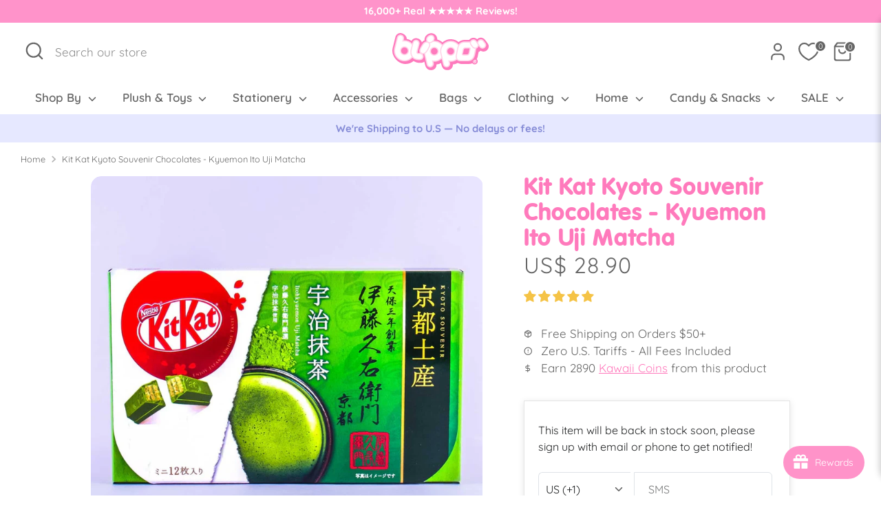

--- FILE ---
content_type: text/html; charset=utf-8
request_url: https://www.blippo.com/products/kit-kat-kyoto-souvenir-chocolates-kyuemon-ito-uji-matcha
body_size: 79352
content:
<!doctype html>
<html class="no-js supports-no-cookies" lang="en">
<head>
  <!-- Boost 6.2.0 -->
  <meta charset="utf-8" />
<meta name="viewport" content="width=device-width,initial-scale=1.0" />
<meta http-equiv="X-UA-Compatible" content="IE=edge">

<link rel="preconnect" href="https://cdn.shopify.com" crossorigin>
<link rel="preconnect" href="https://fonts.shopify.com" crossorigin>
<link rel="preconnect" href="https://monorail-edge.shopifysvc.com"><link rel="preload" as="font" href="//www.blippo.com/cdn/fonts/quicksand/quicksand_n4.bf8322a9d1da765aa396ad7b6eeb81930a6214de.woff2" type="font/woff2" crossorigin><link rel="preload" as="font" href="//www.blippo.com/cdn/fonts/quicksand/quicksand_n6.2d744c302b66242b8689223a01c2ae7d363b7b45.woff2" type="font/woff2" crossorigin><link rel="preload" as="font" href="//www.blippo.com/cdn/fonts/quicksand/quicksand_n4.bf8322a9d1da765aa396ad7b6eeb81930a6214de.woff2" type="font/woff2" crossorigin><link rel="preload" as="font" href="//www.blippo.com/cdn/fonts/quicksand/quicksand_n4.bf8322a9d1da765aa396ad7b6eeb81930a6214de.woff2" type="font/woff2" crossorigin><link rel="preload" href="//www.blippo.com/cdn/shop/t/18/assets/vendor.min.js?v=67207134794593361361760005794" as="script">
<link rel="preload" href="//www.blippo.com/cdn/shop/t/18/assets/theme.js?v=141571522701257934931761067116" as="script"><link rel="canonical" href="https://www.blippo.com/products/kit-kat-kyoto-souvenir-chocolates-kyuemon-ito-uji-matcha" /><link rel="icon" href="//www.blippo.com/cdn/shop/files/bl-icon-264px-1.png?crop=center&height=48&v=1670767196&width=48" type="image/png"><meta name="description" content="Kyuemon Ito is well-known as a producer of world-class matcha in Uji City, Kyoto Prefecture. Taste the high-quality bittersweet Uji matcha flavor in every individually wrapped piece! These limited edition mini choco bars are coated with white chocolate that’s infused with this high-grade matcha. A bag of white chocolat">

  
  <title>
    Kit Kat Kyoto Souvenir Chocolates - Kyuemon Ito Uji Matcha
    
    
    
    
      &ndash; Blippo
    
    
  </title>

  <meta property="og:site_name" content="Blippo">
<meta property="og:url" content="https://www.blippo.com/products/kit-kat-kyoto-souvenir-chocolates-kyuemon-ito-uji-matcha">
<meta property="og:title" content="Kit Kat Kyoto Souvenir Chocolates - Kyuemon Ito Uji Matcha">
<meta property="og:type" content="product">
<meta property="og:description" content="Kyuemon Ito is well-known as a producer of world-class matcha in Uji City, Kyoto Prefecture. Taste the high-quality bittersweet Uji matcha flavor in every individually wrapped piece! These limited edition mini choco bars are coated with white chocolate that’s infused with this high-grade matcha. A bag of white chocolat"><meta property="og:image" content="http://www.blippo.com/cdn/shop/files/20201104_089_1200x1200.jpg?v=1764413994">
  <meta property="og:image:secure_url" content="https://www.blippo.com/cdn/shop/files/20201104_089_1200x1200.jpg?v=1764413994">
  <meta property="og:image:width" content="1080">
  <meta property="og:image:height" content="1080"><meta property="og:price:amount" content="28.90">
  <meta property="og:price:currency" content="USD"><meta name="twitter:card" content="summary_large_image">
<meta name="twitter:title" content="Kit Kat Kyoto Souvenir Chocolates - Kyuemon Ito Uji Matcha">
<meta name="twitter:description" content="Kyuemon Ito is well-known as a producer of world-class matcha in Uji City, Kyoto Prefecture. Taste the high-quality bittersweet Uji matcha flavor in every individually wrapped piece! These limited edition mini choco bars are coated with white chocolate that’s infused with this high-grade matcha. A bag of white chocolat">

<style>
    @font-face {
  font-family: Quicksand;
  font-weight: 400;
  font-style: normal;
  font-display: fallback;
  src: url("//www.blippo.com/cdn/fonts/quicksand/quicksand_n4.bf8322a9d1da765aa396ad7b6eeb81930a6214de.woff2") format("woff2"),
       url("//www.blippo.com/cdn/fonts/quicksand/quicksand_n4.fa4cbd232d3483059e72b11f7239959a64c98426.woff") format("woff");
}

    @font-face {
  font-family: Quicksand;
  font-weight: 400;
  font-style: normal;
  font-display: fallback;
  src: url("//www.blippo.com/cdn/fonts/quicksand/quicksand_n4.bf8322a9d1da765aa396ad7b6eeb81930a6214de.woff2") format("woff2"),
       url("//www.blippo.com/cdn/fonts/quicksand/quicksand_n4.fa4cbd232d3483059e72b11f7239959a64c98426.woff") format("woff");
}

    @font-face {
  font-family: Quicksand;
  font-weight: 400;
  font-style: normal;
  font-display: fallback;
  src: url("//www.blippo.com/cdn/fonts/quicksand/quicksand_n4.bf8322a9d1da765aa396ad7b6eeb81930a6214de.woff2") format("woff2"),
       url("//www.blippo.com/cdn/fonts/quicksand/quicksand_n4.fa4cbd232d3483059e72b11f7239959a64c98426.woff") format("woff");
}

    @font-face {
  font-family: Quicksand;
  font-weight: 700;
  font-style: normal;
  font-display: fallback;
  src: url("//www.blippo.com/cdn/fonts/quicksand/quicksand_n7.d375fe11182475f82f7bb6306a0a0e4018995610.woff2") format("woff2"),
       url("//www.blippo.com/cdn/fonts/quicksand/quicksand_n7.8ac2ae2fc4b90ef79aaa7aedb927d39f9f9aa3f4.woff") format("woff");
}

    
    
    @font-face {
  font-family: Quicksand;
  font-weight: 600;
  font-style: normal;
  font-display: fallback;
  src: url("//www.blippo.com/cdn/fonts/quicksand/quicksand_n6.2d744c302b66242b8689223a01c2ae7d363b7b45.woff2") format("woff2"),
       url("//www.blippo.com/cdn/fonts/quicksand/quicksand_n6.0d771117677705be6acb5844d65cf2b9cbf6ea3d.woff") format("woff");
}

  </style>

  <link href="//www.blippo.com/cdn/shop/t/18/assets/styles.css?v=53213171084250191671766047403" rel="stylesheet" type="text/css" media="all" />

  <link href="//www.blippo.com/cdn/shop/t/18/assets/tailwind.css?v=106743773507798660741761065094" rel="stylesheet" type="text/css" media="all" />

  
<link rel="stylesheet" href="//www.blippo.com/cdn/shop/t/18/assets/swatches.css?v=70065428340906862481760005795" media="print" onload="this.media='all'">
    <noscript><link rel="stylesheet" href="//www.blippo.com/cdn/shop/t/18/assets/swatches.css?v=70065428340906862481760005795"></noscript><script>
    document.documentElement.className = document.documentElement.className.replace('no-js', 'js');
    window.theme = window.theme || {};
    window.slate = window.slate || {};
    theme.moneyFormatWithCodeForProductsPreference = "US$ {{amount}}";
    theme.moneyFormatWithCodeForCartPreference = "US$ {{amount}}";
    theme.moneyFormat = "US$ {{amount}}";
    theme.strings = {
      addToCart: "Add to Cart",
      unavailable: "Unavailable",
      addressError: "Error looking up that address",
      addressNoResults: "No results for that address",
      addressQueryLimit: "You have exceeded the Google API usage limit. Consider upgrading to a \u003ca href=\"https:\/\/developers.google.com\/maps\/premium\/usage-limits\"\u003ePremium Plan\u003c\/a\u003e.",
      authError: "There was a problem authenticating your Google Maps API Key.",
      addingToCart: "Adding",
      addedToCart: "Added",
      productPreorder: "Pre-order",
      addedToCartPopupTitle: "Added:",
      addedToCartPopupItems: "Items",
      addedToCartPopupSubtotal: "Subtotal",
      addedToCartPopupGoToCart: "Checkout",
      cartTermsNotChecked: "You must agree to the terms and conditions before continuing.",
      searchLoading: "Loading",
      searchMoreResults: "See all results",
      searchNoResults: "No results",
      priceFrom: "From",
      quantityTooHigh: "You can only have [[ quantity ]] in your cart",
      onSale: "Sale",
      soldOut: "Sold Out",
      in_stock: "In stock",
      low_stock: "Low stock",
      only_x_left: "[[ quantity ]] in stock",
      single_unit_available: "1 available",
      x_units_available: "[[ quantity ]] in stock, ready to ship",
      unitPriceSeparator: " \/ ",
      close: "Close",
      cart_shipping_calculator_hide_calculator: "Hide shipping calculator",
      cart_shipping_calculator_title: "Get shipping estimates",
      cart_general_hide_note: "Hide instructions for seller",
      cart_general_show_note: "Add instructions for seller",
      previous: "Previous",
      next: "Next"
    };
    theme.routes = {
      account_login_url: 'https://www.blippo.com/customer_authentication/redirect?locale=en&region_country=US',
      account_register_url: '/account/register',
      account_addresses_url: '/account/addresses',
      search_url: '/search',
      cart_url: '/cart',
      cart_add_url: '/cart/add',
      cart_change_url: '/cart/change',
      product_recommendations_url: '/recommendations/products'
    };
    theme.settings = {
      dynamicQtyOpts: false,
      saleLabelEnabled: true,
      soldLabelEnabled: true,
      onAddToCart: "ajax"
    };
  </script><script>window.performance && window.performance.mark && window.performance.mark('shopify.content_for_header.start');</script><meta name="facebook-domain-verification" content="7j0so4o5qypqasxwi58cr7qz7g0qoq">
<meta name="google-site-verification" content="ZyNr5udsZUDund6NFJwCa9FOhSsaeLPVxxLbPW3BaMw">
<meta id="shopify-digital-wallet" name="shopify-digital-wallet" content="/68301947201/digital_wallets/dialog">
<meta name="shopify-checkout-api-token" content="db32e3ee4a145d96c55d4bb8a53ec126">
<meta id="in-context-paypal-metadata" data-shop-id="68301947201" data-venmo-supported="false" data-environment="production" data-locale="en_US" data-paypal-v4="true" data-currency="USD">
<link rel="alternate" type="application/json+oembed" href="https://www.blippo.com/products/kit-kat-kyoto-souvenir-chocolates-kyuemon-ito-uji-matcha.oembed">
<script async="async" src="/checkouts/internal/preloads.js?locale=en-US"></script>
<link rel="preconnect" href="https://shop.app" crossorigin="anonymous">
<script async="async" src="https://shop.app/checkouts/internal/preloads.js?locale=en-US&shop_id=68301947201" crossorigin="anonymous"></script>
<script id="apple-pay-shop-capabilities" type="application/json">{"shopId":68301947201,"countryCode":"US","currencyCode":"USD","merchantCapabilities":["supports3DS"],"merchantId":"gid:\/\/shopify\/Shop\/68301947201","merchantName":"Blippo","requiredBillingContactFields":["postalAddress","email","phone"],"requiredShippingContactFields":["postalAddress","email","phone"],"shippingType":"shipping","supportedNetworks":["visa","masterCard","amex","discover","elo","jcb"],"total":{"type":"pending","label":"Blippo","amount":"1.00"},"shopifyPaymentsEnabled":true,"supportsSubscriptions":true}</script>
<script id="shopify-features" type="application/json">{"accessToken":"db32e3ee4a145d96c55d4bb8a53ec126","betas":["rich-media-storefront-analytics"],"domain":"www.blippo.com","predictiveSearch":true,"shopId":68301947201,"locale":"en"}</script>
<script>var Shopify = Shopify || {};
Shopify.shop = "blippo-4553.myshopify.com";
Shopify.locale = "en";
Shopify.currency = {"active":"USD","rate":"1.0"};
Shopify.country = "US";
Shopify.theme = {"name":"Boost 6.2.0 -Live theme updated","id":167221133633,"schema_name":"Boost","schema_version":"6.2.0","theme_store_id":863,"role":"main"};
Shopify.theme.handle = "null";
Shopify.theme.style = {"id":null,"handle":null};
Shopify.cdnHost = "www.blippo.com/cdn";
Shopify.routes = Shopify.routes || {};
Shopify.routes.root = "/";</script>
<script type="module">!function(o){(o.Shopify=o.Shopify||{}).modules=!0}(window);</script>
<script>!function(o){function n(){var o=[];function n(){o.push(Array.prototype.slice.apply(arguments))}return n.q=o,n}var t=o.Shopify=o.Shopify||{};t.loadFeatures=n(),t.autoloadFeatures=n()}(window);</script>
<script>
  window.ShopifyPay = window.ShopifyPay || {};
  window.ShopifyPay.apiHost = "shop.app\/pay";
  window.ShopifyPay.redirectState = null;
</script>
<script id="shop-js-analytics" type="application/json">{"pageType":"product"}</script>
<script defer="defer" async type="module" src="//www.blippo.com/cdn/shopifycloud/shop-js/modules/v2/client.init-shop-cart-sync_BT-GjEfc.en.esm.js"></script>
<script defer="defer" async type="module" src="//www.blippo.com/cdn/shopifycloud/shop-js/modules/v2/chunk.common_D58fp_Oc.esm.js"></script>
<script defer="defer" async type="module" src="//www.blippo.com/cdn/shopifycloud/shop-js/modules/v2/chunk.modal_xMitdFEc.esm.js"></script>
<script type="module">
  await import("//www.blippo.com/cdn/shopifycloud/shop-js/modules/v2/client.init-shop-cart-sync_BT-GjEfc.en.esm.js");
await import("//www.blippo.com/cdn/shopifycloud/shop-js/modules/v2/chunk.common_D58fp_Oc.esm.js");
await import("//www.blippo.com/cdn/shopifycloud/shop-js/modules/v2/chunk.modal_xMitdFEc.esm.js");

  window.Shopify.SignInWithShop?.initShopCartSync?.({"fedCMEnabled":true,"windoidEnabled":true});

</script>
<script defer="defer" async type="module" src="//www.blippo.com/cdn/shopifycloud/shop-js/modules/v2/client.payment-terms_Ci9AEqFq.en.esm.js"></script>
<script defer="defer" async type="module" src="//www.blippo.com/cdn/shopifycloud/shop-js/modules/v2/chunk.common_D58fp_Oc.esm.js"></script>
<script defer="defer" async type="module" src="//www.blippo.com/cdn/shopifycloud/shop-js/modules/v2/chunk.modal_xMitdFEc.esm.js"></script>
<script type="module">
  await import("//www.blippo.com/cdn/shopifycloud/shop-js/modules/v2/client.payment-terms_Ci9AEqFq.en.esm.js");
await import("//www.blippo.com/cdn/shopifycloud/shop-js/modules/v2/chunk.common_D58fp_Oc.esm.js");
await import("//www.blippo.com/cdn/shopifycloud/shop-js/modules/v2/chunk.modal_xMitdFEc.esm.js");

  
</script>
<script>
  window.Shopify = window.Shopify || {};
  if (!window.Shopify.featureAssets) window.Shopify.featureAssets = {};
  window.Shopify.featureAssets['shop-js'] = {"shop-cart-sync":["modules/v2/client.shop-cart-sync_DZOKe7Ll.en.esm.js","modules/v2/chunk.common_D58fp_Oc.esm.js","modules/v2/chunk.modal_xMitdFEc.esm.js"],"init-fed-cm":["modules/v2/client.init-fed-cm_B6oLuCjv.en.esm.js","modules/v2/chunk.common_D58fp_Oc.esm.js","modules/v2/chunk.modal_xMitdFEc.esm.js"],"shop-cash-offers":["modules/v2/client.shop-cash-offers_D2sdYoxE.en.esm.js","modules/v2/chunk.common_D58fp_Oc.esm.js","modules/v2/chunk.modal_xMitdFEc.esm.js"],"shop-login-button":["modules/v2/client.shop-login-button_QeVjl5Y3.en.esm.js","modules/v2/chunk.common_D58fp_Oc.esm.js","modules/v2/chunk.modal_xMitdFEc.esm.js"],"pay-button":["modules/v2/client.pay-button_DXTOsIq6.en.esm.js","modules/v2/chunk.common_D58fp_Oc.esm.js","modules/v2/chunk.modal_xMitdFEc.esm.js"],"shop-button":["modules/v2/client.shop-button_DQZHx9pm.en.esm.js","modules/v2/chunk.common_D58fp_Oc.esm.js","modules/v2/chunk.modal_xMitdFEc.esm.js"],"avatar":["modules/v2/client.avatar_BTnouDA3.en.esm.js"],"init-windoid":["modules/v2/client.init-windoid_CR1B-cfM.en.esm.js","modules/v2/chunk.common_D58fp_Oc.esm.js","modules/v2/chunk.modal_xMitdFEc.esm.js"],"init-shop-for-new-customer-accounts":["modules/v2/client.init-shop-for-new-customer-accounts_C_vY_xzh.en.esm.js","modules/v2/client.shop-login-button_QeVjl5Y3.en.esm.js","modules/v2/chunk.common_D58fp_Oc.esm.js","modules/v2/chunk.modal_xMitdFEc.esm.js"],"init-shop-email-lookup-coordinator":["modules/v2/client.init-shop-email-lookup-coordinator_BI7n9ZSv.en.esm.js","modules/v2/chunk.common_D58fp_Oc.esm.js","modules/v2/chunk.modal_xMitdFEc.esm.js"],"init-shop-cart-sync":["modules/v2/client.init-shop-cart-sync_BT-GjEfc.en.esm.js","modules/v2/chunk.common_D58fp_Oc.esm.js","modules/v2/chunk.modal_xMitdFEc.esm.js"],"shop-toast-manager":["modules/v2/client.shop-toast-manager_DiYdP3xc.en.esm.js","modules/v2/chunk.common_D58fp_Oc.esm.js","modules/v2/chunk.modal_xMitdFEc.esm.js"],"init-customer-accounts":["modules/v2/client.init-customer-accounts_D9ZNqS-Q.en.esm.js","modules/v2/client.shop-login-button_QeVjl5Y3.en.esm.js","modules/v2/chunk.common_D58fp_Oc.esm.js","modules/v2/chunk.modal_xMitdFEc.esm.js"],"init-customer-accounts-sign-up":["modules/v2/client.init-customer-accounts-sign-up_iGw4briv.en.esm.js","modules/v2/client.shop-login-button_QeVjl5Y3.en.esm.js","modules/v2/chunk.common_D58fp_Oc.esm.js","modules/v2/chunk.modal_xMitdFEc.esm.js"],"shop-follow-button":["modules/v2/client.shop-follow-button_CqMgW2wH.en.esm.js","modules/v2/chunk.common_D58fp_Oc.esm.js","modules/v2/chunk.modal_xMitdFEc.esm.js"],"checkout-modal":["modules/v2/client.checkout-modal_xHeaAweL.en.esm.js","modules/v2/chunk.common_D58fp_Oc.esm.js","modules/v2/chunk.modal_xMitdFEc.esm.js"],"shop-login":["modules/v2/client.shop-login_D91U-Q7h.en.esm.js","modules/v2/chunk.common_D58fp_Oc.esm.js","modules/v2/chunk.modal_xMitdFEc.esm.js"],"lead-capture":["modules/v2/client.lead-capture_BJmE1dJe.en.esm.js","modules/v2/chunk.common_D58fp_Oc.esm.js","modules/v2/chunk.modal_xMitdFEc.esm.js"],"payment-terms":["modules/v2/client.payment-terms_Ci9AEqFq.en.esm.js","modules/v2/chunk.common_D58fp_Oc.esm.js","modules/v2/chunk.modal_xMitdFEc.esm.js"]};
</script>
<script>(function() {
  var isLoaded = false;
  function asyncLoad() {
    if (isLoaded) return;
    isLoaded = true;
    var urls = ["https:\/\/joy.avada.io\/scripttag\/avada-joy-tracking.min.js?shop=blippo-4553.myshopify.com"];
    for (var i = 0; i < urls.length; i++) {
      var s = document.createElement('script');
      s.type = 'text/javascript';
      s.async = true;
      s.src = urls[i];
      var x = document.getElementsByTagName('script')[0];
      x.parentNode.insertBefore(s, x);
    }
  };
  if(window.attachEvent) {
    window.attachEvent('onload', asyncLoad);
  } else {
    window.addEventListener('load', asyncLoad, false);
  }
})();</script>
<script id="__st">var __st={"a":68301947201,"offset":-28800,"reqid":"411189e8-cbbd-42b3-b60b-8cff82e9bc9f-1769399188","pageurl":"www.blippo.com\/products\/kit-kat-kyoto-souvenir-chocolates-kyuemon-ito-uji-matcha","u":"b1c1d9bcd02c","p":"product","rtyp":"product","rid":8116745273665};</script>
<script>window.ShopifyPaypalV4VisibilityTracking = true;</script>
<script id="captcha-bootstrap">!function(){'use strict';const t='contact',e='account',n='new_comment',o=[[t,t],['blogs',n],['comments',n],[t,'customer']],c=[[e,'customer_login'],[e,'guest_login'],[e,'recover_customer_password'],[e,'create_customer']],r=t=>t.map((([t,e])=>`form[action*='/${t}']:not([data-nocaptcha='true']) input[name='form_type'][value='${e}']`)).join(','),a=t=>()=>t?[...document.querySelectorAll(t)].map((t=>t.form)):[];function s(){const t=[...o],e=r(t);return a(e)}const i='password',u='form_key',d=['recaptcha-v3-token','g-recaptcha-response','h-captcha-response',i],f=()=>{try{return window.sessionStorage}catch{return}},m='__shopify_v',_=t=>t.elements[u];function p(t,e,n=!1){try{const o=window.sessionStorage,c=JSON.parse(o.getItem(e)),{data:r}=function(t){const{data:e,action:n}=t;return t[m]||n?{data:e,action:n}:{data:t,action:n}}(c);for(const[e,n]of Object.entries(r))t.elements[e]&&(t.elements[e].value=n);n&&o.removeItem(e)}catch(o){console.error('form repopulation failed',{error:o})}}const l='form_type',E='cptcha';function T(t){t.dataset[E]=!0}const w=window,h=w.document,L='Shopify',v='ce_forms',y='captcha';let A=!1;((t,e)=>{const n=(g='f06e6c50-85a8-45c8-87d0-21a2b65856fe',I='https://cdn.shopify.com/shopifycloud/storefront-forms-hcaptcha/ce_storefront_forms_captcha_hcaptcha.v1.5.2.iife.js',D={infoText:'Protected by hCaptcha',privacyText:'Privacy',termsText:'Terms'},(t,e,n)=>{const o=w[L][v],c=o.bindForm;if(c)return c(t,g,e,D).then(n);var r;o.q.push([[t,g,e,D],n]),r=I,A||(h.body.append(Object.assign(h.createElement('script'),{id:'captcha-provider',async:!0,src:r})),A=!0)});var g,I,D;w[L]=w[L]||{},w[L][v]=w[L][v]||{},w[L][v].q=[],w[L][y]=w[L][y]||{},w[L][y].protect=function(t,e){n(t,void 0,e),T(t)},Object.freeze(w[L][y]),function(t,e,n,w,h,L){const[v,y,A,g]=function(t,e,n){const i=e?o:[],u=t?c:[],d=[...i,...u],f=r(d),m=r(i),_=r(d.filter((([t,e])=>n.includes(e))));return[a(f),a(m),a(_),s()]}(w,h,L),I=t=>{const e=t.target;return e instanceof HTMLFormElement?e:e&&e.form},D=t=>v().includes(t);t.addEventListener('submit',(t=>{const e=I(t);if(!e)return;const n=D(e)&&!e.dataset.hcaptchaBound&&!e.dataset.recaptchaBound,o=_(e),c=g().includes(e)&&(!o||!o.value);(n||c)&&t.preventDefault(),c&&!n&&(function(t){try{if(!f())return;!function(t){const e=f();if(!e)return;const n=_(t);if(!n)return;const o=n.value;o&&e.removeItem(o)}(t);const e=Array.from(Array(32),(()=>Math.random().toString(36)[2])).join('');!function(t,e){_(t)||t.append(Object.assign(document.createElement('input'),{type:'hidden',name:u})),t.elements[u].value=e}(t,e),function(t,e){const n=f();if(!n)return;const o=[...t.querySelectorAll(`input[type='${i}']`)].map((({name:t})=>t)),c=[...d,...o],r={};for(const[a,s]of new FormData(t).entries())c.includes(a)||(r[a]=s);n.setItem(e,JSON.stringify({[m]:1,action:t.action,data:r}))}(t,e)}catch(e){console.error('failed to persist form',e)}}(e),e.submit())}));const S=(t,e)=>{t&&!t.dataset[E]&&(n(t,e.some((e=>e===t))),T(t))};for(const o of['focusin','change'])t.addEventListener(o,(t=>{const e=I(t);D(e)&&S(e,y())}));const B=e.get('form_key'),M=e.get(l),P=B&&M;t.addEventListener('DOMContentLoaded',(()=>{const t=y();if(P)for(const e of t)e.elements[l].value===M&&p(e,B);[...new Set([...A(),...v().filter((t=>'true'===t.dataset.shopifyCaptcha))])].forEach((e=>S(e,t)))}))}(h,new URLSearchParams(w.location.search),n,t,e,['guest_login'])})(!0,!0)}();</script>
<script integrity="sha256-4kQ18oKyAcykRKYeNunJcIwy7WH5gtpwJnB7kiuLZ1E=" data-source-attribution="shopify.loadfeatures" defer="defer" src="//www.blippo.com/cdn/shopifycloud/storefront/assets/storefront/load_feature-a0a9edcb.js" crossorigin="anonymous"></script>
<script crossorigin="anonymous" defer="defer" src="//www.blippo.com/cdn/shopifycloud/storefront/assets/shopify_pay/storefront-65b4c6d7.js?v=20250812"></script>
<script data-source-attribution="shopify.dynamic_checkout.dynamic.init">var Shopify=Shopify||{};Shopify.PaymentButton=Shopify.PaymentButton||{isStorefrontPortableWallets:!0,init:function(){window.Shopify.PaymentButton.init=function(){};var t=document.createElement("script");t.src="https://www.blippo.com/cdn/shopifycloud/portable-wallets/latest/portable-wallets.en.js",t.type="module",document.head.appendChild(t)}};
</script>
<script data-source-attribution="shopify.dynamic_checkout.buyer_consent">
  function portableWalletsHideBuyerConsent(e){var t=document.getElementById("shopify-buyer-consent"),n=document.getElementById("shopify-subscription-policy-button");t&&n&&(t.classList.add("hidden"),t.setAttribute("aria-hidden","true"),n.removeEventListener("click",e))}function portableWalletsShowBuyerConsent(e){var t=document.getElementById("shopify-buyer-consent"),n=document.getElementById("shopify-subscription-policy-button");t&&n&&(t.classList.remove("hidden"),t.removeAttribute("aria-hidden"),n.addEventListener("click",e))}window.Shopify?.PaymentButton&&(window.Shopify.PaymentButton.hideBuyerConsent=portableWalletsHideBuyerConsent,window.Shopify.PaymentButton.showBuyerConsent=portableWalletsShowBuyerConsent);
</script>
<script data-source-attribution="shopify.dynamic_checkout.cart.bootstrap">document.addEventListener("DOMContentLoaded",(function(){function t(){return document.querySelector("shopify-accelerated-checkout-cart, shopify-accelerated-checkout")}if(t())Shopify.PaymentButton.init();else{new MutationObserver((function(e,n){t()&&(Shopify.PaymentButton.init(),n.disconnect())})).observe(document.body,{childList:!0,subtree:!0})}}));
</script>
<link id="shopify-accelerated-checkout-styles" rel="stylesheet" media="screen" href="https://www.blippo.com/cdn/shopifycloud/portable-wallets/latest/accelerated-checkout-backwards-compat.css" crossorigin="anonymous">
<style id="shopify-accelerated-checkout-cart">
        #shopify-buyer-consent {
  margin-top: 1em;
  display: inline-block;
  width: 100%;
}

#shopify-buyer-consent.hidden {
  display: none;
}

#shopify-subscription-policy-button {
  background: none;
  border: none;
  padding: 0;
  text-decoration: underline;
  font-size: inherit;
  cursor: pointer;
}

#shopify-subscription-policy-button::before {
  box-shadow: none;
}

      </style>
<script id="sections-script" data-sections="product-recommendations" defer="defer" src="//www.blippo.com/cdn/shop/t/18/compiled_assets/scripts.js?v=16132"></script>
<script>window.performance && window.performance.mark && window.performance.mark('shopify.content_for_header.end');</script>
<!-- BEGIN app block: shopify://apps/eg-auto-add-to-cart/blocks/app-embed/0f7d4f74-1e89-4820-aec4-6564d7e535d2 -->










  
    <script
      async
      type="text/javascript"
      src="https://cdn.506.io/eg/script.js?shop=blippo-4553.myshopify.com&v=7"
    ></script>
  



  <meta id="easygift-shop" itemid="c2hvcF8kXzE3NjkzOTkxODk=" content="{&quot;isInstalled&quot;:true,&quot;installedOn&quot;:&quot;2023-09-18T06:16:03.902Z&quot;,&quot;appVersion&quot;:&quot;3.0&quot;,&quot;subscriptionName&quot;:&quot;Unlimited&quot;,&quot;cartAnalytics&quot;:true,&quot;freeTrialEndsOn&quot;:null,&quot;settings&quot;:{&quot;reminderBannerStyle&quot;:{&quot;position&quot;:{&quot;horizontal&quot;:&quot;right&quot;,&quot;vertical&quot;:&quot;bottom&quot;},&quot;imageUrl&quot;:null,&quot;closingMode&quot;:&quot;doNotAutoClose&quot;,&quot;cssStyles&quot;:&quot;&quot;,&quot;displayAfter&quot;:5,&quot;headerText&quot;:&quot;&quot;,&quot;primaryColor&quot;:&quot;#000000&quot;,&quot;reshowBannerAfter&quot;:&quot;everyNewSession&quot;,&quot;selfcloseAfter&quot;:5,&quot;showImage&quot;:false,&quot;subHeaderText&quot;:&quot;&quot;},&quot;addedItemIdentifier&quot;:&quot;_Gifted&quot;,&quot;ignoreOtherAppLineItems&quot;:null,&quot;customVariantsInfoLifetimeMins&quot;:1440,&quot;redirectPath&quot;:null,&quot;ignoreNonStandardCartRequests&quot;:false,&quot;bannerStyle&quot;:{&quot;position&quot;:{&quot;horizontal&quot;:&quot;right&quot;,&quot;vertical&quot;:&quot;bottom&quot;},&quot;cssStyles&quot;:null,&quot;primaryColor&quot;:&quot;#000000&quot;},&quot;themePresetId&quot;:&quot;0&quot;,&quot;notificationStyle&quot;:{&quot;position&quot;:{&quot;horizontal&quot;:&quot;center&quot;,&quot;vertical&quot;:&quot;center&quot;},&quot;primaryColor&quot;:&quot;#666666&quot;,&quot;duration&quot;:&quot;4.0&quot;,&quot;cssStyles&quot;:&quot;#aca-notifications-wrapper {\n  display: block;\n  top: 50%;\n  left: 50%;\n  -webkit-transform: translate(-50%,-50%);\n  -moz-transform: translate(-50%,-50%);\n  -ms-transform: translate(-50%,-50%);\n  -o-transform: translate(-50%,-50%);\n  transform: translate(-50%,-50%);\n  position: fixed;\n  z-index: 99999999;\n  max-height: 100%;\n  overflow: auto;\n}\n.aca-notification-container {\n  display: flex;\n  flex-direction: row;\n  text-align: left;\n  font-size: 16px;\n  margin: 12px;\n  padding: 8px;\n  background-color: #FFFFFF;\n  width: fit-content;\n  box-shadow: rgb(170 170 170) 0px 0px 5px;\n  border-radius: 8px;\n  opacity: 0;\n  transition: opacity 0.4s ease-in-out;\n}\n.aca-notification-container .aca-notification-image {\n  display: flex;\n  align-items: center;\n  justify-content: center;\n  min-height: 60px;\n  min-width: 60px;\n  height: 60px;\n  width: 60px;\n  background-color: #FFFFFF;\n  margin: 8px;\n}\n.aca-notification-image img {\n  display: block;\n  max-width: 100%;\n  max-height: 100%;\n  width: auto;\n  height: auto;\n  border-radius: 6px;\n  box-shadow: rgba(99, 115, 129, 0.29) 0px 0px 4px 1px;\n}\n.aca-notification-container .aca-notification-text {\n  flex-grow: 1;\n  margin: 8px;\n  max-width: 260px;\n}\n.aca-notification-heading {\n  font-size: 24px;\n  margin: 0 0 0.3em 0;\n  line-height: normal;\n  word-break: break-word;\n  line-height: 1.2;\n  max-height: 3.6em;\n  overflow: hidden;\n  color: #666666;\n}\n.aca-notification-subheading {\n  font-size: 18px;\n  margin: 0;\n  line-height: normal;\n  word-break: break-word;\n  line-height: 1.4;\n  max-height: 5.6em;\n  overflow: hidden;\n  color: #666666;\n}\n@media screen and (max-width: 450px) {\n  #aca-notifications-wrapper {\n    left: 0;\n    right: 0;\n  }\n  .aca-notification-container {\n    width: auto;\n  }\n.aca-notification-container .aca-notification-text {\n    max-width: none;\n  }\n}&quot;,&quot;hasCustomizations&quot;:false},&quot;fetchCartData&quot;:false,&quot;useLocalStorage&quot;:{&quot;enabled&quot;:false,&quot;expiryMinutes&quot;:null},&quot;popupStyle&quot;:{&quot;closeModalOutsideClick&quot;:true,&quot;priceShowZeroDecimals&quot;:true,&quot;primaryColor&quot;:&quot;#3A3A3A&quot;,&quot;secondaryColor&quot;:&quot;#3A3A3A&quot;,&quot;cssStyles&quot;:null,&quot;hasCustomizations&quot;:false,&quot;addButtonText&quot;:&quot;Select&quot;,&quot;dismissButtonText&quot;:&quot;Close&quot;,&quot;outOfStockButtonText&quot;:&quot;Out of Stock&quot;,&quot;imageUrl&quot;:null,&quot;showProductLink&quot;:false,&quot;subscriptionLabel&quot;:&quot;Subscription Plan&quot;},&quot;refreshAfterBannerClick&quot;:false,&quot;disableReapplyRules&quot;:false,&quot;disableReloadOnFailedAddition&quot;:false,&quot;autoReloadCartPage&quot;:false,&quot;ajaxRedirectPath&quot;:null,&quot;allowSimultaneousRequests&quot;:false,&quot;applyRulesOnCheckout&quot;:false,&quot;enableCartCtrlOverrides&quot;:true,&quot;customRedirectFromCart&quot;:null,&quot;scriptSettings&quot;:{&quot;branding&quot;:{&quot;show&quot;:false,&quot;removalRequestSent&quot;:null},&quot;productPageRedirection&quot;:{&quot;enabled&quot;:false,&quot;products&quot;:[],&quot;redirectionURL&quot;:&quot;\/&quot;},&quot;debugging&quot;:{&quot;enabled&quot;:false,&quot;enabledOn&quot;:null,&quot;stringifyObj&quot;:false},&quot;customCSS&quot;:null,&quot;delayUpdates&quot;:2000,&quot;decodePayload&quot;:false,&quot;hideAlertsOnFrontend&quot;:false,&quot;removeEGPropertyFromSplitActionLineItems&quot;:false,&quot;fetchProductInfoFromSavedDomain&quot;:false,&quot;enableBuyNowInterceptions&quot;:false,&quot;removeProductsAddedFromExpiredRules&quot;:false,&quot;useFinalPrice&quot;:false,&quot;useFinalPriceGetEntireCart&quot;:false,&quot;hideGiftedPropertyText&quot;:false,&quot;fetchCartDataBeforeRequest&quot;:false},&quot;accessToEnterprise&quot;:false},&quot;translations&quot;:null,&quot;defaultLocale&quot;:&quot;en&quot;,&quot;shopDomain&quot;:&quot;www.blippo.com&quot;}">


<script defer>
  (async function() {
    try {

      const blockVersion = "v3"
      if (blockVersion != "v3") {
        return
      }

      let metaErrorFlag = false;
      if (metaErrorFlag) {
        return
      }

      // Parse metafields as JSON
      const metafields = {"easygift-rule-65977e4c88f5b9496f75c454":{"schedule":{"enabled":false,"starts":null,"ends":null},"trigger":{"productTags":{"targets":[],"collectionInfo":null,"sellingPlan":null},"promoCode":null,"promoCodeDiscount":null,"type":"cartValue","minCartValue":1,"hasUpperCartValue":false,"upperCartValue":null,"products":[],"collections":[],"condition":null,"conditionMin":null,"conditionMax":null,"collectionSellingPlanType":null},"action":{"notification":{"enabled":false,"headerText":null,"subHeaderText":null,"showImage":false,"imageUrl":""},"discount":{"easygiftAppDiscount":false,"type":"shpPromo","title":"Free Gift - crystalmoonwitch","code":"Free Gift - crystalmoonwitch","id":"gid:\/\/shopify\/DiscountCodeNode\/1415823982913","createdByEasyGift":true,"value":100,"discountType":"percentage","issue":null},"popupOptions":{"hideOOSItems":false,"showVariantsSeparately":false,"headline":null,"subHeadline":null,"showItemsPrice":false,"popupDismissable":false,"subscriptionLabel":"Subscription Plan","imageUrl":null,"persistPopup":false,"rewardQuantity":1,"showDiscountedPrice":false},"banner":{"redirectLink":null,"enabled":false,"headerText":null,"imageUrl":null,"subHeaderText":null,"showImage":false,"displayAfter":"5","closingMode":"doNotAutoClose","selfcloseAfter":"5","reshowBannerAfter":"everyNewSession"},"type":"addAutomatically","products":[{"name":"Mystery Kawaii Gift - Default Title","variantId":"46773855322433","variantGid":"gid:\/\/shopify\/ProductVariant\/46773855322433","productGid":"gid:\/\/shopify\/Product\/8703565758785","quantity":1,"handle":"mystery-kawaii-gift-1","alerts":[{"type":"lowInStock","warningThreshold":10,"enabled":true,"triggered":true}]}],"limit":1,"preventProductRemoval":false,"addAvailableProducts":false},"targeting":{"link":{"destination":"home","data":null,"cookieLifetime":14},"additionalCriteria":{"geo":{"include":[],"exclude":[]},"hasOrderCountMax":false,"orderCountMax":null,"hasTotalSpentMax":null,"totalSpentMax":null,"type":null,"customerTags":[],"customerTagsExcluded":[],"customerId":[],"orderCount":null,"totalSpent":null},"type":"link"},"settings":{"showReminderBanner":false,"worksInReverse":true,"runsOncePerSession":false,"preventAddedItemPurchase":false},"translations":null,"_id":"65977e4c88f5b9496f75c454","name":"Free Gift - crystalmoonwitch","store":"6507eb198812cebfacf3132a","shop":"blippo-4553","active":true,"createdAt":"2024-01-05T03:58:04.468Z","updatedAt":"2025-02-11T22:25:42.104Z","__v":0},"easygift-rule-673561800dc6f237f5f7ee55":{"schedule":{"enabled":false,"starts":null,"ends":null},"trigger":{"productTags":{"targets":[],"collectionInfo":null,"sellingPlan":null},"promoCode":null,"promoCodeDiscount":null,"type":"collection","minCartValue":null,"hasUpperCartValue":false,"upperCartValue":null,"products":[],"collections":[{"name":"Harajuku Collection","id":478383112513,"gid":"gid:\/\/shopify\/Collection\/478383112513","image":{"id":"gid:\/\/shopify\/CollectionImage\/1740342526273","originalSrc":"https:\/\/cdn.shopify.com\/s\/files\/1\/0683\/0194\/7201\/collections\/blippo-harajuku-collection.jpg?v=1704085616"},"handle":"harajuku","_id":"673561800dc6f237f5f7ee56"}],"condition":null,"conditionMin":null,"conditionMax":null,"collectionSellingPlanType":null},"action":{"notification":{"enabled":false,"headerText":null,"subHeaderText":null,"showImage":false,"imageUrl":""},"discount":{"issue":null,"type":"app","discountType":"percentage","title":"Free Bottle with Blippo Product","createdByEasyGift":true,"easygiftAppDiscount":true,"value":100,"id":"gid:\/\/shopify\/DiscountAutomaticNode\/1806544011585"},"popupOptions":{"showVariantsSeparately":false,"headline":null,"subHeadline":null,"showItemsPrice":false,"popupDismissable":false,"subscriptionLabel":"Subscription Plan","imageUrl":null,"persistPopup":false,"rewardQuantity":1,"showDiscountedPrice":false,"hideOOSItems":false},"banner":{"enabled":false,"headerText":null,"imageUrl":null,"subHeaderText":null,"showImage":false,"displayAfter":"5","closingMode":"doNotAutoClose","selfcloseAfter":"5","reshowBannerAfter":"everyNewSession","redirectLink":null},"type":"addAutomatically","products":[{"name":"Blippo Harajuku Vibes Bottle - Default Title","variantId":"47290851164481","variantGid":"gid:\/\/shopify\/ProductVariant\/47290851164481","productGid":"gid:\/\/shopify\/Product\/8918268019009","quantity":1,"handle":"blippo-harajuku-vibes-bottle","price":"9.90","alerts":[{"type":"outOfStock","triggered":true}]}],"limit":1,"preventProductRemoval":false,"addAvailableProducts":false},"targeting":{"link":{"destination":"home","data":null,"cookieLifetime":14},"additionalCriteria":{"geo":{"include":[],"exclude":[]},"type":null,"customerTags":[],"customerTagsExcluded":[],"customerId":[],"orderCount":null,"hasOrderCountMax":false,"orderCountMax":null,"totalSpent":null,"hasTotalSpentMax":false,"totalSpentMax":null},"type":"link"},"settings":{"worksInReverse":true,"runsOncePerSession":false,"preventAddedItemPurchase":false,"showReminderBanner":false},"translations":null,"_id":"673561800dc6f237f5f7ee55","name":"Free Bottle with Blippo Product","store":"6507eb198812cebfacf3132a","shop":"blippo-4553","active":true,"createdAt":"2024-11-14T02:33:36.302Z","updatedAt":"2026-01-12T03:21:14.980Z","__v":0},"easygift-rule-67e5f9c3a12bd97d319d172d":{"schedule":{"enabled":false,"starts":null,"ends":null},"trigger":{"productTags":{"targets":[],"collectionInfo":null,"sellingPlan":null},"promoCode":null,"promoCodeDiscount":null,"type":"collection","minCartValue":null,"hasUpperCartValue":false,"upperCartValue":null,"products":[],"collections":[{"name":"Harajuku Collection","id":478383112513,"gid":"gid:\/\/shopify\/Collection\/478383112513","image":{"id":"gid:\/\/shopify\/CollectionImage\/1740342526273","originalSrc":"https:\/\/cdn.shopify.com\/s\/files\/1\/0683\/0194\/7201\/collections\/blippo-harajuku-collection.jpg?v=1704085616"},"handle":"harajuku","_id":"67e5f9c3a12bd97d319d172e"}],"condition":null,"conditionMin":null,"conditionMax":null,"collectionSellingPlanType":null},"action":{"notification":{"enabled":false,"headerText":null,"subHeaderText":null,"showImage":false,"imageUrl":""},"discount":{"issue":null,"type":"app","discountType":"percentage","title":"Free Mystery Sanrio Plushie","createdByEasyGift":true,"easygiftAppDiscount":true,"value":100,"id":"gid:\/\/shopify\/DiscountAutomaticNode\/1806520615233"},"popupOptions":{"showVariantsSeparately":false,"headline":null,"subHeadline":null,"showItemsPrice":false,"popupDismissable":false,"imageUrl":null,"persistPopup":false,"rewardQuantity":1,"showDiscountedPrice":false,"hideOOSItems":false,"subscriptionLabel":"Subscription Plan"},"banner":{"enabled":false,"headerText":null,"imageUrl":null,"subHeaderText":null,"showImage":false,"displayAfter":"5","closingMode":"doNotAutoClose","selfcloseAfter":"5","reshowBannerAfter":"everyNewSession","redirectLink":null},"type":"addAutomatically","products":[{"name":"Mystery Sanrio Plushie - Default Title","variantId":"50320763289921","variantGid":"gid:\/\/shopify\/ProductVariant\/50320763289921","productGid":"gid:\/\/shopify\/Product\/9897663791425","quantity":1,"handle":"mystery-sanrio-plushie","price":"15.00"}],"limit":1,"preventProductRemoval":false,"addAvailableProducts":false},"targeting":{"link":{"destination":"home","data":null,"cookieLifetime":7},"additionalCriteria":{"geo":{"include":[],"exclude":[]},"type":null,"customerTags":[],"customerTagsExcluded":[],"customerId":[],"orderCount":null,"hasOrderCountMax":false,"orderCountMax":null,"totalSpent":null,"hasTotalSpentMax":false,"totalSpentMax":null},"type":"link"},"settings":{"worksInReverse":true,"runsOncePerSession":false,"preventAddedItemPurchase":false,"showReminderBanner":false},"_id":"67e5f9c3a12bd97d319d172d","name":"Free Plushie with Blippo items","store":"6507eb198812cebfacf3132a","shop":"blippo-4553","active":true,"translations":null,"createdAt":"2025-03-28T01:22:11.517Z","updatedAt":"2025-11-10T16:20:06.251Z","__v":0},"easygift-rule-67f701c8e2c94e0f63738b8b":{"schedule":{"enabled":false,"starts":null,"ends":null},"trigger":{"productTags":{"targets":[],"collectionInfo":null,"sellingPlan":null},"promoCode":null,"promoCodeDiscount":null,"type":"cartValue","minCartValue":1,"hasUpperCartValue":false,"upperCartValue":null,"products":[],"collections":[],"condition":null,"conditionMin":null,"conditionMax":null,"collectionSellingPlanType":null},"action":{"notification":{"enabled":false,"headerText":null,"subHeaderText":null,"showImage":false,"imageUrl":""},"discount":{"issue":null,"type":"app","discountType":"percentage","title":"Free Kawaii Gift","createdByEasyGift":true,"easygiftAppDiscount":true,"value":100,"id":"gid:\/\/shopify\/DiscountAutomaticNode\/1806521598273"},"popupOptions":{"showVariantsSeparately":false,"headline":null,"subHeadline":null,"showItemsPrice":false,"popupDismissable":false,"imageUrl":null,"persistPopup":false,"rewardQuantity":1,"showDiscountedPrice":false,"hideOOSItems":false,"subscriptionLabel":"Subscription Plan"},"banner":{"enabled":false,"headerText":null,"imageUrl":null,"subHeaderText":null,"showImage":false,"displayAfter":"5","closingMode":"doNotAutoClose","selfcloseAfter":"5","reshowBannerAfter":"everyNewSession","redirectLink":null},"type":"addAutomatically","products":[{"name":"Mystery Kawaii Gift - Default Title","variantId":"46773855322433","variantGid":"gid:\/\/shopify\/ProductVariant\/46773855322433","productGid":"gid:\/\/shopify\/Product\/8703565758785","quantity":1,"handle":"mystery-kawaii-gift-1","price":"5.00"}],"limit":1,"preventProductRemoval":false,"addAvailableProducts":false},"targeting":{"link":{"destination":"home","data":null,"cookieLifetime":14},"additionalCriteria":{"geo":{"include":[],"exclude":[]},"type":null,"customerTags":[],"customerTagsExcluded":[],"customerId":[],"orderCount":null,"hasOrderCountMax":false,"orderCountMax":null,"totalSpent":null,"hasTotalSpentMax":false,"totalSpentMax":null},"type":"link"},"settings":{"worksInReverse":true,"runsOncePerSession":false,"preventAddedItemPurchase":false,"showReminderBanner":false},"_id":"67f701c8e2c94e0f63738b8b","name":"Free Kawaii Gift","store":"6507eb198812cebfacf3132a","shop":"blippo-4553","active":true,"translations":null,"createdAt":"2025-04-09T23:24:56.375Z","updatedAt":"2025-11-10T16:24:55.917Z","__v":0},"easygift-rule-68ba5f04d23d13ff97eb776c":{"schedule":{"enabled":false,"starts":null,"ends":null},"trigger":{"productTags":{"targets":[],"collectionInfo":null,"sellingPlan":null},"promoCode":null,"promoCodeDiscount":null,"type":"cartValue","minCartValue":1,"hasUpperCartValue":false,"upperCartValue":null,"products":[],"collections":[],"condition":null,"conditionMin":null,"conditionMax":null,"collectionSellingPlanType":null},"action":{"notification":{"enabled":false,"headerText":null,"subHeaderText":null,"showImage":false,"imageUrl":""},"discount":{"type":"shpPromo","title":"Free Gift - pinkdollev1","code":"Free Gift - pinkdollev1","id":"gid:\/\/shopify\/DiscountCodeNode\/1788167913793","createdByEasyGift":true,"value":100,"discountType":"percentage","easygiftAppDiscount":false,"issue":null},"popupOptions":{"showVariantsSeparately":false,"headline":null,"subHeadline":null,"showItemsPrice":false,"popupDismissable":false,"imageUrl":null,"persistPopup":false,"rewardQuantity":1,"showDiscountedPrice":false,"hideOOSItems":false},"banner":{"enabled":false,"headerText":null,"imageUrl":null,"subHeaderText":null,"showImage":false,"displayAfter":"5","closingMode":"doNotAutoClose","selfcloseAfter":"5","reshowBannerAfter":"everyNewSession","redirectLink":null},"type":"addAutomatically","products":[{"name":"Mystery Kawaii Gift - Default Title","variantId":"46773855322433","variantGid":"gid:\/\/shopify\/ProductVariant\/46773855322433","productGid":"gid:\/\/shopify\/Product\/8703565758785","quantity":1,"handle":"mystery-kawaii-gift-1","price":"5.00","alerts":[{"type":"lowInStock","warningThreshold":10,"enabled":true,"triggered":true}]}],"limit":1,"preventProductRemoval":false,"addAvailableProducts":false},"targeting":{"link":{"destination":"home","data":null,"cookieLifetime":14},"additionalCriteria":{"geo":{"include":[],"exclude":[]},"type":null,"customerTags":[],"customerTagsExcluded":[],"customerId":[],"orderCount":null,"hasOrderCountMax":false,"orderCountMax":null,"totalSpent":null,"hasTotalSpentMax":false,"totalSpentMax":null},"type":"link"},"settings":{"worksInReverse":true,"runsOncePerSession":false,"preventAddedItemPurchase":false,"showReminderBanner":false},"_id":"68ba5f04d23d13ff97eb776c","name":"Free Gift - pinkdollev1","store":"6507eb198812cebfacf3132a","shop":"blippo-4553","active":true,"translations":null,"createdAt":"2025-09-05T03:54:44.737Z","updatedAt":"2025-09-12T11:08:32.274Z","__v":0},"easygift-rule-696f3d5e186d7e9dbe7298d9":{"schedule":{"enabled":true,"starts":"2026-01-18T08:30:00Z","ends":"2026-02-20T08:30:00Z"},"trigger":{"productTags":{"targets":[],"collectionInfo":null,"sellingPlan":null},"promoCode":null,"promoCodeDiscount":null,"type":"cartValue","minCartValue":1,"hasUpperCartValue":false,"upperCartValue":null,"products":[],"collections":[],"condition":null,"conditionMin":null,"conditionMax":null,"collectionSellingPlanType":null},"action":{"notification":{"enabled":false,"headerText":null,"subHeaderText":null,"showImage":false,"imageUrl":""},"discount":{"issue":null,"type":"app","id":"gid:\/\/shopify\/DiscountAutomaticNode\/1828570202433","title":"Free Kawaii Gift - mewpaa","createdByEasyGift":true,"easygiftAppDiscount":true,"discountType":"percentage","value":100},"popupOptions":{"headline":null,"subHeadline":null,"showItemsPrice":false,"showVariantsSeparately":false,"popupDismissable":false,"imageUrl":null,"persistPopup":false,"rewardQuantity":1,"showDiscountedPrice":false,"hideOOSItems":false},"banner":{"enabled":false,"headerText":null,"subHeaderText":null,"showImage":false,"imageUrl":null,"displayAfter":"5","closingMode":"doNotAutoClose","selfcloseAfter":"5","reshowBannerAfter":"everyNewSession","redirectLink":null},"type":"addAutomatically","products":[{"name":"Mystery Kawaii Gift - Default Title","variantId":"46773855322433","variantGid":"gid:\/\/shopify\/ProductVariant\/46773855322433","productGid":"gid:\/\/shopify\/Product\/8703565758785","quantity":1,"handle":"mystery-kawaii-gift-1","price":"5.00","alerts":[{"type":"lowInStock","warningThreshold":10,"enabled":true,"triggered":true}]}],"limit":1,"preventProductRemoval":false,"addAvailableProducts":false},"targeting":{"link":{"destination":"home","data":null,"cookieLifetime":14},"additionalCriteria":{"geo":{"include":[],"exclude":[]},"type":null,"customerTags":[],"customerTagsExcluded":[],"customerId":[],"orderCount":null,"hasOrderCountMax":false,"orderCountMax":null,"totalSpent":null,"hasTotalSpentMax":false,"totalSpentMax":null},"type":"link"},"settings":{"worksInReverse":true,"runsOncePerSession":false,"preventAddedItemPurchase":false,"showReminderBanner":false},"_id":"696f3d5e186d7e9dbe7298d9","name":"Free Kawaii Gift - mewpaa","store":"6507eb198812cebfacf3132a","shop":"blippo-4553","active":true,"translations":null,"createdAt":"2026-01-20T08:31:26.645Z","updatedAt":"2026-01-20T12:07:48.697Z","__v":0}};

      // Process metafields in JavaScript
      let savedRulesArray = [];
      for (const [key, value] of Object.entries(metafields)) {
        if (value) {
          for (const prop in value) {
            // avoiding Object.Keys for performance gain -- no need to make an array of keys.
            savedRulesArray.push(value);
            break;
          }
        }
      }

      const metaTag = document.createElement('meta');
      metaTag.id = 'easygift-rules';
      metaTag.content = JSON.stringify(savedRulesArray);
      metaTag.setAttribute('itemid', 'cnVsZXNfJF8xNzY5Mzk5MTg5');

      document.head.appendChild(metaTag);
      } catch (err) {
        
      }
  })();
</script>


  <script
    type="text/javascript"
    defer
  >

    (function () {
      try {
        window.EG_INFO = window.EG_INFO || {};
        var shopInfo = {"isInstalled":true,"installedOn":"2023-09-18T06:16:03.902Z","appVersion":"3.0","subscriptionName":"Unlimited","cartAnalytics":true,"freeTrialEndsOn":null,"settings":{"reminderBannerStyle":{"position":{"horizontal":"right","vertical":"bottom"},"imageUrl":null,"closingMode":"doNotAutoClose","cssStyles":"","displayAfter":5,"headerText":"","primaryColor":"#000000","reshowBannerAfter":"everyNewSession","selfcloseAfter":5,"showImage":false,"subHeaderText":""},"addedItemIdentifier":"_Gifted","ignoreOtherAppLineItems":null,"customVariantsInfoLifetimeMins":1440,"redirectPath":null,"ignoreNonStandardCartRequests":false,"bannerStyle":{"position":{"horizontal":"right","vertical":"bottom"},"cssStyles":null,"primaryColor":"#000000"},"themePresetId":"0","notificationStyle":{"position":{"horizontal":"center","vertical":"center"},"primaryColor":"#666666","duration":"4.0","cssStyles":"#aca-notifications-wrapper {\n  display: block;\n  top: 50%;\n  left: 50%;\n  -webkit-transform: translate(-50%,-50%);\n  -moz-transform: translate(-50%,-50%);\n  -ms-transform: translate(-50%,-50%);\n  -o-transform: translate(-50%,-50%);\n  transform: translate(-50%,-50%);\n  position: fixed;\n  z-index: 99999999;\n  max-height: 100%;\n  overflow: auto;\n}\n.aca-notification-container {\n  display: flex;\n  flex-direction: row;\n  text-align: left;\n  font-size: 16px;\n  margin: 12px;\n  padding: 8px;\n  background-color: #FFFFFF;\n  width: fit-content;\n  box-shadow: rgb(170 170 170) 0px 0px 5px;\n  border-radius: 8px;\n  opacity: 0;\n  transition: opacity 0.4s ease-in-out;\n}\n.aca-notification-container .aca-notification-image {\n  display: flex;\n  align-items: center;\n  justify-content: center;\n  min-height: 60px;\n  min-width: 60px;\n  height: 60px;\n  width: 60px;\n  background-color: #FFFFFF;\n  margin: 8px;\n}\n.aca-notification-image img {\n  display: block;\n  max-width: 100%;\n  max-height: 100%;\n  width: auto;\n  height: auto;\n  border-radius: 6px;\n  box-shadow: rgba(99, 115, 129, 0.29) 0px 0px 4px 1px;\n}\n.aca-notification-container .aca-notification-text {\n  flex-grow: 1;\n  margin: 8px;\n  max-width: 260px;\n}\n.aca-notification-heading {\n  font-size: 24px;\n  margin: 0 0 0.3em 0;\n  line-height: normal;\n  word-break: break-word;\n  line-height: 1.2;\n  max-height: 3.6em;\n  overflow: hidden;\n  color: #666666;\n}\n.aca-notification-subheading {\n  font-size: 18px;\n  margin: 0;\n  line-height: normal;\n  word-break: break-word;\n  line-height: 1.4;\n  max-height: 5.6em;\n  overflow: hidden;\n  color: #666666;\n}\n@media screen and (max-width: 450px) {\n  #aca-notifications-wrapper {\n    left: 0;\n    right: 0;\n  }\n  .aca-notification-container {\n    width: auto;\n  }\n.aca-notification-container .aca-notification-text {\n    max-width: none;\n  }\n}","hasCustomizations":false},"fetchCartData":false,"useLocalStorage":{"enabled":false,"expiryMinutes":null},"popupStyle":{"closeModalOutsideClick":true,"priceShowZeroDecimals":true,"primaryColor":"#3A3A3A","secondaryColor":"#3A3A3A","cssStyles":null,"hasCustomizations":false,"addButtonText":"Select","dismissButtonText":"Close","outOfStockButtonText":"Out of Stock","imageUrl":null,"showProductLink":false,"subscriptionLabel":"Subscription Plan"},"refreshAfterBannerClick":false,"disableReapplyRules":false,"disableReloadOnFailedAddition":false,"autoReloadCartPage":false,"ajaxRedirectPath":null,"allowSimultaneousRequests":false,"applyRulesOnCheckout":false,"enableCartCtrlOverrides":true,"customRedirectFromCart":null,"scriptSettings":{"branding":{"show":false,"removalRequestSent":null},"productPageRedirection":{"enabled":false,"products":[],"redirectionURL":"\/"},"debugging":{"enabled":false,"enabledOn":null,"stringifyObj":false},"customCSS":null,"delayUpdates":2000,"decodePayload":false,"hideAlertsOnFrontend":false,"removeEGPropertyFromSplitActionLineItems":false,"fetchProductInfoFromSavedDomain":false,"enableBuyNowInterceptions":false,"removeProductsAddedFromExpiredRules":false,"useFinalPrice":false,"useFinalPriceGetEntireCart":false,"hideGiftedPropertyText":false,"fetchCartDataBeforeRequest":false},"accessToEnterprise":false},"translations":null,"defaultLocale":"en","shopDomain":"www.blippo.com"};
        var productRedirectionEnabled = shopInfo.settings.scriptSettings.productPageRedirection.enabled;
        if (["Unlimited", "Enterprise"].includes(shopInfo.subscriptionName) && productRedirectionEnabled) {
          var products = shopInfo.settings.scriptSettings.productPageRedirection.products;
          if (products.length > 0) {
            var productIds = products.map(function(prod) {
              var productGid = prod.id;
              var productIdNumber = parseInt(productGid.split('/').pop());
              return productIdNumber;
            });
            var productInfo = {"id":8116745273665,"title":"Kit Kat Kyoto Souvenir Chocolates - Kyuemon Ito Uji Matcha","handle":"kit-kat-kyoto-souvenir-chocolates-kyuemon-ito-uji-matcha","description":"Kyuemon Ito is well-known as a producer of world-class matcha in Uji City, Kyoto Prefecture. Taste the high-quality bittersweet Uji matcha flavor in every individually wrapped piece! These limited edition mini choco bars are coated with white chocolate that’s infused with this high-grade matcha.\u003cul class=\"disc\"\u003e\n\u003cli\u003eA bag of white chocolate bars with high-quality Uji matcha flavor\u003c\/li\u003e\n\u003cli\u003eIt is a limited-edtion regional flavor from Kyoto Prefecture\u003c\/li\u003e\n\u003cli\u003eContains 12 individually wrapped mini packs\u003c\/li\u003e\n\u003cli\u003eMade in Japan by Nestlé\u003c\/li\u003e\n\u003c\/ul\u003e","published_at":"2023-02-02T18:14:24-08:00","created_at":"2023-02-02T18:14:24-08:00","vendor":"JP \/ Niki No Kashi","type":"Chocolate Candy \u0026 Snacks","tags":["Chocolate Candy \u0026 Snacks"],"price":2890,"price_min":2890,"price_max":2890,"available":false,"price_varies":false,"compare_at_price":null,"compare_at_price_min":0,"compare_at_price_max":0,"compare_at_price_varies":false,"variants":[{"id":44471306748225,"title":"Default Title","option1":"Default Title","option2":null,"option3":null,"sku":"20152","requires_shipping":true,"taxable":true,"featured_image":{"id":62621330538817,"product_id":8116745273665,"position":1,"created_at":"2025-11-29T02:59:52-08:00","updated_at":"2025-11-29T02:59:54-08:00","alt":null,"width":1080,"height":1080,"src":"\/\/www.blippo.com\/cdn\/shop\/files\/20201104_089.jpg?v=1764413994","variant_ids":[44471306748225]},"available":false,"name":"Kit Kat Kyoto Souvenir Chocolates - Kyuemon Ito Uji Matcha","public_title":null,"options":["Default Title"],"price":2890,"weight":180,"compare_at_price":null,"inventory_management":"shopify","barcode":"4902201160568","featured_media":{"alt":null,"id":53598646796609,"position":1,"preview_image":{"aspect_ratio":1.0,"height":1080,"width":1080,"src":"\/\/www.blippo.com\/cdn\/shop\/files\/20201104_089.jpg?v=1764413994"}},"requires_selling_plan":false,"selling_plan_allocations":[]}],"images":["\/\/www.blippo.com\/cdn\/shop\/files\/20201104_089.jpg?v=1764413994","\/\/www.blippo.com\/cdn\/shop\/products\/20201104_090.jpg?v=1764413994","\/\/www.blippo.com\/cdn\/shop\/products\/20201104_091.jpg?v=1764413994"],"featured_image":"\/\/www.blippo.com\/cdn\/shop\/files\/20201104_089.jpg?v=1764413994","options":["Title"],"media":[{"alt":null,"id":53598646796609,"position":1,"preview_image":{"aspect_ratio":1.0,"height":1080,"width":1080,"src":"\/\/www.blippo.com\/cdn\/shop\/files\/20201104_089.jpg?v=1764413994"},"aspect_ratio":1.0,"height":1080,"media_type":"image","src":"\/\/www.blippo.com\/cdn\/shop\/files\/20201104_089.jpg?v=1764413994","width":1080},{"alt":null,"id":32692780826945,"position":2,"preview_image":{"aspect_ratio":1.0,"height":1080,"width":1080,"src":"\/\/www.blippo.com\/cdn\/shop\/products\/20201104_090.jpg?v=1764413994"},"aspect_ratio":1.0,"height":1080,"media_type":"image","src":"\/\/www.blippo.com\/cdn\/shop\/products\/20201104_090.jpg?v=1764413994","width":1080},{"alt":null,"id":32692780859713,"position":3,"preview_image":{"aspect_ratio":1.0,"height":1080,"width":1080,"src":"\/\/www.blippo.com\/cdn\/shop\/products\/20201104_091.jpg?v=1764413994"},"aspect_ratio":1.0,"height":1080,"media_type":"image","src":"\/\/www.blippo.com\/cdn\/shop\/products\/20201104_091.jpg?v=1764413994","width":1080}],"requires_selling_plan":false,"selling_plan_groups":[],"content":"Kyuemon Ito is well-known as a producer of world-class matcha in Uji City, Kyoto Prefecture. Taste the high-quality bittersweet Uji matcha flavor in every individually wrapped piece! These limited edition mini choco bars are coated with white chocolate that’s infused with this high-grade matcha.\u003cul class=\"disc\"\u003e\n\u003cli\u003eA bag of white chocolate bars with high-quality Uji matcha flavor\u003c\/li\u003e\n\u003cli\u003eIt is a limited-edtion regional flavor from Kyoto Prefecture\u003c\/li\u003e\n\u003cli\u003eContains 12 individually wrapped mini packs\u003c\/li\u003e\n\u003cli\u003eMade in Japan by Nestlé\u003c\/li\u003e\n\u003c\/ul\u003e"};
            var isProductInList = productIds.includes(productInfo.id);
            if (isProductInList) {
              var redirectionURL = shopInfo.settings.scriptSettings.productPageRedirection.redirectionURL;
              if (redirectionURL) {
                window.location = redirectionURL;
              }
            }
          }
        }

        

          var rawPriceString = "28.90";
    
          rawPriceString = rawPriceString.trim();
    
          var normalisedPrice;

          function processNumberString(str) {
            // Helper to find the rightmost index of '.', ',' or "'"
            const lastDot = str.lastIndexOf('.');
            const lastComma = str.lastIndexOf(',');
            const lastApostrophe = str.lastIndexOf("'");
            const lastIndex = Math.max(lastDot, lastComma, lastApostrophe);

            // If no punctuation, remove any stray spaces and return
            if (lastIndex === -1) {
              return str.replace(/[.,'\s]/g, '');
            }

            // Extract parts
            const before = str.slice(0, lastIndex).replace(/[.,'\s]/g, '');
            const after = str.slice(lastIndex + 1).replace(/[.,'\s]/g, '');

            // If the after part is 1 or 2 digits, treat as decimal
            if (after.length > 0 && after.length <= 2) {
              return `${before}.${after}`;
            }

            // Otherwise treat as integer with thousands separator removed
            return before + after;
          }

          normalisedPrice = processNumberString(rawPriceString)

          window.EG_INFO["44471306748225"] = {
            "price": `${normalisedPrice}`,
            "presentmentPrices": {
              "edges": [
                {
                  "node": {
                    "price": {
                      "amount": `${normalisedPrice}`,
                      "currencyCode": "USD"
                    }
                  }
                }
              ]
            },
            "sellingPlanGroups": {
              "edges": [
                
              ]
            },
            "product": {
              "id": "gid://shopify/Product/8116745273665",
              "tags": ["Chocolate Candy \u0026 Snacks"],
              "collections": {
                "pageInfo": {
                  "hasNextPage": false
                },
                "edges": [
                  
                    {
                      "node": {
                        "id": "gid://shopify/Collection/477953032513"
                      }
                    },
                  
                    {
                      "node": {
                        "id": "gid://shopify/Collection/429803602241"
                      }
                    },
                  
                    {
                      "node": {
                        "id": "gid://shopify/Collection/430115979585"
                      }
                    },
                  
                    {
                      "node": {
                        "id": "gid://shopify/Collection/438669574465"
                      }
                    },
                  
                    {
                      "node": {
                        "id": "gid://shopify/Collection/438669476161"
                      }
                    }
                  
                ]
              }
            },
            "id": "44471306748225",
            "timestamp": 1769399189
          };
        
      } catch(err) {
      return
    }})()
  </script>



<!-- END app block --><!-- BEGIN app block: shopify://apps/judge-me-reviews/blocks/judgeme_core/61ccd3b1-a9f2-4160-9fe9-4fec8413e5d8 --><!-- Start of Judge.me Core -->






<link rel="dns-prefetch" href="https://cdn2.judge.me/cdn/widget_frontend">
<link rel="dns-prefetch" href="https://cdn.judge.me">
<link rel="dns-prefetch" href="https://cdn1.judge.me">
<link rel="dns-prefetch" href="https://api.judge.me">

<script data-cfasync='false' class='jdgm-settings-script'>window.jdgmSettings={"pagination":5,"disable_web_reviews":false,"badge_no_review_text":"No reviews","badge_n_reviews_text":" {{ n }} reviews","badge_star_color":"#f5c346","hide_badge_preview_if_no_reviews":true,"badge_hide_text":false,"enforce_center_preview_badge":false,"widget_title":"Customer Reviews","widget_open_form_text":"Write a review","widget_close_form_text":"Cancel review","widget_refresh_page_text":"Refresh page","widget_summary_text":"Based on {{ number_of_reviews }} review/reviews","widget_no_review_text":"Be the first to write a review","widget_name_field_text":"Display name","widget_verified_name_field_text":"Verified Name (public)","widget_name_placeholder_text":"Your Name (public)","widget_required_field_error_text":"This field is required.","widget_email_field_text":"Email address","widget_verified_email_field_text":"Verified Email (private, can not be edited)","widget_email_placeholder_text":"Your email address","widget_email_field_error_text":"Please enter a valid email address.","widget_rating_field_text":"Rating","widget_review_title_field_text":"Review Title","widget_review_title_placeholder_text":"Give your review a title","widget_review_body_field_text":"Review content","widget_review_body_placeholder_text":"Write your review here","widget_pictures_field_text":"Upload Product Photos (optional)","widget_submit_review_text":"Submit Review","widget_submit_verified_review_text":"Submit Verified Review","widget_submit_success_msg_with_auto_publish":"Thank you! Please refresh the page in a few moments to see your review.","widget_submit_success_msg_no_auto_publish":"Thank you! Your review will be published as soon as it is approved by the shop admin.","widget_show_default_reviews_out_of_total_text":"Showing {{ n_reviews_shown }} out of {{ n_reviews }} reviews.","widget_show_all_link_text":"Show all","widget_show_less_link_text":"Show less","widget_author_said_text":"{{ reviewer_name }} said:","widget_days_text":"{{ n }} days ago","widget_weeks_text":"{{ n }} week/weeks ago","widget_months_text":"{{ n }} month/months ago","widget_years_text":"{{ n }} year/years ago","widget_yesterday_text":"Yesterday","widget_today_text":"Today","widget_replied_text":"\u003e\u003e {{ shop_name }} replied:","widget_read_more_text":"Read more","widget_reviewer_name_as_initial":"last_initial","widget_rating_filter_color":"","widget_rating_filter_see_all_text":"See all reviews","widget_sorting_most_recent_text":"Most Recent","widget_sorting_highest_rating_text":"Highest Rating","widget_sorting_lowest_rating_text":"Lowest Rating","widget_sorting_with_pictures_text":"Only Pictures","widget_sorting_most_helpful_text":"Most Helpful","widget_open_question_form_text":"Ask a question","widget_reviews_subtab_text":"Reviews","widget_questions_subtab_text":"Questions","widget_question_label_text":"Question","widget_answer_label_text":"Answer","widget_question_placeholder_text":"Write your question here","widget_submit_question_text":"Submit Question","widget_question_submit_success_text":"Thank you for your question! We will notify you once it gets answered.","widget_star_color":"#f5c346","verified_badge_text":"Verified","verified_badge_bg_color":"","verified_badge_text_color":"","verified_badge_placement":"left-of-reviewer-name","widget_review_max_height":3,"widget_hide_border":false,"widget_social_share":false,"widget_thumb":false,"widget_review_location_show":false,"widget_location_format":"country_iso_code","all_reviews_include_out_of_store_products":true,"all_reviews_out_of_store_text":"(out of store)","all_reviews_pagination":100,"all_reviews_product_name_prefix_text":"about","enable_review_pictures":true,"enable_question_anwser":true,"widget_theme":"","review_date_format":"timestamp","default_sort_method":"pictures-first","widget_product_reviews_subtab_text":"Product Reviews","widget_shop_reviews_subtab_text":"Shop Reviews","widget_other_products_reviews_text":"Reviews for other products","widget_store_reviews_subtab_text":"Store reviews","widget_no_store_reviews_text":"This store hasn't received any reviews yet","widget_web_restriction_product_reviews_text":"This product hasn't received any reviews yet","widget_no_items_text":"No items found","widget_show_more_text":"Show more","widget_write_a_store_review_text":"Write a Store Review","widget_other_languages_heading":"Reviews in Other Languages","widget_translate_review_text":"Translate review to {{ language }}","widget_translating_review_text":"Translating...","widget_show_original_translation_text":"Show original ({{ language }})","widget_translate_review_failed_text":"Review couldn't be translated.","widget_translate_review_retry_text":"Retry","widget_translate_review_try_again_later_text":"Try again later","show_product_url_for_grouped_product":false,"widget_sorting_pictures_first_text":"Pictures First","show_pictures_on_all_rev_page_mobile":true,"show_pictures_on_all_rev_page_desktop":true,"floating_tab_hide_mobile_install_preference":false,"floating_tab_button_name":"★ Reviews","floating_tab_title":"Let customers speak for us","floating_tab_button_color":"","floating_tab_button_background_color":"","floating_tab_url":"","floating_tab_url_enabled":false,"floating_tab_tab_style":"text","all_reviews_text_badge_text":"Customers rate us {{ shop.metafields.judgeme.all_reviews_rating | round: 1 }}/5 based on {{ shop.metafields.judgeme.all_reviews_count }} reviews.","all_reviews_text_badge_text_branded_style":"{{ shop.metafields.judgeme.all_reviews_rating | round: 1 }} out of 5 stars based on {{ shop.metafields.judgeme.all_reviews_count }} reviews","is_all_reviews_text_badge_a_link":false,"show_stars_for_all_reviews_text_badge":false,"all_reviews_text_badge_url":"","all_reviews_text_style":"text","all_reviews_text_color_style":"judgeme_brand_color","all_reviews_text_color":"#108474","all_reviews_text_show_jm_brand":true,"featured_carousel_show_header":true,"featured_carousel_title":"Let customers speak for us","testimonials_carousel_title":"Customers are saying","videos_carousel_title":"Real customer stories","cards_carousel_title":"Customers are saying","featured_carousel_count_text":"from {{ n }} reviews","featured_carousel_add_link_to_all_reviews_page":false,"featured_carousel_url":"","featured_carousel_show_images":true,"featured_carousel_autoslide_interval":5,"featured_carousel_arrows_on_the_sides":false,"featured_carousel_height":250,"featured_carousel_width":80,"featured_carousel_image_size":0,"featured_carousel_image_height":250,"featured_carousel_arrow_color":"#eeeeee","verified_count_badge_style":"vintage","verified_count_badge_orientation":"horizontal","verified_count_badge_color_style":"judgeme_brand_color","verified_count_badge_color":"#108474","is_verified_count_badge_a_link":false,"verified_count_badge_url":"","verified_count_badge_show_jm_brand":true,"widget_rating_preset_default":5,"widget_first_sub_tab":"product-reviews","widget_show_histogram":false,"widget_histogram_use_custom_color":false,"widget_pagination_use_custom_color":false,"widget_star_use_custom_color":false,"widget_verified_badge_use_custom_color":false,"widget_write_review_use_custom_color":false,"picture_reminder_submit_button":"Upload Pictures","enable_review_videos":false,"mute_video_by_default":false,"widget_sorting_videos_first_text":"Videos First","widget_review_pending_text":"Pending","featured_carousel_items_for_large_screen":3,"social_share_options_order":"Facebook,Twitter","remove_microdata_snippet":true,"disable_json_ld":false,"enable_json_ld_products":false,"preview_badge_show_question_text":false,"preview_badge_no_question_text":"No questions","preview_badge_n_question_text":"{{ number_of_questions }} question/questions","qa_badge_show_icon":false,"qa_badge_icon_color":"#fb24be","qa_badge_position":"below","remove_judgeme_branding":true,"widget_add_search_bar":false,"widget_search_bar_placeholder":"Search","widget_sorting_verified_only_text":"Verified only","featured_carousel_theme":"default","featured_carousel_show_rating":true,"featured_carousel_show_title":true,"featured_carousel_show_body":true,"featured_carousel_show_date":false,"featured_carousel_show_reviewer":true,"featured_carousel_show_product":false,"featured_carousel_header_background_color":"#108474","featured_carousel_header_text_color":"#ffffff","featured_carousel_name_product_separator":"reviewed","featured_carousel_full_star_background":"#108474","featured_carousel_empty_star_background":"#dadada","featured_carousel_vertical_theme_background":"#f9fafb","featured_carousel_verified_badge_enable":true,"featured_carousel_verified_badge_color":"#108474","featured_carousel_border_style":"round","featured_carousel_review_line_length_limit":3,"featured_carousel_more_reviews_button_text":"Read more reviews","featured_carousel_view_product_button_text":"View product","all_reviews_page_load_reviews_on":"button_click","all_reviews_page_load_more_text":"Load More Reviews","disable_fb_tab_reviews":false,"enable_ajax_cdn_cache":false,"widget_advanced_speed_features":5,"widget_public_name_text":"display:","default_reviewer_name":"John Smith","default_reviewer_name_has_non_latin":true,"widget_reviewer_anonymous":"Anonymous","medals_widget_title":"Judge.me Review Medals","medals_widget_background_color":"#f9fafb","medals_widget_position":"footer_all_pages","medals_widget_border_color":"#f9fafb","medals_widget_verified_text_position":"left","medals_widget_use_monochromatic_version":false,"medals_widget_elements_color":"#108474","show_reviewer_avatar":false,"widget_invalid_yt_video_url_error_text":"Not a YouTube video URL","widget_max_length_field_error_text":"Please enter no more than {0} characters.","widget_show_country_flag":false,"widget_show_collected_via_shop_app":true,"widget_verified_by_shop_badge_style":"light","widget_verified_by_shop_text":"Verified by Shop","widget_show_photo_gallery":false,"widget_load_with_code_splitting":true,"widget_ugc_install_preference":false,"widget_ugc_title":"Made by us, Shared by you","widget_ugc_subtitle":"Tag us to see your picture featured in our page","widget_ugc_arrows_color":"#ffffff","widget_ugc_primary_button_text":"Buy Now","widget_ugc_primary_button_background_color":"#108474","widget_ugc_primary_button_text_color":"#ffffff","widget_ugc_primary_button_border_width":"0","widget_ugc_primary_button_border_style":"none","widget_ugc_primary_button_border_color":"#108474","widget_ugc_primary_button_border_radius":"25","widget_ugc_secondary_button_text":"Load More","widget_ugc_secondary_button_background_color":"#ffffff","widget_ugc_secondary_button_text_color":"#108474","widget_ugc_secondary_button_border_width":"2","widget_ugc_secondary_button_border_style":"solid","widget_ugc_secondary_button_border_color":"#108474","widget_ugc_secondary_button_border_radius":"25","widget_ugc_reviews_button_text":"View Reviews","widget_ugc_reviews_button_background_color":"#ffffff","widget_ugc_reviews_button_text_color":"#108474","widget_ugc_reviews_button_border_width":"2","widget_ugc_reviews_button_border_style":"solid","widget_ugc_reviews_button_border_color":"#108474","widget_ugc_reviews_button_border_radius":"25","widget_ugc_reviews_button_link_to":"judgeme-reviews-page","widget_ugc_show_post_date":true,"widget_ugc_max_width":"800","widget_rating_metafield_value_type":true,"widget_primary_color":"#ff7abc","widget_enable_secondary_color":false,"widget_secondary_color":"#edf5f5","widget_summary_average_rating_text":"{{ average_rating }}","widget_media_grid_title":"Customer photos \u0026 videos","widget_media_grid_see_more_text":"See more","widget_round_style":true,"widget_show_product_medals":false,"widget_verified_by_judgeme_text":"Verified by Judge.me","widget_show_store_medals":false,"widget_verified_by_judgeme_text_in_store_medals":"Verified by Judge.me","widget_media_field_exceed_quantity_message":"Sorry, we can only accept {{ max_media }} for one review.","widget_media_field_exceed_limit_message":"{{ file_name }} is too large, please select a {{ media_type }} less than {{ size_limit }}MB.","widget_review_submitted_text":"Review Submitted!","widget_question_submitted_text":"Question Submitted!","widget_close_form_text_question":"Cancel","widget_write_your_answer_here_text":"Write your answer here","widget_enabled_branded_link":true,"widget_show_collected_by_judgeme":false,"widget_reviewer_name_color":"","widget_write_review_text_color":"","widget_write_review_bg_color":"","widget_collected_by_judgeme_text":"collected by Judge.me","widget_pagination_type":"load_more","widget_load_more_text":"Load More","widget_load_more_color":"#108474","widget_full_review_text":"Full Review","widget_read_more_reviews_text":"Read More Reviews","widget_read_questions_text":"Read Questions","widget_questions_and_answers_text":"Questions \u0026 Answers","widget_verified_by_text":"Verified by","widget_verified_text":"Verified","widget_number_of_reviews_text":"{{ number_of_reviews }} reviews","widget_back_button_text":"Back","widget_next_button_text":"Next","widget_custom_forms_filter_button":"Filters","custom_forms_style":"horizontal","widget_show_review_information":false,"how_reviews_are_collected":"How reviews are collected?","widget_show_review_keywords":false,"widget_gdpr_statement":"How we use your data: We'll only contact you about the review you left, and only if necessary. By submitting your review, you agree to Judge.me's \u003ca href='https://judge.me/terms' target='_blank' rel='nofollow noopener'\u003eterms\u003c/a\u003e, \u003ca href='https://judge.me/privacy' target='_blank' rel='nofollow noopener'\u003eprivacy\u003c/a\u003e and \u003ca href='https://judge.me/content-policy' target='_blank' rel='nofollow noopener'\u003econtent\u003c/a\u003e policies.","widget_multilingual_sorting_enabled":false,"widget_translate_review_content_enabled":false,"widget_translate_review_content_method":"manual","popup_widget_review_selection":"automatically_with_pictures","popup_widget_round_border_style":true,"popup_widget_show_title":true,"popup_widget_show_body":true,"popup_widget_show_reviewer":false,"popup_widget_show_product":true,"popup_widget_show_pictures":true,"popup_widget_use_review_picture":true,"popup_widget_show_on_home_page":true,"popup_widget_show_on_product_page":true,"popup_widget_show_on_collection_page":true,"popup_widget_show_on_cart_page":true,"popup_widget_position":"bottom_left","popup_widget_first_review_delay":5,"popup_widget_duration":5,"popup_widget_interval":5,"popup_widget_review_count":5,"popup_widget_hide_on_mobile":true,"review_snippet_widget_round_border_style":true,"review_snippet_widget_card_color":"#FFFFFF","review_snippet_widget_slider_arrows_background_color":"#FFFFFF","review_snippet_widget_slider_arrows_color":"#000000","review_snippet_widget_star_color":"#108474","show_product_variant":false,"all_reviews_product_variant_label_text":"Variant: ","widget_show_verified_branding":false,"widget_ai_summary_title":"Customers say","widget_ai_summary_disclaimer":"AI-powered review summary based on recent customer reviews","widget_show_ai_summary":false,"widget_show_ai_summary_bg":false,"widget_show_review_title_input":true,"redirect_reviewers_invited_via_email":"external_form","request_store_review_after_product_review":false,"request_review_other_products_in_order":true,"review_form_color_scheme":"default","review_form_corner_style":"square","review_form_star_color":{},"review_form_text_color":"#333333","review_form_background_color":"#ffffff","review_form_field_background_color":"#fafafa","review_form_button_color":{},"review_form_button_text_color":"#ffffff","review_form_modal_overlay_color":"#000000","review_content_screen_title_text":"How would you rate this product?","review_content_introduction_text":"We would love it if you would share a bit about your experience.","store_review_form_title_text":"How would you rate this store?","store_review_form_introduction_text":"We would love it if you would share a bit about your experience.","show_review_guidance_text":true,"one_star_review_guidance_text":"Poor","five_star_review_guidance_text":"Great","customer_information_screen_title_text":"About you","customer_information_introduction_text":"Please tell us more about you.","custom_questions_screen_title_text":"Your experience in more detail","custom_questions_introduction_text":"Here are a few questions to help us understand more about your experience.","review_submitted_screen_title_text":"Thanks for your review!","review_submitted_screen_thank_you_text":"We are processing it and it will appear on the store soon.","review_submitted_screen_email_verification_text":"Please confirm your email by clicking the link we just sent you. This helps us keep reviews authentic.","review_submitted_request_store_review_text":"Would you like to share your experience of shopping with us?","review_submitted_review_other_products_text":"Would you like to review these products?","store_review_screen_title_text":"Would you like to share your experience of shopping with us?","store_review_introduction_text":"We value your feedback and use it to improve. Please share any thoughts or suggestions you have.","reviewer_media_screen_title_picture_text":"Share a picture","reviewer_media_introduction_picture_text":"Upload a photo to support your review.","reviewer_media_screen_title_video_text":"Share a video","reviewer_media_introduction_video_text":"Upload a video to support your review.","reviewer_media_screen_title_picture_or_video_text":"Share a picture or video","reviewer_media_introduction_picture_or_video_text":"Upload a photo or video to support your review.","reviewer_media_youtube_url_text":"Paste your Youtube URL here","advanced_settings_next_step_button_text":"Next","advanced_settings_close_review_button_text":"Close","modal_write_review_flow":false,"write_review_flow_required_text":"Required","write_review_flow_privacy_message_text":"We respect your privacy.","write_review_flow_anonymous_text":"Post review as anonymous","write_review_flow_visibility_text":"This won't be visible to other customers.","write_review_flow_multiple_selection_help_text":"Select as many as you like","write_review_flow_single_selection_help_text":"Select one option","write_review_flow_required_field_error_text":"This field is required","write_review_flow_invalid_email_error_text":"Please enter a valid email address","write_review_flow_max_length_error_text":"Max. {{ max_length }} characters.","write_review_flow_media_upload_text":"\u003cb\u003eClick to upload\u003c/b\u003e or drag and drop","write_review_flow_gdpr_statement":"We'll only contact you about your review if necessary. By submitting your review, you agree to our \u003ca href='https://judge.me/terms' target='_blank' rel='nofollow noopener'\u003eterms and conditions\u003c/a\u003e and \u003ca href='https://judge.me/privacy' target='_blank' rel='nofollow noopener'\u003eprivacy policy\u003c/a\u003e.","rating_only_reviews_enabled":false,"show_negative_reviews_help_screen":false,"new_review_flow_help_screen_rating_threshold":3,"negative_review_resolution_screen_title_text":"Tell us more","negative_review_resolution_text":"Your experience matters to us. If there were issues with your purchase, we're here to help. Feel free to reach out to us, we'd love the opportunity to make things right.","negative_review_resolution_button_text":"Contact us","negative_review_resolution_proceed_with_review_text":"Leave a review","negative_review_resolution_subject":"Issue with purchase from {{ shop_name }}.{{ order_name }}","preview_badge_collection_page_install_status":false,"widget_review_custom_css":"","preview_badge_custom_css":"","preview_badge_stars_count":"5-stars","featured_carousel_custom_css":"","floating_tab_custom_css":"","all_reviews_widget_custom_css":"","medals_widget_custom_css":"","verified_badge_custom_css":"","all_reviews_text_custom_css":"","transparency_badges_collected_via_store_invite":false,"transparency_badges_from_another_provider":false,"transparency_badges_collected_from_store_visitor":false,"transparency_badges_collected_by_verified_review_provider":false,"transparency_badges_earned_reward":false,"transparency_badges_collected_via_store_invite_text":"Review collected via store invitation","transparency_badges_from_another_provider_text":"Review collected from another provider","transparency_badges_collected_from_store_visitor_text":"Review collected from a store visitor","transparency_badges_written_in_google_text":"Review written in Google","transparency_badges_written_in_etsy_text":"Review written in Etsy","transparency_badges_written_in_shop_app_text":"Review written in Shop App","transparency_badges_earned_reward_text":"Review earned a reward for future purchase","product_review_widget_per_page":3,"widget_store_review_label_text":"Review about the store","checkout_comment_extension_title_on_product_page":"Customer Comments","checkout_comment_extension_num_latest_comment_show":5,"checkout_comment_extension_format":"name_and_timestamp","checkout_comment_customer_name":"last_initial","checkout_comment_comment_notification":true,"preview_badge_collection_page_install_preference":false,"preview_badge_home_page_install_preference":false,"preview_badge_product_page_install_preference":false,"review_widget_install_preference":"","review_carousel_install_preference":false,"floating_reviews_tab_install_preference":"none","verified_reviews_count_badge_install_preference":false,"all_reviews_text_install_preference":false,"review_widget_best_location":false,"judgeme_medals_install_preference":false,"review_widget_revamp_enabled":false,"review_widget_qna_enabled":false,"review_widget_header_theme":"minimal","review_widget_widget_title_enabled":true,"review_widget_header_text_size":"medium","review_widget_header_text_weight":"regular","review_widget_average_rating_style":"compact","review_widget_bar_chart_enabled":true,"review_widget_bar_chart_type":"numbers","review_widget_bar_chart_style":"standard","review_widget_expanded_media_gallery_enabled":false,"review_widget_reviews_section_theme":"standard","review_widget_image_style":"thumbnails","review_widget_review_image_ratio":"square","review_widget_stars_size":"medium","review_widget_verified_badge":"standard_text","review_widget_review_title_text_size":"medium","review_widget_review_text_size":"medium","review_widget_review_text_length":"medium","review_widget_number_of_columns_desktop":3,"review_widget_carousel_transition_speed":5,"review_widget_custom_questions_answers_display":"always","review_widget_button_text_color":"#FFFFFF","review_widget_text_color":"#000000","review_widget_lighter_text_color":"#7B7B7B","review_widget_corner_styling":"soft","review_widget_review_word_singular":"review","review_widget_review_word_plural":"reviews","review_widget_voting_label":"Helpful?","review_widget_shop_reply_label":"Reply from {{ shop_name }}:","review_widget_filters_title":"Filters","qna_widget_question_word_singular":"Question","qna_widget_question_word_plural":"Questions","qna_widget_answer_reply_label":"Answer from {{ answerer_name }}:","qna_content_screen_title_text":"Ask a question about this product","qna_widget_question_required_field_error_text":"Please enter your question.","qna_widget_flow_gdpr_statement":"We'll only contact you about your question if necessary. By submitting your question, you agree to our \u003ca href='https://judge.me/terms' target='_blank' rel='nofollow noopener'\u003eterms and conditions\u003c/a\u003e and \u003ca href='https://judge.me/privacy' target='_blank' rel='nofollow noopener'\u003eprivacy policy\u003c/a\u003e.","qna_widget_question_submitted_text":"Thanks for your question!","qna_widget_close_form_text_question":"Close","qna_widget_question_submit_success_text":"We’ll notify you by email when your question is answered.","all_reviews_widget_v2025_enabled":false,"all_reviews_widget_v2025_header_theme":"default","all_reviews_widget_v2025_widget_title_enabled":true,"all_reviews_widget_v2025_header_text_size":"medium","all_reviews_widget_v2025_header_text_weight":"regular","all_reviews_widget_v2025_average_rating_style":"compact","all_reviews_widget_v2025_bar_chart_enabled":true,"all_reviews_widget_v2025_bar_chart_type":"numbers","all_reviews_widget_v2025_bar_chart_style":"standard","all_reviews_widget_v2025_expanded_media_gallery_enabled":false,"all_reviews_widget_v2025_show_store_medals":true,"all_reviews_widget_v2025_show_photo_gallery":true,"all_reviews_widget_v2025_show_review_keywords":false,"all_reviews_widget_v2025_show_ai_summary":false,"all_reviews_widget_v2025_show_ai_summary_bg":false,"all_reviews_widget_v2025_add_search_bar":false,"all_reviews_widget_v2025_default_sort_method":"most-recent","all_reviews_widget_v2025_reviews_per_page":10,"all_reviews_widget_v2025_reviews_section_theme":"default","all_reviews_widget_v2025_image_style":"thumbnails","all_reviews_widget_v2025_review_image_ratio":"square","all_reviews_widget_v2025_stars_size":"medium","all_reviews_widget_v2025_verified_badge":"bold_badge","all_reviews_widget_v2025_review_title_text_size":"medium","all_reviews_widget_v2025_review_text_size":"medium","all_reviews_widget_v2025_review_text_length":"medium","all_reviews_widget_v2025_number_of_columns_desktop":3,"all_reviews_widget_v2025_carousel_transition_speed":5,"all_reviews_widget_v2025_custom_questions_answers_display":"always","all_reviews_widget_v2025_show_product_variant":false,"all_reviews_widget_v2025_show_reviewer_avatar":true,"all_reviews_widget_v2025_reviewer_name_as_initial":"","all_reviews_widget_v2025_review_location_show":false,"all_reviews_widget_v2025_location_format":"","all_reviews_widget_v2025_show_country_flag":false,"all_reviews_widget_v2025_verified_by_shop_badge_style":"light","all_reviews_widget_v2025_social_share":false,"all_reviews_widget_v2025_social_share_options_order":"Facebook,Twitter,LinkedIn,Pinterest","all_reviews_widget_v2025_pagination_type":"standard","all_reviews_widget_v2025_button_text_color":"#FFFFFF","all_reviews_widget_v2025_text_color":"#000000","all_reviews_widget_v2025_lighter_text_color":"#7B7B7B","all_reviews_widget_v2025_corner_styling":"soft","all_reviews_widget_v2025_title":"Customer reviews","all_reviews_widget_v2025_ai_summary_title":"Customers say about this store","all_reviews_widget_v2025_no_review_text":"Be the first to write a review","platform":"shopify","branding_url":"https://app.judge.me/reviews/stores/www.blippo.com","branding_text":"Powered by Judge.me","locale":"en","reply_name":"Blippo","widget_version":"3.0","footer":true,"autopublish":false,"review_dates":true,"enable_custom_form":false,"shop_use_review_site":true,"shop_locale":"en","enable_multi_locales_translations":true,"show_review_title_input":true,"review_verification_email_status":"never","can_be_branded":true,"reply_name_text":"Blippo"};</script> <style class='jdgm-settings-style'>.jdgm-xx{left:0}:root{--jdgm-primary-color: #ff7abc;--jdgm-secondary-color: rgba(255,122,188,0.1);--jdgm-star-color: #f5c346;--jdgm-write-review-text-color: white;--jdgm-write-review-bg-color: #ff7abc;--jdgm-paginate-color: #ff7abc;--jdgm-border-radius: 10;--jdgm-reviewer-name-color: #ff7abc}.jdgm-histogram__bar-content{background-color:#ff7abc}.jdgm-rev[data-verified-buyer=true] .jdgm-rev__icon.jdgm-rev__icon:after,.jdgm-rev__buyer-badge.jdgm-rev__buyer-badge{color:white;background-color:#ff7abc}.jdgm-review-widget--small .jdgm-gallery.jdgm-gallery .jdgm-gallery__thumbnail-link:nth-child(8) .jdgm-gallery__thumbnail-wrapper.jdgm-gallery__thumbnail-wrapper:before{content:"See more"}@media only screen and (min-width: 768px){.jdgm-gallery.jdgm-gallery .jdgm-gallery__thumbnail-link:nth-child(8) .jdgm-gallery__thumbnail-wrapper.jdgm-gallery__thumbnail-wrapper:before{content:"See more"}}.jdgm-preview-badge .jdgm-star.jdgm-star{color:#f5c346}.jdgm-prev-badge[data-average-rating='0.00']{display:none !important}.jdgm-rev .jdgm-rev__icon{display:none !important}.jdgm-author-fullname{display:none !important}.jdgm-author-all-initials{display:none !important}.jdgm-rev-widg__title{visibility:hidden}.jdgm-rev-widg__summary-text{visibility:hidden}.jdgm-prev-badge__text{visibility:hidden}.jdgm-rev__prod-link-prefix:before{content:'about'}.jdgm-rev__variant-label:before{content:'Variant: '}.jdgm-rev__out-of-store-text:before{content:'(out of store)'}.jdgm-preview-badge[data-template="product"]{display:none !important}.jdgm-preview-badge[data-template="collection"]{display:none !important}.jdgm-preview-badge[data-template="index"]{display:none !important}.jdgm-review-widget[data-from-snippet="true"]{display:none !important}.jdgm-verified-count-badget[data-from-snippet="true"]{display:none !important}.jdgm-carousel-wrapper[data-from-snippet="true"]{display:none !important}.jdgm-all-reviews-text[data-from-snippet="true"]{display:none !important}.jdgm-medals-section[data-from-snippet="true"]{display:none !important}.jdgm-ugc-media-wrapper[data-from-snippet="true"]{display:none !important}.jdgm-histogram{display:none !important}.jdgm-widget .jdgm-sort-dropdown-wrapper{margin-top:12px}.jdgm-rev__transparency-badge[data-badge-type="review_collected_via_store_invitation"]{display:none !important}.jdgm-rev__transparency-badge[data-badge-type="review_collected_from_another_provider"]{display:none !important}.jdgm-rev__transparency-badge[data-badge-type="review_collected_from_store_visitor"]{display:none !important}.jdgm-rev__transparency-badge[data-badge-type="review_written_in_etsy"]{display:none !important}.jdgm-rev__transparency-badge[data-badge-type="review_written_in_google_business"]{display:none !important}.jdgm-rev__transparency-badge[data-badge-type="review_written_in_shop_app"]{display:none !important}.jdgm-rev__transparency-badge[data-badge-type="review_earned_for_future_purchase"]{display:none !important}.jdgm-review-snippet-widget .jdgm-rev-snippet-widget__cards-container .jdgm-rev-snippet-card{border-radius:8px;background:#fff}.jdgm-review-snippet-widget .jdgm-rev-snippet-widget__cards-container .jdgm-rev-snippet-card__rev-rating .jdgm-star{color:#108474}.jdgm-review-snippet-widget .jdgm-rev-snippet-widget__prev-btn,.jdgm-review-snippet-widget .jdgm-rev-snippet-widget__next-btn{border-radius:50%;background:#fff}.jdgm-review-snippet-widget .jdgm-rev-snippet-widget__prev-btn>svg,.jdgm-review-snippet-widget .jdgm-rev-snippet-widget__next-btn>svg{fill:#000}.jdgm-full-rev-modal.rev-snippet-widget .jm-mfp-container .jm-mfp-content,.jdgm-full-rev-modal.rev-snippet-widget .jm-mfp-container .jdgm-full-rev__icon,.jdgm-full-rev-modal.rev-snippet-widget .jm-mfp-container .jdgm-full-rev__pic-img,.jdgm-full-rev-modal.rev-snippet-widget .jm-mfp-container .jdgm-full-rev__reply{border-radius:8px}.jdgm-full-rev-modal.rev-snippet-widget .jm-mfp-container .jdgm-full-rev[data-verified-buyer="true"] .jdgm-full-rev__icon::after{border-radius:8px}.jdgm-full-rev-modal.rev-snippet-widget .jm-mfp-container .jdgm-full-rev .jdgm-rev__buyer-badge{border-radius:calc( 8px / 2 )}.jdgm-full-rev-modal.rev-snippet-widget .jm-mfp-container .jdgm-full-rev .jdgm-full-rev__replier::before{content:'Blippo'}.jdgm-full-rev-modal.rev-snippet-widget .jm-mfp-container .jdgm-full-rev .jdgm-full-rev__product-button{border-radius:calc( 8px * 6 )}
</style> <style class='jdgm-settings-style'></style>

  
  
  
  <style class='jdgm-miracle-styles'>
  @-webkit-keyframes jdgm-spin{0%{-webkit-transform:rotate(0deg);-ms-transform:rotate(0deg);transform:rotate(0deg)}100%{-webkit-transform:rotate(359deg);-ms-transform:rotate(359deg);transform:rotate(359deg)}}@keyframes jdgm-spin{0%{-webkit-transform:rotate(0deg);-ms-transform:rotate(0deg);transform:rotate(0deg)}100%{-webkit-transform:rotate(359deg);-ms-transform:rotate(359deg);transform:rotate(359deg)}}@font-face{font-family:'JudgemeStar';src:url("[data-uri]") format("woff");font-weight:normal;font-style:normal}.jdgm-star{font-family:'JudgemeStar';display:inline !important;text-decoration:none !important;padding:0 4px 0 0 !important;margin:0 !important;font-weight:bold;opacity:1;-webkit-font-smoothing:antialiased;-moz-osx-font-smoothing:grayscale}.jdgm-star:hover{opacity:1}.jdgm-star:last-of-type{padding:0 !important}.jdgm-star.jdgm--on:before{content:"\e000"}.jdgm-star.jdgm--off:before{content:"\e001"}.jdgm-star.jdgm--half:before{content:"\e002"}.jdgm-widget *{margin:0;line-height:1.4;-webkit-box-sizing:border-box;-moz-box-sizing:border-box;box-sizing:border-box;-webkit-overflow-scrolling:touch}.jdgm-hidden{display:none !important;visibility:hidden !important}.jdgm-temp-hidden{display:none}.jdgm-spinner{width:40px;height:40px;margin:auto;border-radius:50%;border-top:2px solid #eee;border-right:2px solid #eee;border-bottom:2px solid #eee;border-left:2px solid #ccc;-webkit-animation:jdgm-spin 0.8s infinite linear;animation:jdgm-spin 0.8s infinite linear}.jdgm-prev-badge{display:block !important}

</style>


  
  
   


<script data-cfasync='false' class='jdgm-script'>
!function(e){window.jdgm=window.jdgm||{},jdgm.CDN_HOST="https://cdn2.judge.me/cdn/widget_frontend/",jdgm.CDN_HOST_ALT="https://cdn2.judge.me/cdn/widget_frontend/",jdgm.API_HOST="https://api.judge.me/",jdgm.CDN_BASE_URL="https://cdn.shopify.com/extensions/019beb2a-7cf9-7238-9765-11a892117c03/judgeme-extensions-316/assets/",
jdgm.docReady=function(d){(e.attachEvent?"complete"===e.readyState:"loading"!==e.readyState)?
setTimeout(d,0):e.addEventListener("DOMContentLoaded",d)},jdgm.loadCSS=function(d,t,o,a){
!o&&jdgm.loadCSS.requestedUrls.indexOf(d)>=0||(jdgm.loadCSS.requestedUrls.push(d),
(a=e.createElement("link")).rel="stylesheet",a.class="jdgm-stylesheet",a.media="nope!",
a.href=d,a.onload=function(){this.media="all",t&&setTimeout(t)},e.body.appendChild(a))},
jdgm.loadCSS.requestedUrls=[],jdgm.loadJS=function(e,d){var t=new XMLHttpRequest;
t.onreadystatechange=function(){4===t.readyState&&(Function(t.response)(),d&&d(t.response))},
t.open("GET",e),t.onerror=function(){if(e.indexOf(jdgm.CDN_HOST)===0&&jdgm.CDN_HOST_ALT!==jdgm.CDN_HOST){var f=e.replace(jdgm.CDN_HOST,jdgm.CDN_HOST_ALT);jdgm.loadJS(f,d)}},t.send()},jdgm.docReady((function(){(window.jdgmLoadCSS||e.querySelectorAll(
".jdgm-widget, .jdgm-all-reviews-page").length>0)&&(jdgmSettings.widget_load_with_code_splitting?
parseFloat(jdgmSettings.widget_version)>=3?jdgm.loadCSS(jdgm.CDN_HOST+"widget_v3/base.css"):
jdgm.loadCSS(jdgm.CDN_HOST+"widget/base.css"):jdgm.loadCSS(jdgm.CDN_HOST+"shopify_v2.css"),
jdgm.loadJS(jdgm.CDN_HOST+"loa"+"der.js"))}))}(document);
</script>
<noscript><link rel="stylesheet" type="text/css" media="all" href="https://cdn2.judge.me/cdn/widget_frontend/shopify_v2.css"></noscript>

<!-- BEGIN app snippet: theme_fix_tags --><script>
  (function() {
    var jdgmThemeFixes = null;
    if (!jdgmThemeFixes) return;
    var thisThemeFix = jdgmThemeFixes[Shopify.theme.id];
    if (!thisThemeFix) return;

    if (thisThemeFix.html) {
      document.addEventListener("DOMContentLoaded", function() {
        var htmlDiv = document.createElement('div');
        htmlDiv.classList.add('jdgm-theme-fix-html');
        htmlDiv.innerHTML = thisThemeFix.html;
        document.body.append(htmlDiv);
      });
    };

    if (thisThemeFix.css) {
      var styleTag = document.createElement('style');
      styleTag.classList.add('jdgm-theme-fix-style');
      styleTag.innerHTML = thisThemeFix.css;
      document.head.append(styleTag);
    };

    if (thisThemeFix.js) {
      var scriptTag = document.createElement('script');
      scriptTag.classList.add('jdgm-theme-fix-script');
      scriptTag.innerHTML = thisThemeFix.js;
      document.head.append(scriptTag);
    };
  })();
</script>
<!-- END app snippet -->
<!-- End of Judge.me Core -->



<!-- END app block --><script src="https://cdn.shopify.com/extensions/019beb2a-7cf9-7238-9765-11a892117c03/judgeme-extensions-316/assets/loader.js" type="text/javascript" defer="defer"></script>
<script src="https://cdn.shopify.com/extensions/019bf826-f2ad-7584-9463-dd16f5a421f2/avada-joy-432/assets/avada-joy.js" type="text/javascript" defer="defer"></script>
<link href="https://cdn.shopify.com/extensions/019be7a1-4e55-70a8-959d-ea5101b70f67/swish-wishlist-king-219/assets/component-wishlist-button-block.css" rel="stylesheet" type="text/css" media="all">
<link href="https://monorail-edge.shopifysvc.com" rel="dns-prefetch">
<script>(function(){if ("sendBeacon" in navigator && "performance" in window) {try {var session_token_from_headers = performance.getEntriesByType('navigation')[0].serverTiming.find(x => x.name == '_s').description;} catch {var session_token_from_headers = undefined;}var session_cookie_matches = document.cookie.match(/_shopify_s=([^;]*)/);var session_token_from_cookie = session_cookie_matches && session_cookie_matches.length === 2 ? session_cookie_matches[1] : "";var session_token = session_token_from_headers || session_token_from_cookie || "";function handle_abandonment_event(e) {var entries = performance.getEntries().filter(function(entry) {return /monorail-edge.shopifysvc.com/.test(entry.name);});if (!window.abandonment_tracked && entries.length === 0) {window.abandonment_tracked = true;var currentMs = Date.now();var navigation_start = performance.timing.navigationStart;var payload = {shop_id: 68301947201,url: window.location.href,navigation_start,duration: currentMs - navigation_start,session_token,page_type: "product"};window.navigator.sendBeacon("https://monorail-edge.shopifysvc.com/v1/produce", JSON.stringify({schema_id: "online_store_buyer_site_abandonment/1.1",payload: payload,metadata: {event_created_at_ms: currentMs,event_sent_at_ms: currentMs}}));}}window.addEventListener('pagehide', handle_abandonment_event);}}());</script>
<script id="web-pixels-manager-setup">(function e(e,d,r,n,o){if(void 0===o&&(o={}),!Boolean(null===(a=null===(i=window.Shopify)||void 0===i?void 0:i.analytics)||void 0===a?void 0:a.replayQueue)){var i,a;window.Shopify=window.Shopify||{};var t=window.Shopify;t.analytics=t.analytics||{};var s=t.analytics;s.replayQueue=[],s.publish=function(e,d,r){return s.replayQueue.push([e,d,r]),!0};try{self.performance.mark("wpm:start")}catch(e){}var l=function(){var e={modern:/Edge?\/(1{2}[4-9]|1[2-9]\d|[2-9]\d{2}|\d{4,})\.\d+(\.\d+|)|Firefox\/(1{2}[4-9]|1[2-9]\d|[2-9]\d{2}|\d{4,})\.\d+(\.\d+|)|Chrom(ium|e)\/(9{2}|\d{3,})\.\d+(\.\d+|)|(Maci|X1{2}).+ Version\/(15\.\d+|(1[6-9]|[2-9]\d|\d{3,})\.\d+)([,.]\d+|)( \(\w+\)|)( Mobile\/\w+|) Safari\/|Chrome.+OPR\/(9{2}|\d{3,})\.\d+\.\d+|(CPU[ +]OS|iPhone[ +]OS|CPU[ +]iPhone|CPU IPhone OS|CPU iPad OS)[ +]+(15[._]\d+|(1[6-9]|[2-9]\d|\d{3,})[._]\d+)([._]\d+|)|Android:?[ /-](13[3-9]|1[4-9]\d|[2-9]\d{2}|\d{4,})(\.\d+|)(\.\d+|)|Android.+Firefox\/(13[5-9]|1[4-9]\d|[2-9]\d{2}|\d{4,})\.\d+(\.\d+|)|Android.+Chrom(ium|e)\/(13[3-9]|1[4-9]\d|[2-9]\d{2}|\d{4,})\.\d+(\.\d+|)|SamsungBrowser\/([2-9]\d|\d{3,})\.\d+/,legacy:/Edge?\/(1[6-9]|[2-9]\d|\d{3,})\.\d+(\.\d+|)|Firefox\/(5[4-9]|[6-9]\d|\d{3,})\.\d+(\.\d+|)|Chrom(ium|e)\/(5[1-9]|[6-9]\d|\d{3,})\.\d+(\.\d+|)([\d.]+$|.*Safari\/(?![\d.]+ Edge\/[\d.]+$))|(Maci|X1{2}).+ Version\/(10\.\d+|(1[1-9]|[2-9]\d|\d{3,})\.\d+)([,.]\d+|)( \(\w+\)|)( Mobile\/\w+|) Safari\/|Chrome.+OPR\/(3[89]|[4-9]\d|\d{3,})\.\d+\.\d+|(CPU[ +]OS|iPhone[ +]OS|CPU[ +]iPhone|CPU IPhone OS|CPU iPad OS)[ +]+(10[._]\d+|(1[1-9]|[2-9]\d|\d{3,})[._]\d+)([._]\d+|)|Android:?[ /-](13[3-9]|1[4-9]\d|[2-9]\d{2}|\d{4,})(\.\d+|)(\.\d+|)|Mobile Safari.+OPR\/([89]\d|\d{3,})\.\d+\.\d+|Android.+Firefox\/(13[5-9]|1[4-9]\d|[2-9]\d{2}|\d{4,})\.\d+(\.\d+|)|Android.+Chrom(ium|e)\/(13[3-9]|1[4-9]\d|[2-9]\d{2}|\d{4,})\.\d+(\.\d+|)|Android.+(UC? ?Browser|UCWEB|U3)[ /]?(15\.([5-9]|\d{2,})|(1[6-9]|[2-9]\d|\d{3,})\.\d+)\.\d+|SamsungBrowser\/(5\.\d+|([6-9]|\d{2,})\.\d+)|Android.+MQ{2}Browser\/(14(\.(9|\d{2,})|)|(1[5-9]|[2-9]\d|\d{3,})(\.\d+|))(\.\d+|)|K[Aa][Ii]OS\/(3\.\d+|([4-9]|\d{2,})\.\d+)(\.\d+|)/},d=e.modern,r=e.legacy,n=navigator.userAgent;return n.match(d)?"modern":n.match(r)?"legacy":"unknown"}(),u="modern"===l?"modern":"legacy",c=(null!=n?n:{modern:"",legacy:""})[u],f=function(e){return[e.baseUrl,"/wpm","/b",e.hashVersion,"modern"===e.buildTarget?"m":"l",".js"].join("")}({baseUrl:d,hashVersion:r,buildTarget:u}),m=function(e){var d=e.version,r=e.bundleTarget,n=e.surface,o=e.pageUrl,i=e.monorailEndpoint;return{emit:function(e){var a=e.status,t=e.errorMsg,s=(new Date).getTime(),l=JSON.stringify({metadata:{event_sent_at_ms:s},events:[{schema_id:"web_pixels_manager_load/3.1",payload:{version:d,bundle_target:r,page_url:o,status:a,surface:n,error_msg:t},metadata:{event_created_at_ms:s}}]});if(!i)return console&&console.warn&&console.warn("[Web Pixels Manager] No Monorail endpoint provided, skipping logging."),!1;try{return self.navigator.sendBeacon.bind(self.navigator)(i,l)}catch(e){}var u=new XMLHttpRequest;try{return u.open("POST",i,!0),u.setRequestHeader("Content-Type","text/plain"),u.send(l),!0}catch(e){return console&&console.warn&&console.warn("[Web Pixels Manager] Got an unhandled error while logging to Monorail."),!1}}}}({version:r,bundleTarget:l,surface:e.surface,pageUrl:self.location.href,monorailEndpoint:e.monorailEndpoint});try{o.browserTarget=l,function(e){var d=e.src,r=e.async,n=void 0===r||r,o=e.onload,i=e.onerror,a=e.sri,t=e.scriptDataAttributes,s=void 0===t?{}:t,l=document.createElement("script"),u=document.querySelector("head"),c=document.querySelector("body");if(l.async=n,l.src=d,a&&(l.integrity=a,l.crossOrigin="anonymous"),s)for(var f in s)if(Object.prototype.hasOwnProperty.call(s,f))try{l.dataset[f]=s[f]}catch(e){}if(o&&l.addEventListener("load",o),i&&l.addEventListener("error",i),u)u.appendChild(l);else{if(!c)throw new Error("Did not find a head or body element to append the script");c.appendChild(l)}}({src:f,async:!0,onload:function(){if(!function(){var e,d;return Boolean(null===(d=null===(e=window.Shopify)||void 0===e?void 0:e.analytics)||void 0===d?void 0:d.initialized)}()){var d=window.webPixelsManager.init(e)||void 0;if(d){var r=window.Shopify.analytics;r.replayQueue.forEach((function(e){var r=e[0],n=e[1],o=e[2];d.publishCustomEvent(r,n,o)})),r.replayQueue=[],r.publish=d.publishCustomEvent,r.visitor=d.visitor,r.initialized=!0}}},onerror:function(){return m.emit({status:"failed",errorMsg:"".concat(f," has failed to load")})},sri:function(e){var d=/^sha384-[A-Za-z0-9+/=]+$/;return"string"==typeof e&&d.test(e)}(c)?c:"",scriptDataAttributes:o}),m.emit({status:"loading"})}catch(e){m.emit({status:"failed",errorMsg:(null==e?void 0:e.message)||"Unknown error"})}}})({shopId: 68301947201,storefrontBaseUrl: "https://www.blippo.com",extensionsBaseUrl: "https://extensions.shopifycdn.com/cdn/shopifycloud/web-pixels-manager",monorailEndpoint: "https://monorail-edge.shopifysvc.com/unstable/produce_batch",surface: "storefront-renderer",enabledBetaFlags: ["2dca8a86"],webPixelsConfigList: [{"id":"1524826433","configuration":"{\"webPixelName\":\"Judge.me\"}","eventPayloadVersion":"v1","runtimeContext":"STRICT","scriptVersion":"34ad157958823915625854214640f0bf","type":"APP","apiClientId":683015,"privacyPurposes":["ANALYTICS"],"dataSharingAdjustments":{"protectedCustomerApprovalScopes":["read_customer_email","read_customer_name","read_customer_personal_data","read_customer_phone"]}},{"id":"1369997633","configuration":"{\"myshopifyDomain\":\"blippo-4553.myshopify.com\"}","eventPayloadVersion":"v1","runtimeContext":"STRICT","scriptVersion":"23b97d18e2aa74363140dc29c9284e87","type":"APP","apiClientId":2775569,"privacyPurposes":["ANALYTICS","MARKETING","SALE_OF_DATA"],"dataSharingAdjustments":{"protectedCustomerApprovalScopes":["read_customer_address","read_customer_email","read_customer_name","read_customer_phone","read_customer_personal_data"]}},{"id":"732528961","configuration":"{\"config\":\"{\\\"pixel_id\\\":\\\"G-7199RBP4BN\\\",\\\"target_country\\\":\\\"US\\\",\\\"gtag_events\\\":[{\\\"type\\\":\\\"search\\\",\\\"action_label\\\":\\\"G-7199RBP4BN\\\"},{\\\"type\\\":\\\"begin_checkout\\\",\\\"action_label\\\":\\\"G-7199RBP4BN\\\"},{\\\"type\\\":\\\"view_item\\\",\\\"action_label\\\":[\\\"G-7199RBP4BN\\\",\\\"MC-SSLRYTPCQB\\\",\\\"MC-C1S8R7W6ZB\\\"]},{\\\"type\\\":\\\"purchase\\\",\\\"action_label\\\":[\\\"G-7199RBP4BN\\\",\\\"MC-SSLRYTPCQB\\\",\\\"MC-C1S8R7W6ZB\\\"]},{\\\"type\\\":\\\"page_view\\\",\\\"action_label\\\":[\\\"G-7199RBP4BN\\\",\\\"MC-SSLRYTPCQB\\\",\\\"MC-C1S8R7W6ZB\\\"]},{\\\"type\\\":\\\"add_payment_info\\\",\\\"action_label\\\":\\\"G-7199RBP4BN\\\"},{\\\"type\\\":\\\"add_to_cart\\\",\\\"action_label\\\":\\\"G-7199RBP4BN\\\"}],\\\"enable_monitoring_mode\\\":false}\"}","eventPayloadVersion":"v1","runtimeContext":"OPEN","scriptVersion":"b2a88bafab3e21179ed38636efcd8a93","type":"APP","apiClientId":1780363,"privacyPurposes":[],"dataSharingAdjustments":{"protectedCustomerApprovalScopes":["read_customer_address","read_customer_email","read_customer_name","read_customer_personal_data","read_customer_phone"]}},{"id":"416579905","configuration":"{\"pixel_id\":\"509974489406332\",\"pixel_type\":\"facebook_pixel\",\"metaapp_system_user_token\":\"-\"}","eventPayloadVersion":"v1","runtimeContext":"OPEN","scriptVersion":"ca16bc87fe92b6042fbaa3acc2fbdaa6","type":"APP","apiClientId":2329312,"privacyPurposes":["ANALYTICS","MARKETING","SALE_OF_DATA"],"dataSharingAdjustments":{"protectedCustomerApprovalScopes":["read_customer_address","read_customer_email","read_customer_name","read_customer_personal_data","read_customer_phone"]}},{"id":"178094401","configuration":"{\"tagID\":\"2612763775943\"}","eventPayloadVersion":"v1","runtimeContext":"STRICT","scriptVersion":"18031546ee651571ed29edbe71a3550b","type":"APP","apiClientId":3009811,"privacyPurposes":["ANALYTICS","MARKETING","SALE_OF_DATA"],"dataSharingAdjustments":{"protectedCustomerApprovalScopes":["read_customer_address","read_customer_email","read_customer_name","read_customer_personal_data","read_customer_phone"]}},{"id":"shopify-app-pixel","configuration":"{}","eventPayloadVersion":"v1","runtimeContext":"STRICT","scriptVersion":"0450","apiClientId":"shopify-pixel","type":"APP","privacyPurposes":["ANALYTICS","MARKETING"]},{"id":"shopify-custom-pixel","eventPayloadVersion":"v1","runtimeContext":"LAX","scriptVersion":"0450","apiClientId":"shopify-pixel","type":"CUSTOM","privacyPurposes":["ANALYTICS","MARKETING"]}],isMerchantRequest: false,initData: {"shop":{"name":"Blippo","paymentSettings":{"currencyCode":"USD"},"myshopifyDomain":"blippo-4553.myshopify.com","countryCode":"US","storefrontUrl":"https:\/\/www.blippo.com"},"customer":null,"cart":null,"checkout":null,"productVariants":[{"price":{"amount":28.9,"currencyCode":"USD"},"product":{"title":"Kit Kat Kyoto Souvenir Chocolates - Kyuemon Ito Uji Matcha","vendor":"JP \/ Niki No Kashi","id":"8116745273665","untranslatedTitle":"Kit Kat Kyoto Souvenir Chocolates - Kyuemon Ito Uji Matcha","url":"\/products\/kit-kat-kyoto-souvenir-chocolates-kyuemon-ito-uji-matcha","type":"Chocolate Candy \u0026 Snacks"},"id":"44471306748225","image":{"src":"\/\/www.blippo.com\/cdn\/shop\/files\/20201104_089.jpg?v=1764413994"},"sku":"20152","title":"Default Title","untranslatedTitle":"Default Title"}],"purchasingCompany":null},},"https://www.blippo.com/cdn","fcfee988w5aeb613cpc8e4bc33m6693e112",{"modern":"","legacy":""},{"shopId":"68301947201","storefrontBaseUrl":"https:\/\/www.blippo.com","extensionBaseUrl":"https:\/\/extensions.shopifycdn.com\/cdn\/shopifycloud\/web-pixels-manager","surface":"storefront-renderer","enabledBetaFlags":"[\"2dca8a86\"]","isMerchantRequest":"false","hashVersion":"fcfee988w5aeb613cpc8e4bc33m6693e112","publish":"custom","events":"[[\"page_viewed\",{}],[\"product_viewed\",{\"productVariant\":{\"price\":{\"amount\":28.9,\"currencyCode\":\"USD\"},\"product\":{\"title\":\"Kit Kat Kyoto Souvenir Chocolates - Kyuemon Ito Uji Matcha\",\"vendor\":\"JP \/ Niki No Kashi\",\"id\":\"8116745273665\",\"untranslatedTitle\":\"Kit Kat Kyoto Souvenir Chocolates - Kyuemon Ito Uji Matcha\",\"url\":\"\/products\/kit-kat-kyoto-souvenir-chocolates-kyuemon-ito-uji-matcha\",\"type\":\"Chocolate Candy \u0026 Snacks\"},\"id\":\"44471306748225\",\"image\":{\"src\":\"\/\/www.blippo.com\/cdn\/shop\/files\/20201104_089.jpg?v=1764413994\"},\"sku\":\"20152\",\"title\":\"Default Title\",\"untranslatedTitle\":\"Default Title\"}}]]"});</script><script>
  window.ShopifyAnalytics = window.ShopifyAnalytics || {};
  window.ShopifyAnalytics.meta = window.ShopifyAnalytics.meta || {};
  window.ShopifyAnalytics.meta.currency = 'USD';
  var meta = {"product":{"id":8116745273665,"gid":"gid:\/\/shopify\/Product\/8116745273665","vendor":"JP \/ Niki No Kashi","type":"Chocolate Candy \u0026 Snacks","handle":"kit-kat-kyoto-souvenir-chocolates-kyuemon-ito-uji-matcha","variants":[{"id":44471306748225,"price":2890,"name":"Kit Kat Kyoto Souvenir Chocolates - Kyuemon Ito Uji Matcha","public_title":null,"sku":"20152"}],"remote":false},"page":{"pageType":"product","resourceType":"product","resourceId":8116745273665,"requestId":"411189e8-cbbd-42b3-b60b-8cff82e9bc9f-1769399188"}};
  for (var attr in meta) {
    window.ShopifyAnalytics.meta[attr] = meta[attr];
  }
</script>
<script class="analytics">
  (function () {
    var customDocumentWrite = function(content) {
      var jquery = null;

      if (window.jQuery) {
        jquery = window.jQuery;
      } else if (window.Checkout && window.Checkout.$) {
        jquery = window.Checkout.$;
      }

      if (jquery) {
        jquery('body').append(content);
      }
    };

    var hasLoggedConversion = function(token) {
      if (token) {
        return document.cookie.indexOf('loggedConversion=' + token) !== -1;
      }
      return false;
    }

    var setCookieIfConversion = function(token) {
      if (token) {
        var twoMonthsFromNow = new Date(Date.now());
        twoMonthsFromNow.setMonth(twoMonthsFromNow.getMonth() + 2);

        document.cookie = 'loggedConversion=' + token + '; expires=' + twoMonthsFromNow;
      }
    }

    var trekkie = window.ShopifyAnalytics.lib = window.trekkie = window.trekkie || [];
    if (trekkie.integrations) {
      return;
    }
    trekkie.methods = [
      'identify',
      'page',
      'ready',
      'track',
      'trackForm',
      'trackLink'
    ];
    trekkie.factory = function(method) {
      return function() {
        var args = Array.prototype.slice.call(arguments);
        args.unshift(method);
        trekkie.push(args);
        return trekkie;
      };
    };
    for (var i = 0; i < trekkie.methods.length; i++) {
      var key = trekkie.methods[i];
      trekkie[key] = trekkie.factory(key);
    }
    trekkie.load = function(config) {
      trekkie.config = config || {};
      trekkie.config.initialDocumentCookie = document.cookie;
      var first = document.getElementsByTagName('script')[0];
      var script = document.createElement('script');
      script.type = 'text/javascript';
      script.onerror = function(e) {
        var scriptFallback = document.createElement('script');
        scriptFallback.type = 'text/javascript';
        scriptFallback.onerror = function(error) {
                var Monorail = {
      produce: function produce(monorailDomain, schemaId, payload) {
        var currentMs = new Date().getTime();
        var event = {
          schema_id: schemaId,
          payload: payload,
          metadata: {
            event_created_at_ms: currentMs,
            event_sent_at_ms: currentMs
          }
        };
        return Monorail.sendRequest("https://" + monorailDomain + "/v1/produce", JSON.stringify(event));
      },
      sendRequest: function sendRequest(endpointUrl, payload) {
        // Try the sendBeacon API
        if (window && window.navigator && typeof window.navigator.sendBeacon === 'function' && typeof window.Blob === 'function' && !Monorail.isIos12()) {
          var blobData = new window.Blob([payload], {
            type: 'text/plain'
          });

          if (window.navigator.sendBeacon(endpointUrl, blobData)) {
            return true;
          } // sendBeacon was not successful

        } // XHR beacon

        var xhr = new XMLHttpRequest();

        try {
          xhr.open('POST', endpointUrl);
          xhr.setRequestHeader('Content-Type', 'text/plain');
          xhr.send(payload);
        } catch (e) {
          console.log(e);
        }

        return false;
      },
      isIos12: function isIos12() {
        return window.navigator.userAgent.lastIndexOf('iPhone; CPU iPhone OS 12_') !== -1 || window.navigator.userAgent.lastIndexOf('iPad; CPU OS 12_') !== -1;
      }
    };
    Monorail.produce('monorail-edge.shopifysvc.com',
      'trekkie_storefront_load_errors/1.1',
      {shop_id: 68301947201,
      theme_id: 167221133633,
      app_name: "storefront",
      context_url: window.location.href,
      source_url: "//www.blippo.com/cdn/s/trekkie.storefront.8d95595f799fbf7e1d32231b9a28fd43b70c67d3.min.js"});

        };
        scriptFallback.async = true;
        scriptFallback.src = '//www.blippo.com/cdn/s/trekkie.storefront.8d95595f799fbf7e1d32231b9a28fd43b70c67d3.min.js';
        first.parentNode.insertBefore(scriptFallback, first);
      };
      script.async = true;
      script.src = '//www.blippo.com/cdn/s/trekkie.storefront.8d95595f799fbf7e1d32231b9a28fd43b70c67d3.min.js';
      first.parentNode.insertBefore(script, first);
    };
    trekkie.load(
      {"Trekkie":{"appName":"storefront","development":false,"defaultAttributes":{"shopId":68301947201,"isMerchantRequest":null,"themeId":167221133633,"themeCityHash":"5767341728157035963","contentLanguage":"en","currency":"USD","eventMetadataId":"6e0a84bc-a8dd-444e-9db4-2770ab9590dd"},"isServerSideCookieWritingEnabled":true,"monorailRegion":"shop_domain","enabledBetaFlags":["65f19447"]},"Session Attribution":{},"S2S":{"facebookCapiEnabled":true,"source":"trekkie-storefront-renderer","apiClientId":580111}}
    );

    var loaded = false;
    trekkie.ready(function() {
      if (loaded) return;
      loaded = true;

      window.ShopifyAnalytics.lib = window.trekkie;

      var originalDocumentWrite = document.write;
      document.write = customDocumentWrite;
      try { window.ShopifyAnalytics.merchantGoogleAnalytics.call(this); } catch(error) {};
      document.write = originalDocumentWrite;

      window.ShopifyAnalytics.lib.page(null,{"pageType":"product","resourceType":"product","resourceId":8116745273665,"requestId":"411189e8-cbbd-42b3-b60b-8cff82e9bc9f-1769399188","shopifyEmitted":true});

      var match = window.location.pathname.match(/checkouts\/(.+)\/(thank_you|post_purchase)/)
      var token = match? match[1]: undefined;
      if (!hasLoggedConversion(token)) {
        setCookieIfConversion(token);
        window.ShopifyAnalytics.lib.track("Viewed Product",{"currency":"USD","variantId":44471306748225,"productId":8116745273665,"productGid":"gid:\/\/shopify\/Product\/8116745273665","name":"Kit Kat Kyoto Souvenir Chocolates - Kyuemon Ito Uji Matcha","price":"28.90","sku":"20152","brand":"JP \/ Niki No Kashi","variant":null,"category":"Chocolate Candy \u0026 Snacks","nonInteraction":true,"remote":false},undefined,undefined,{"shopifyEmitted":true});
      window.ShopifyAnalytics.lib.track("monorail:\/\/trekkie_storefront_viewed_product\/1.1",{"currency":"USD","variantId":44471306748225,"productId":8116745273665,"productGid":"gid:\/\/shopify\/Product\/8116745273665","name":"Kit Kat Kyoto Souvenir Chocolates - Kyuemon Ito Uji Matcha","price":"28.90","sku":"20152","brand":"JP \/ Niki No Kashi","variant":null,"category":"Chocolate Candy \u0026 Snacks","nonInteraction":true,"remote":false,"referer":"https:\/\/www.blippo.com\/products\/kit-kat-kyoto-souvenir-chocolates-kyuemon-ito-uji-matcha"});
      }
    });


        var eventsListenerScript = document.createElement('script');
        eventsListenerScript.async = true;
        eventsListenerScript.src = "//www.blippo.com/cdn/shopifycloud/storefront/assets/shop_events_listener-3da45d37.js";
        document.getElementsByTagName('head')[0].appendChild(eventsListenerScript);

})();</script>
  <script>
  if (!window.ga || (window.ga && typeof window.ga !== 'function')) {
    window.ga = function ga() {
      (window.ga.q = window.ga.q || []).push(arguments);
      if (window.Shopify && window.Shopify.analytics && typeof window.Shopify.analytics.publish === 'function') {
        window.Shopify.analytics.publish("ga_stub_called", {}, {sendTo: "google_osp_migration"});
      }
      console.error("Shopify's Google Analytics stub called with:", Array.from(arguments), "\nSee https://help.shopify.com/manual/promoting-marketing/pixels/pixel-migration#google for more information.");
    };
    if (window.Shopify && window.Shopify.analytics && typeof window.Shopify.analytics.publish === 'function') {
      window.Shopify.analytics.publish("ga_stub_initialized", {}, {sendTo: "google_osp_migration"});
    }
  }
</script>
<script
  defer
  src="https://www.blippo.com/cdn/shopifycloud/perf-kit/shopify-perf-kit-3.0.4.min.js"
  data-application="storefront-renderer"
  data-shop-id="68301947201"
  data-render-region="gcp-us-east1"
  data-page-type="product"
  data-theme-instance-id="167221133633"
  data-theme-name="Boost"
  data-theme-version="6.2.0"
  data-monorail-region="shop_domain"
  data-resource-timing-sampling-rate="10"
  data-shs="true"
  data-shs-beacon="true"
  data-shs-export-with-fetch="true"
  data-shs-logs-sample-rate="1"
  data-shs-beacon-endpoint="https://www.blippo.com/api/collect"
></script>
</head>

<body id="kit-kat-kyoto-souvenir-chocolates-kyuemon-ito-uji-matcha" class="template-product
 swatch-method-standard cc-animate-enabled">
  <a class="in-page-link visually-hidden skip-link" href="#MainContent">Skip to content</a>

  <div class="header-group">
    
      <!-- BEGIN sections: header-group -->
<div id="shopify-section-sections--25231784116545__announcement-bar" class="shopify-section shopify-section-group-header-group"><section class="announcement-bar" style="--text-color: #ffffff; --background: #ff93ca"><div class="announcement-bar__content container"><strong>16,000+ Real ★★★★★ Reviews!</strong></div></section>
<style> #shopify-section-sections--25231784116545__announcement-bar .announcement-bar__content {font-size: 0.85rem;} </style></div><div id="shopify-section-sections--25231784116545__header" class="shopify-section shopify-section-group-header-group"><style data-shopify>
  .store-logo--image{
    max-width: 140px;
    width: 140px;
  }

  @media only screen and (max-width: 939px) {
    .store-logo--image {
      width: auto;
    }
  }

  
    .utils__item--search-icon,
    .settings-open-bar--small,
    .utils__right {
      width: calc(50% - (140px / 2));
    }
  


  /* cart drawer style */
  .cart-drawer {
    background: #ffffff;
  }
  .cart-drawer .cart-summary__empty,
  .cart-drawer .cart-summary__recommended .cart-summary__product,
  .cart-drawer .cart-summary-product-description .cart-summary__product{
    background-color: #ffffff;
  }
  .cart-drawer .cart-summary__footer{
    background: #f5f5f5;
  }

</style>
<div class="site-header docking-header" data-section-id="sections--25231784116545__header" data-section-type="header" role="banner">
    <header class="header-content container">
      <div class="page-header page-width"><div class="docked-mobile-navigation-container">
        <div class="docked-mobile-navigation-container__inner"><div class="utils relative  utils--center">
          <!-- MOBILE BURGER -->
          <button class="btn btn--plain burger-icon js-mobile-menu-icon hide-for-search" aria-label="Toggle menu">
            <svg class="icon icon--stroke-only icon--medium icon--type-menu" fill="none" stroke="currentColor" stroke-linecap="round" stroke-linejoin="round" stroke-width="2" aria-hidden="true" focusable="false" role="presentation" xmlns="http://www.w3.org/2000/svg" viewBox="0 0 24 24"><path d="M4 12h16M4 6h16M4 18h16"></path></svg>
          </button>

            <!-- DESKTOP SEARCH -->
  
  

  <div class="utils__item search-bar desktop-only search-bar--open settings-open-bar desktop-only  settings-open-bar--small"
     data-live-search="true"
     data-live-search-price="true"
     data-live-search-vendor="false"
     data-live-search-meta="true">

  <div class="search-bar__container">
    <button class="btn btn--plain icon--header search-form__icon js-search-form-focus" aria-label="Open Search">
      <svg class="icon icon--stroke-only icon--medium icon--type-search" fill="none" stroke="currentColor" stroke-linecap="round" stroke-linejoin="round" stroke-width="2" aria-hidden="true" focusable="false" role="presentation" xmlns="http://www.w3.org/2000/svg" viewBox="0 0 24 24">
  <g><circle cx="11" cy="11" r="8"></circle><path d="m21 21l-4.35-4.35"></path></g>
</svg>
    </button>
    <span class="icon-fallback-text">Search</span>
    <predictive-search class="search-modal__form" data-loading-text="Translation missing: en.accessibility.loading">
    <form class="search-form" action="/search" method="get" role="search" autocomplete="off">
      <input type="hidden" name="type" value="product" />
      <input type="hidden" name="options[prefix]" value="last" />
      <label for="open-search-bar " class="label-hidden">
        Search our store
      </label>
      <input type="search"
             name="q"
             id="open-search-bar "
             value=""
             placeholder="Search our store"
             class="search-form__input"
             autocomplete="off"
             autocorrect="off"
             role="combobox"
             aria-expanded="false"
             aria-owns="predictive-search-results"
             aria-controls="predictive-search-results"
             aria-haspopup="listbox"
             aria-autocomplete="list"
         >

      
      <button type="submit" class="btn btn--plain search-form__button" aria-label="Search">
      </button>

    <input name="options[prefix]" type="hidden" value="last">

    <div id="predictive-search" class="predictive--search--bar" tabindex="-1"></div>
    
    </form>
    </predictive-search>
    

    

  </div>
</div>
<script>
   
    window.addEventListener("scroll", function(e) {
      let predictiveSearchResults = document.querySelector('#predictive-search');
       predictiveSearchResults.style.display = 'none';
  });
 
</script>




<!-- LOGO / STORE NAME --><div class="h1 store-logo  hide-for-search  hide-for-search-mobile   store-logo--image store-logo-desktop--center store-logo-mobile--inline" itemscope itemtype="http://schema.org/Organization"><!-- LOGO -->
  <a href="/" itemprop="url" class="site-logo site-header__logo-image">
    <meta itemprop="name" content="Blippo"><img src="//www.blippo.com/cdn/shop/files/Blippo-logo-1_280x.svg?v=1737012226" alt="Blippo" itemprop="logo" width="280" height="108"></a></div>
<div class="utils__right"><!-- ACCOUNT -->
            
              <div class="utils__item customer-account hide-for-search">
    <a href="/account" class="customer-account__parent-link icon--header" aria-haspopup="true" aria-expanded="false" aria-label="Account"><svg class="icon icon--stroke-only icon--medium icon--type-user" fill="none" stroke="currentColor" stroke-linecap="round" stroke-linejoin="round" stroke-width="2" aria-hidden="true" focusable="false" role="presentation" xmlns="http://www.w3.org/2000/svg" viewBox="0 0 24 24"><g><path d="M19 21v-2a4 4 0 0 0-4-4H9a4 4 0 0 0-4 4v2"></path><circle cx="12" cy="7" r="4"></circle></g></svg></a>
    <ul class="customer-account__menu">
      
        <li class="customer-account__link customer-login">
          <a href="https://www.blippo.com/customer_authentication/redirect?locale=en&region_country=US">
            Log in
          </a>
        </li>
        <li class="customer-account__link customer-register">
          <a href="/account/register">
          Create an account
          </a>
        </li>
      
    </ul>
  </div>
            

            <!-- CART -->
            
            

            <div class="utils__item header-cart hide-for-search cart__utils__item">
              <a href="#" class="cart-toggle" aria-label="Open cart">
                <span class="icon--header"><svg class="icon icon--stroke-only icon--medium icon--type-shopping-bag" fill="none" stroke="currentColor" stroke-linecap="round" stroke-linejoin="round" stroke-width="2" aria-hidden="true" focusable="false" role="presentation" xmlns="http://www.w3.org/2000/svg" viewBox="0 0 24 24"><g><path d="M6 2L3 6v14a2 2 0 0 0 2 2h14a2 2 0 0 0 2-2V6l-3-4zM3 6h18"></path><path d="M16 10a4 4 0 0 1-8 0"></path></g></svg></span>
                <span class="header-cart__count">0</span>
              </a>
            </div>

            <div class="cart-drawer cart-summary ajax-cart">
              <div class="cart-drawer-container">
                <div class="cart__header__container">
                  
                  <h3 class="cart-summary__header">Shopping Cart</h3>
                  <button class="cart-drawer__close" aria-label="Close">
                    <svg xmlns="http://www.w3.org/2000/svg" viewBox="0 0 24 24" class="CartDrawer-closeIcon">
                      <path d="M5.00006 5L19 18.9999" stroke="black" stroke-width="1.5"></path>
                      <path d="M18.9999 5L5.00001 18.9999" stroke="black" stroke-width="1.5"></path>
                    </svg>
                  </button>
                </div>
               
                <div class="cart_drawer_subtotal_container">
                  <div class="cart-summary__total-price-row large-text">
                    <span><span class="cart-summary__subtotal">Subtotal</span> (<span class="cart-item-count">0</span> items)</span>
                    <span class="theme-money cart-summary__subtotal-money">
                      
                        US$ 0.00
                      
                    </span>
                  </div>
          
                </div> 

                <div class="free-shipping-bar"></div>

<style>
  .progress-bar { transition: width 0.3s ease; }
  .free-shipping-bar {
    padding: 0 0 10px;
    margin-top: 0px;
    border-radius: 5px;
    text-align: center;
  }
  .recommended-popup .free-shipping-bar {
    /* min-height: 57px; */
    padding: 0;
    /* margin-right: 11px; */
    margin-top: 0;

  }
  .shipping-message {
    font-weight: 400;
    margin-top: 6px;
    margin-bottom: 0;
    font-size: 16px;
    line-height: 1;
    text-align: center;
    letter-spacing: max(.004375rem, .0048611111vw);
    color: #303030;
  }
  .progress-container {
    position: relative;
    width: 100%;
    background-color: #ddd;
    border-radius: 3px;
    height: 6px;
    margin-top: 5px;
  }
  .progress-bar {
    position: absolute;
    height: 6px;
    border-radius: 3px;
    background-color: #4caf50;
    width: 0%;
  }

  /* Cart subtotal enhancements */
  .cart-summary__discount-text {
    /* text-align: center; */
    opacity: 0.7;
    font-weight: 400;
    margin-top: 0;
  }
  
  .cart-summary__discount-text small {
    font-size: 0.8em;
    color: inherit;
  }

  /* Continue Shopping button styling */
  .cart-drawer .continue-shopping-link {
    margin-top: 10px;
    font-weight: 700;
    border: 2px solid;
    box-shadow:none;
  }

  .btn.btn--secondary.btn--small.btn--fullwidth.continue-shopping-link {
    font-weight: 700;
    border: 2px solid;
    box-shadow:none;
    padding: 8px 12px;
    font-size: max(.875rem, .972222vw) !important;
  }

  @media only screen and (max-width: 767.98px) {
     .recommended-popup .btn.btn--secondary.btn--small.btn--fullwidth.continue-shopping-link {
      padding: 6px 12px;
     }
     .cart-summary__button{
       font-size: max(.875rem, .972222vw) !important;
       padding: 10px 12px;
     }
  }

/* added second */

.free-shipping-highlight {
  font-weight: bold;
}
.progress-container {
  display: flex;
  align-items: center;
  position: relative;
  justify-content: space-between;
}

.circle {
  width: 30px;
  height: 30px;
  border-radius: 50%;
  background-color: #ddd;
  color: #303030;
  text-align: center;
  font-size: max(.75rem, .8333333333vw);
  white-space: nowrap;
  font-weight: bold;
  position: relative;
  z-index: 1;
  display: flex;
  justify-content: center;
  align-items: center;
  visibility: hidden;
}

.circle.filled {
  background-color: #4caf50;  
  color: #fff;
}

.end-circle-container {
  display: flex;
  flex-direction: column;
  align-items: center;
  position: absolute;
  top: -11px;  
  right:-11px;
}

.free-shipping-label {
  font-size: max(.75rem, .8333333333vw);
  white-space: nowrap;
  color: #303030;
  font-weight: 700;
  margin-top: 3px;
  text-align: center;
  line-height: 100%;
  margin-left: -10px;;
}

.shipping-message.txtfilled{
  color:#4caf50;
  font-weight: 600;
}

.shipping-message.txtfilled .free-shipping-highlight,
.free-shipping-label.txtfilled{
  color:#4caf50; 
}

.recommended-popup .cart-summary__recommended {
    -ms-overflow-style: none;  /* Internet Explorer 10+ */
    scrollbar-width: none;  /* Firefox */
}
.recommended-popup .cart-summary__recommended::-webkit-scrollbar { 
    display: none;  /* Safari and Chrome */
}

.cart-summary__recommended .cart-summary__product{
  background-color: #ffffff;
  border-radius: 8px;
}

/* from style */


/* product page pop-up */
.recommended-popup.centered-popup {
  height: calc(100% - 44px);
  max-height: calc(100vh - 44px);
  overflow-y: auto;
  position: fixed;
  top: 50%;
  left: 50%;
  transform: translate(-50%, -50%);
  width: 90%;
  max-width: 480px;
  background-color: #f5f5f5;
  border-radius: 10px;
  box-shadow: 0 4px 8px rgba(0, 0, 0, 0.2);
  z-index: 10001;
  padding: 0;
  display: flex;
  flex-direction: column;
  justify-content: start;
}

.popup-overlay {
  position: fixed;
  top: 0;
  left: 0;
  width: 100%;
  height: 100%;
  background-color: rgba(0, 0, 0, 0.5);
  z-index: 10000;
}

.mod_product_popup_0B1q3q_upsellModal_content{
  padding: 0 32px 0;
}

.recommended-popup .cart-summary__product {
  display: flex;
  margin: max(0.8rem, 1vw) 0 0;
  align-items: center;
  padding: 0;
  /* margin-bottom: max(1rem, 1.11111vw); */
}

.recommended-popup .added-product.cart-summary__product {
  display: flex;
  flex-direction:column;
  gap:16px;
  margin: 0;
  align-items: start;
  padding: 24px max(1rem, 1.11111vw) 0 max(1rem, 1.11111vw);
  /* border-bottom: 1px solid #303030; */
}

.recommended-popup .cart-summary__product-image {
  margin-right: 0;
  padding-right:0;
  width: 100%;
  flex-shrink: 0;
}

.recommended-popup .rimage-outer-wrapper, 
.recommended-popup .rimage-wrapper {
  max-width: 100%;
  max-height: 100%;
}

.recommended-popup .added-product .rimage-outer-wrapper, 
.recommended-popup .added-product .rimage-wrapper {
  max-width: 64px;
  max-height: 64px;
}
.recommended-popup .added-product  .cart-summary__product-image{
  width: 64px;
  margin-right: 10px;
  padding-right: 15px;
}

.recommended-popup .cart-summary__product__description {
  flex: 1;
}

.recommended-popup .add-to-cart-btn:hover{
  box-shadow: 0 0 0 1px  #ffa2d0, 0 4px 10px -4px  #ffa2d0, 0 2px 6px 0px rgb(0 0 0 / 50%);
}

.recommended-popup .add-to-cart-btn {
  padding: 8px 12px;
  cursor: pointer;
  width: 100%;
  font-size: max(.6875rem, .763889vw);
  font-weight: 600;
  text-transform: uppercase;
  background-color: #ffa2d0;
  box-shadow: 0 0 0 1px #ffa2d0;
}
.recommended-popup .added-notice__title {
  font-size: max(1.5rem, 1.66667vw);
  font-weight: 600;
  line-height: 120%;
  margin-bottom: 10px;
  color: #ff7abc;
  font-family: 'VAGRoundedStd', Avenir Next Rounded, sans-serif;
  letter-spacing: 0.02em;
}

.recommended-popup .cart-summary__product-title a {
  text-decoration: none;
  font-size: 15px;
  font-weight: 600;
  line-height: 90%;
  color:#303030;
}

.recommended-popup .cart-summary__product-title{
  line-height: 110%;
}

.recommended-popup .cart-summary__product-title a:hover {
  text-decoration: underline;
}

.recommended-popup .cart-summary__footer {
  background-color:#ffffff;
  margin-top: 0;
  padding: max(1.25rem, 1.38889vw) max(1rem, 1.11111vw) max(1rem, 1.11111vw);
  text-align: center;
}

.recommended-popup .cart-summary__total-price-row {
  color:#303030;
  font-size:16px;
  /* font-size: max(.875rem, 1.1111111111vw); */
  letter-spacing: max(.005rem, .0055555556vw);
  line-height: 1;
}

.recommended-popup .cart-summary__button {
  display: inline-block;
  padding: 10px 20px;
  font-size: max(.875rem, .972222vw) !important;
  text-decoration: none !important;
  font-weight: 600;
  text-transform: uppercase;
  background-color: #ff7abc;
  box-shadow: 0 0 0 1px #ff7abc;
}

.recommended-popup .cart-summary__button:hover{
  box-shadow: 0 0 0 1px  #ff7abc, 0 4px 10px -4px  #ff7abc, 0 2px 6px 0px rgb(0 0 0 / 50%);
}

.recommended-popup .added-notice__close {
  position: absolute;
  top: 24px;
  right: max(1rem, 1.11111vw);
  background: none;
  border: none;
  font-size: 35px;
  cursor: pointer;
  text-decoration: none;
}

@media only screen and (min-width: 768px){
  .recommended-popup .added-notice__close {
    right: 32px;
  }
}

.recommended-popup .cart-summary__recommended {
  /* margin: 20px 0 0; */
  margin: 0;
  max-height: calc(95vh - 75px - 180px);
  overflow-y: auto;
}

.recommended-popup .cart-summary__recommended .cart-summary__product__variants{
  color: #303030;
  margin-bottom: 0;
  padding-top: max(.4rem, .44445vw);
  padding-bottom: max(.4rem, .44445vw);
  font-size: 15px;
  line-height: 120%;
}

.cart-summary.global-border-radius.recommended-container{
  overflow:visible;
}

.cart-summary__product.added-product .cart-summary__product-title{
  color: #303030;
  font-size: max(.875rem, .972222vw);
  line-height: 130%;
}

.cart-summary__product.added-product .cart-summary__product-title a{
  font-weight: 400;
  font-size: 14px;
}

.cart-summary__product.added-product .cart-summary__product-image{
  padding-right: 0;
}
.mod_product_popup_0B1q3q_upsellModal_notificationBadge{
  background-color: #219653;
    border-radius: max(3.125rem, 3.47222vw);
    justify-content: center;
    align-items: center;
    width: max(1rem, 1.11111vw);
    height: max(1rem, 1.11111vw);
    padding: max(.3125rem, .347222vw) max(.1875rem, .208333vw);
    display: flex;
    position: absolute;
    top: max(.75rem, .833333vw);
    left: max(.75rem, .833333vw);
    z-index: 10;
}

.recommended-popup.centered-popup .cart-summary__product-image img{
  border-top-right-radius: 0;
  border-bottom-right-radius: 0;
}

.recommended-popup.centered-popup .top_added_product_image_container .cart-summary__product-image img{
  border-top-right-radius: 8px;
  border-bottom-right-radius: 8px;
}

.recommended-popup .cart-summary__recommended .cart-summary__product__description {
    flex-direction: column;
    flex: 1 0 0;
    justify-content: space-evenly;
    align-items: flex-start;
    /* padding: max(0.5rem, 1.11111vw); */
    padding: 0.4rem max(1rem, 1.1111111111vw);
    padding-left: 0.8rem;
    display: flex;
}

.product_image_container_link{
    width: 100%;
    /* max-width: max(8.5rem, 9.44445vw); */
    max-width: max(7rem, 7.44445vw);
    position: relative;
}


.just-cart-summary{
  margin-top:0;
  padding-bottom: max(1rem, 1.27vw);
  margin-bottom: 0;
}


@media only screen and (max-width: 767.98px) {
  .recommended-popup .cart-summary__product-title a {
    font-size: max(.8125rem, .902778vw);
  }
  .recommended-popup .add-to-cart-btn {
      padding: 4px 6px;
  }
  .cart-summary__product-title {
      font-size: 15px;
      line-height: normal;
  }
  .cart-summary__product.added-product .cart-summary__product-title{
    font-size: 14px;
    line-height: normal;
  }
  .recommended-popup .cart-summary__product-image{
      width: 100%;
  }
  .recommended-popup .rimage-outer-wrapper, .recommended-popup .rimage-wrapper {
      max-width: 100%;
      max-height: 100%;
  }
  .recommended-notice-header {
    margin-top: 0;
  }
  .recommended-popup .cart-summary__button {
    display: inline-block;
    padding: 8px 12px;
  }
  .cart-summary.global-border-radius.recommended-container{
    margin-left: 0;
  }
  .recommended-popup .cart-summary__recommended .cart-summary__product__variants{
    font-size: max(.8125rem, .902778vw);

  }
}

  .recommended-popup .cart-summary__footer {
    position: absolute;
    bottom: 0;
    left: 0;
    right: 0;
    width: 100%;
    z-index: 4;
    display: flex;
    flex-direction: column;
    gap: 8px;
    border-bottom-left-radius: 10px;
    border-bottom-right-radius: 10px;
  }
  .mod_product_popup_0B1q3q_upsellModal_content .cart-summary__recommended{
    padding-bottom: 170px;
  }
  
  /* Ensure popup container doesn't overflow */
  .recommended-popup.centered-popup {
    overflow: hidden;
  }
  
  .recommended-popup .mod_product_popup_0B1q3q_upsellModal_content {
    position: relative;
    height: 100%;
    display: flex;
    flex-direction: column;
  }

  /* Cart subtotal styling - only "Subtotal" text in bold */
  .cart-summary__subtotal {
    font-weight: 700;
  }
  
  .cart-summary__subtotal-money {
    font-weight: normal;
  }

  /* Recommended popup subtotal styling */
  .recommended-popup .cart-summary__subtotal {
    font-weight: 700;
  }
  
  .recommended-popup .cart-summary__subtotal-money {
    font-weight: normal;
  }

  .recommended-popup .cart-summary__discount-text {
    opacity: 0.7;
    font-weight: 400;
    margin-top: 0;
    text-align: left;
  }
  
  .recommended-popup .cart-summary__discount-text small {
    font-size: 0.8em;
    color: inherit;
  }

  .recommended-popup .free-shipping-bar .shipping-message{
    margin-bottom: 0;
  }

/* Cart quantity update performance optimizations - Loading states only */
.cart-summary__product.updating {
  position: relative;
}

.cart-summary__product.loading::before {
  content: '';
  position: absolute;
  top: 0;
  left: 0;
  right: 0;
  bottom: 0;
  background: rgba(255, 255, 255, 0.8);
  border-radius: 8px;
  z-index: 1;
}

.cart-summary__product.loading::after {
  content: '';
  position: absolute;
  top: 50%;
  left: 50%;
  width: 20px;
  height: 20px;
  margin: -10px 0 0 -10px;
  border: 2px solid #f3f3f3;
  border-top: 2px solid #3498db;
  border-radius: 50%;
  animation: cart-spinner 1s linear infinite;
  z-index: 2;
}

@keyframes cart-spinner {
  0% { transform: rotate(0deg); }
  100% { transform: rotate(360deg); }
}

/* Optimistic update indication */
.cart-summary__product.optimistic-update {
  background: rgba(52, 152, 219, 0.1);
  transition: background 0.3s ease;
}

/* Success/Error states */
.cart-summary__product.update-success {
  background: rgba(46, 204, 113, 0.1);
  transition: background 0.3s ease;
}

.cart-summary__product.update-error {
  background: rgba(231, 76, 60, 0.1);
  transition: background 0.3s ease;
}

.cart-summary__product.update-error::before {
  content: 'Update failed. Please try again.';
  position: absolute;
  top: 50px;
  left: 50%;
  transform: translateX(-50%);
  background: #e74c3c;
  color: white;
  padding: 4px 8px;
  border-radius: 4px;
  font-size: 12px;
  white-space: nowrap;
  z-index: 10;
}

/* Mobile optimizations for loading states */
@media only screen and (max-width: 767.98px) {
  .cart-summary__product.loading::after {
    width: 16px;
    height: 16px;
    margin: -8px 0 0 -8px;
  }

  .mod_product_popup_0B1q3q_upsellModal_content{
      padding: 0 max(1rem, 1.11111vw) 0;
  }
}
@media only screen and (min-width: 768px) {
  .recommended-popup .added-product.cart-summary__product{
    padding-left: 32px;
    padding-right: 32px;
  }
  .remove-btn{
    font-weight: 400;
    text-underline-offset: 2px;
  }
}

.cart-summary__recommended div:first-child{
 margin-top: 0!important;
}

.recommended-popup .cart-summary__recommended{
  margin-top: max(1rem, 1.27vw);
}

.cart-summary__remove span {
  cursor: pointer;
}


/* Fix cart drawer scrolling on mobile devices with small height */
@media (max-width: 767px) {
  .cart-drawer-container {
    display: flex;
    flex-direction: column;
    height: 100%;
    max-height: 100vh;
    overflow-y: auto; /* Main scroll for the entire content */
    padding-bottom: 180px; /* Add space for footer to prevent overlap */
  }
  
  .cart__header__container {
    flex-shrink: 0;
  }
  
  .free-shipping-bar {
    flex-shrink: 0;
  }
  
  /* Create a wrapper for the scrollable content (cart items + recommendations) */
  .cart-drawer-container > .cart-summary__product-list,
  .cart-drawer-container > .cart-recommendations {
    /* Remove individual flex/scroll properties */
  }
  
  /* Make the main content area (everything between header and footer) scrollable */
  .cart-drawer-container > *:not(.cart__header__container):not(.free-shipping-bar):not(.cart-summary__footer) {
    flex-shrink: 0;
  }
  
  /* Ensure the scrollable content area takes available space */
  .cart-summary__product-list {
    overflow-y: visible; /* Remove separate scroll */
    max-height: none; /* Remove height restrictions */
    flex-shrink: 0;
  }
  
  .cart-recommendations {
    overflow-y: visible; /* Remove separate scroll */
    max-height: none; /* Remove height restrictions */
    flex-shrink: 0;
    margin-bottom: 20px; /* Extra margin before footer area */
  }
  
  .cart-summary__footer {
    flex-shrink: 0;
    margin-top: auto;
    position: fixed;
    bottom: 0;
    left: 0;
    right: 0;
    z-index: 10;
  }
  
  /* Ensure the cart drawer itself has proper height */
  .ajax-cart {
    height: 100vh;
    max-height: 100vh;
    overflow: hidden; /* Prevent body scroll */
  }
}

/* Additional mobile optimization for very small screens */
@media (max-width: 767px) and (max-height: 600px) {
  .cart-drawer-container {
    padding-bottom: 160px; /* Slightly less padding for very small screens */
  }
}

/* --- Cart drawer mobile fix: one scroll + sticky footer + safe-area --- */
@media (max-width: 767.98px) {
  .ajax-cart{
    height: 100dvh;
    max-height: 100dvh;
    overflow: hidden; 
  }

  .cart-drawer-container{
    display: flex;
    flex-direction: column;
    height: 100%;
    overflow: auto;
    -webkit-overflow-scrolling: touch;
  }

  .cart-drawer-container .cart-summary__product-list{
    flex: 1 1 auto;
    min-height: 0;
    overflow: auto;
  }

  .cart-drawer-container .cart-recommendations{
    flex: 0 0 auto;
  }

  .cart-summary__footer{
    position: sticky !important; 
    bottom: 0;
    left: 0; right: 0;
    padding-bottom: calc(12px + env(safe-area-inset-bottom));
    z-index: 2;
  }
}


</style>



<script>
(function() {
  // Fix for subtotal not updating when recommended products are added to cart
  
  // Store original addToCartPopup function if it exists
  let originalAddToCartPopup = window.theme && window.theme.addToCartPopup;
  
  // Override theme.addToCartPopup to include subtotal update
  function enhancedAddToCartPopup(variantId, buttonElement) {
    // Call original function if it exists
    if (originalAddToCartPopup) {
      const result = originalAddToCartPopup.call(this, variantId, buttonElement);
      
      // After successful add to cart, update the subtotal in recommended popup
      updateRecommendedPopupSubtotal();
      
      return result;
    } else {
      // Fallback: direct add to cart implementation
      addToCartAndUpdateSubtotal(variantId, buttonElement);
    }
  }
  
  // Function to update subtotal in recommended popup
  function updateRecommendedPopupSubtotal() {
    // Small delay to ensure cart data is updated
    setTimeout(() => {
      fetch("/cart.js")
        .then(response => response.json())
        .then(cart => {
          const subtotalElements = document.querySelectorAll(".recommended-popup .cart-summary__subtotal-money");
          const itemCountElements = document.querySelectorAll(".recommended-popup .cart-item-count");
          
          subtotalElements.forEach(elem => {
            if (elem && window.theme && window.theme.Shopify && window.theme.Shopify.formatMoney) {
              elem.textContent = window.theme.Shopify.formatMoney(cart.total_price, window.theme.moneyFormatWithCodeForCartPreference || window.theme.moneyFormat);
            }
          });
          
          itemCountElements.forEach(elem => {
            if (elem) {
              elem.textContent = cart.item_count;
            }
          });
        })
        .catch(error => {
          console.error("Error updating recommended popup subtotal:", error);
        });
    }, 100);
  }
  
  // Ensure theme object exists
  if (!window.theme) {
    window.theme = {};
  }
  
  // Override the function
  window.theme.addToCartPopup = enhancedAddToCartPopup;
  
  // Also listen for any cart update events and update subtotal
  document.addEventListener("cart:updated", updateRecommendedPopupSubtotal);
  document.addEventListener("cart:item-added", updateRecommendedPopupSubtotal);
  
  // Handle SVG click for remove functionality on desktop
  document.addEventListener('click', function(e) {
    // Check if clicked element is within cart-summary__remove span (SVG area)
    const removeSpan = e.target.closest('.cart-summary__remove span');
    if (removeSpan && window.innerWidth >= 768) {
      // Find the corresponding remove button
      const removeButton = removeSpan.parentElement.querySelector('.remove-btn');
      if (removeButton) {
        e.preventDefault();
        // Trigger click on the hidden remove button
        removeButton.click();
      }
    }
  });
  
  // Mutation observer to detect when recommended popup is shown
  const observer = new MutationObserver((mutations) => {
    mutations.forEach((mutation) => {
      mutation.addedNodes.forEach((node) => {
        if (node.nodeType === 1 && node.classList && node.classList.contains("recommended-popup")) {
          // Initialize subtotal update for newly created popup
          updateRecommendedPopupSubtotal();
        }
      });
    });
  });
  
  observer.observe(document.body, {
    childList: true,
    subtree: true
  });
})();
</script>


                <div class="cart-summary__product-list just-cart-summary">
                  
                    <div class="">
                      <div class="cart-summary__empty">
                        <h3 class="CartDrawer-emptyCart-title">Your cart is empty</h3>
                        <p class="CartDrawer-emptyCart-description">We have something cute just for you!</p>
                        <a class="btn btn--primary btn--small" href="/collections/new-products">Check Our New Arrivals! </a>
                      </div>
                    </div>  
                  
                  
                </div>

                <!-- You May Also Like section -->
                
                  <div class="cart-recommendations recommended-popup">
                    <h3 class="cart-recommendations__title">You May Also Like </h3>
                    <div class="cart-recommendations__slider-wrapper">
                        <div class="cart-recommendations__slider cart-summary__recommended">
                          
                          
                            <div class="cart-summary__product cart-recommendations-item">
                              <a class="product_image_container_link" href="/products/cinnamoroll-sakura-blossom-plushie-medium">
                                <div class="cart-summary__product-image">
                                  <div class="rimage-outer-wrapper">
                                    <div class="rimage-wrapper" style="padding-top:100.0%">
                                      <img class="rimage__image" src="//www.blippo.com/cdn/shop/files/KB04_teaser04-1.jpg?v=1740462176&width=300" alt="Cinnamoroll Sakura Blossom Plushie - Medium" />
                                    </div>
                                  </div>
                                </div>
                              </a>
                              <div class="cart-summary__product__description">
                                <div class="cart-summary__product-title">
                                  <a href="/products/cinnamoroll-sakura-blossom-plushie-medium" title="Cinnamoroll Sakura Blossom Plushie - Medium">Cinnamoroll Sakura Blossom Plushie - Medium</a>
                                </div>
                                <div class="cart-summary__product__variants">
                                  <div class="line-items">
                                    <div class="line-item-property">
                                      <span class="theme-money">US$ 14.90</span>
                                    </div>
                                  </div>
                                </div>
                                <button class="btn btn--primary add-to-cart-btn" onclick="theme.addToCartRecom(50240579305793, this)">Add to cart</button>
                              </div>
                            </div>
                          
                            <div class="cart-summary__product cart-recommendations-item">
                              <a class="product_image_container_link" href="/products/my-sweet-piano-blushing-heart-cushion">
                                <div class="cart-summary__product-image">
                                  <div class="rimage-outer-wrapper">
                                    <div class="rimage-wrapper" style="padding-top:100.0%">
                                      <img class="rimage__image" src="//www.blippo.com/cdn/shop/files/20250109-2_dd18c0d6-ac74-41cd-bf0c-a1245324532b.jpg?v=1736410886&width=300" alt="My Sweet Piano Blushing Heart Cushion" />
                                    </div>
                                  </div>
                                </div>
                              </a>
                              <div class="cart-summary__product__description">
                                <div class="cart-summary__product-title">
                                  <a href="/products/my-sweet-piano-blushing-heart-cushion" title="My Sweet Piano Blushing Heart Cushion">My Sweet Piano Blushing Heart Cushion</a>
                                </div>
                                <div class="cart-summary__product__variants">
                                  <div class="line-items">
                                    <div class="line-item-property">
                                      <span class="theme-money">US$ 14.90</span>
                                    </div>
                                  </div>
                                </div>
                                <button class="btn btn--primary add-to-cart-btn" onclick="theme.addToCartRecom(49877261648193, this)">Add to cart</button>
                              </div>
                            </div>
                          
                            <div class="cart-summary__product cart-recommendations-item">
                              <a class="product_image_container_link" href="/products/hello-kitty-kagami-mochi-plushie-medium">
                                <div class="cart-summary__product-image">
                                  <div class="rimage-outer-wrapper">
                                    <div class="rimage-wrapper" style="padding-top:100.0%">
                                      <img class="rimage__image" src="//www.blippo.com/cdn/shop/files/20241122-1.jpg?v=1732501488&width=300" alt="Hello Kitty Kagami Mochi Plushie - Medium" />
                                    </div>
                                  </div>
                                </div>
                              </a>
                              <div class="cart-summary__product__description">
                                <div class="cart-summary__product-title">
                                  <a href="/products/hello-kitty-kagami-mochi-plushie-medium" title="Hello Kitty Kagami Mochi Plushie - Medium">Hello Kitty Kagami Mochi Plushie - Medium</a>
                                </div>
                                <div class="cart-summary__product__variants">
                                  <div class="line-items">
                                    <div class="line-item-property">
                                      <span class="theme-money">US$ 14.90</span>
                                    </div>
                                  </div>
                                </div>
                                <button class="btn btn--primary add-to-cart-btn" onclick="theme.addToCartRecom(49716659945793, this)">Add to cart</button>
                              </div>
                            </div>
                          
                            <div class="cart-summary__product cart-recommendations-item">
                              <a class="product_image_container_link" href="/products/pochacco-christmas-snowflake-plushie-medium">
                                <div class="cart-summary__product-image">
                                  <div class="rimage-outer-wrapper">
                                    <div class="rimage-wrapper" style="padding-top:100.0%">
                                      <img class="rimage__image" src="//www.blippo.com/cdn/shop/files/KB12_teaser01_BL-1.jpg?v=1731912386&width=300" alt="Pochacco Christmas Snowflake Plushie - Medium" />
                                    </div>
                                  </div>
                                </div>
                              </a>
                              <div class="cart-summary__product__description">
                                <div class="cart-summary__product-title">
                                  <a href="/products/pochacco-christmas-snowflake-plushie-medium" title="Pochacco Christmas Snowflake Plushie - Medium">Pochacco Christmas Snowflake Plushie - Medium</a>
                                </div>
                                <div class="cart-summary__product__variants">
                                  <div class="line-items">
                                    <div class="line-item-property">
                                      <span class="theme-money">US$ 14.90</span>
                                    </div>
                                  </div>
                                </div>
                                <button class="btn btn--primary add-to-cart-btn" onclick="theme.addToCartRecom(49690443514177, this)">Add to cart</button>
                              </div>
                            </div>
                          
                            <div class="cart-summary__product cart-recommendations-item">
                              <a class="product_image_container_link" href="/products/kuromi-spooky-night-plushie-medium">
                                <div class="cart-summary__product-image">
                                  <div class="rimage-outer-wrapper">
                                    <div class="rimage-wrapper" style="padding-top:100.0%">
                                      <img class="rimage__image" src="//www.blippo.com/cdn/shop/files/20240828-5.jpg?v=1725011681&width=300" alt="Kuromi Spooky Night Plushie - Medium" />
                                    </div>
                                  </div>
                                </div>
                              </a>
                              <div class="cart-summary__product__description">
                                <div class="cart-summary__product-title">
                                  <a href="/products/kuromi-spooky-night-plushie-medium" title="Kuromi Spooky Night Plushie - Medium">Kuromi Spooky Night Plushie - Medium</a>
                                </div>
                                <div class="cart-summary__product__variants">
                                  <div class="line-items">
                                    <div class="line-item-property">
                                      <span class="theme-money">US$ 17.90</span>
                                    </div>
                                  </div>
                                </div>
                                <button class="btn btn--primary add-to-cart-btn" onclick="theme.addToCartRecom(49310086168897, this)">Add to cart</button>
                              </div>
                            </div>
                          
                        </div>
                                <!-- Container comun pentru săgeți + progress bar -->
                        <div class="slider-controls">


                          <div class="slider-progress-bar">
                            <div class="slider-track"></div>
                            <div class="slider-thumb"></div>
                          </div>

                          <button class="slider-arrow prev cart-slider-arrow" type="button" aria-label="Previous">
                            <svg aria-labelledby="title31-" aria-hidden="true" role="img" viewBox="0 0 24 25" fill="none" xmlns="http://www.w3.org/2000/svg">
                              <path d="M12 2.07776L1.45036 12.6274L12 23.177" stroke="black" stroke-width="1.5"></path>
                              <path d="M1.45028 12.6275H21.2309" stroke="black" stroke-width="1.5"></path>
                            </svg>
                          </button>

                          <button class="slider-arrow next cart-slider-arrow" type="button" aria-label="Next">
                            <svg aria-labelledby="title30-" aria-hidden="true" role="img" viewBox="0 0 24 25" fill="none" xmlns="http://www.w3.org/2000/svg">
                              <path d="M12 2.07776L22.5496 12.6274L12 23.177" stroke="#000000" stroke-width="1.5"></path>
                              <path d="M22.5497 12.6275H2.76913" stroke="#000000" stroke-width="1.5"></path>
                            </svg>
                          </button>
                        </div>
                      </div>
                  </div>
                

               
              </div>
               <div class="cart-summary__footer">
                  
                  <div class="CartDrawer-secure">
                    <span
                      ><svg
                        aria-labelledby="title11"
                        role="img"
                        width="12"
                        height="17"
                        viewBox="0 0 12 17"
                        fill="none"
                        xmlns="http://www.w3.org/2000/svg"
                        aria-hidden="true"
                      >
                        <title id="title11">Padlock icon</title>
                        <path
                          d="M3.6261 7.36871V3.01112C3.6261 1.6515 4.68892 0.549316 5.99998 0.549316C7.31104 0.549316 8.37387 1.6515 8.37387 3.01112V7.36871"
                          stroke="black"
                        ></path>
                        <path d="M0.5 7.27148H11.5V16.0493H0.5V7.27148Z" stroke="black"></path>
                        <path d="M6 9.88281V13.4384" stroke="black"></path></svg></span
                    ><strong>100% Secure </strong>Online Payments
                  </div>

                  

                  

                  <a class="btn btn--primary btn--small btn--fullwidth cart-summary__button" href="/checkout">Checkout</a>
                  <button class="btn btn--secondary btn--small btn--fullwidth continue-shopping-link">Continue Shopping</button>
                </div>
            </div>
            
          </div>

        </div>

        
        </div>
        </div>
        
      </div>
    </header>

    
    <div class="docked-navigation-container docked-navigation-container--center">
    <div class="docked-navigation-container__inner">
    

    <section class="header-navigation container">
      <nav class="navigation__container page-width mobile-nav-no-margin-top">

        <!-- DOCKED NAV SEARCH CENTER LAYOUT--><div class="docking-header__utils docking-header__center-layout-search">
            <a href="/search" class="plain-link utils__item hide-for-search js-search-form-open" aria-label="Search">
              <span class="icon--header">
                <svg class="icon icon--stroke-only icon--medium icon--type-search" fill="none" stroke="currentColor" stroke-linecap="round" stroke-linejoin="round" stroke-width="2" aria-hidden="true" focusable="false" role="presentation" xmlns="http://www.w3.org/2000/svg" viewBox="0 0 24 24">
  <g><circle cx="11" cy="11" r="8"></circle><path d="m21 21l-4.35-4.35"></path></g>
</svg>
              </span>
              <span class="icon-fallback-text">Search</span>
            </a>
          </div><!-- MOBILE MENU UTILS -->
        <div class="mobile-menu-utils"><!-- MOBILE MENU CLOSE -->
          <button class="btn btn--plain close-mobile-menu js-close-mobile-menu" aria-label="Close">
            <span class="feather-icon icon--header">
              <svg aria-hidden="true" focusable="false" role="presentation" class="icon feather-x" viewBox="0 0 24 24"><path d="M18 6L6 18M6 6l12 12"/></svg>
            </span>
          </button>
        </div>

        <!-- MOBILE MENU SEARCH BAR -->
        <div class="mobile-menu-search-bar">
          <div class="utils__item search-bar mobile-only  search-bar--open mobile-menu-search"
     data-live-search="true"
     data-live-search-price="true"
     data-live-search-vendor="false"
     data-live-search-meta="true">

  <div class="search-bar__container">
    <button class="btn btn--plain icon--header search-form__icon js-search-form-focus" aria-label="Open Search">
      <svg class="icon icon--stroke-only icon--medium icon--type-search" fill="none" stroke="currentColor" stroke-linecap="round" stroke-linejoin="round" stroke-width="2" aria-hidden="true" focusable="false" role="presentation" xmlns="http://www.w3.org/2000/svg" viewBox="0 0 24 24">
  <g><circle cx="11" cy="11" r="8"></circle><path d="m21 21l-4.35-4.35"></path></g>
</svg>
    </button>
    <span class="icon-fallback-text">Search</span>
    <predictive-search class="search-modal__form" data-loading-text="Translation missing: en.accessibility.loading">
      <form class="search-form" action="/search" method="get" role="search" autocomplete="off">
        <input type="hidden" name="type" value="product" />
        <input type="hidden" name="options[prefix]" value="last" />
        <label for="mobile-menu-search" class="label-hidden">
          Search our store
        </label>
        <input type="search"
               name="q"
               id="mobile-menu-search"
               value=""
               placeholder="Search our store"
               class="search-form__input"
               autocomplete="off"
               autocorrect="off"
               role="combobox"
               aria-expanded="false"
               aria-owns="predictive-search-results"
               aria-controls="predictive-search-results"
               aria-haspopup="listbox"
               aria-autocomplete="list"
          
          >
        <button type="submit" class="btn btn--plain search-form__button" aria-label="Search">
        </button>
  
       <input name="options[prefix]" type="hidden" value="last">
  
      <div id="predictive-search" class="predictive--search--bar" tabindex="-1"></div> 
      
      </form>
    </predictive-search>
    
    
  </div>
</div>



        </div>

        <!-- MOBILE MENU -->
        <ul class="nav mobile-site-nav">
          
            <li class="mobile-site-nav__item">
              <a href="/collections/new-products" class="mobile-site-nav__link">
                Shop By
              </a>
              
                <button class="btn--plain feather-icon mobile-site-nav__icon" aria-label="Open dropdown menu"><svg aria-hidden="true" focusable="false" role="presentation" class="icon feather-icon feather-chevron-down" viewBox="0 0 24 24"><path d="M6 9l6 6 6-6"/></svg>
</button>
              
              
                <ul class="mobile-site-nav__menu">
                  
                    <li class="mobile-site-nav__item">
                      <a href="/collections/new-products" class="mobile-site-nav__link">
                        New Products
                      </a>
                      
                      
                    </li>
                  
                    <li class="mobile-site-nav__item">
                      <a href="/pages/characters" class="mobile-site-nav__link">
                        Characters
                      </a>
                      
                      
                    </li>
                  
                    <li class="mobile-site-nav__item">
                      <a href="/pages/brands" class="mobile-site-nav__link">
                        Brands
                      </a>
                      
                      
                    </li>
                  
                    <li class="mobile-site-nav__item">
                      <a href="/pages/manufacturers" class="mobile-site-nav__link">
                        Manufacturers
                      </a>
                      
                      
                    </li>
                  
                    <li class="mobile-site-nav__item">
                      <a href="/collections/best-sellers" class="mobile-site-nav__link">
                        Best Sellers
                      </a>
                      
                      
                    </li>
                  
                    <li class="mobile-site-nav__item">
                      <a href="/collections/blippo" class="mobile-site-nav__link">
                        Exclusives
                      </a>
                      
                      
                    </li>
                  
                    <li class="mobile-site-nav__item">
                      <a href="/collections/lucky-bags" class="mobile-site-nav__link">
                        Lucky Bags
                      </a>
                      
                      
                    </li>
                  
                </ul>
              
            </li>
          
            <li class="mobile-site-nav__item">
              <a href="/collections/toys" class="mobile-site-nav__link">
                Plush & Toys
              </a>
              
                <button class="btn--plain feather-icon mobile-site-nav__icon" aria-label="Open dropdown menu"><svg aria-hidden="true" focusable="false" role="presentation" class="icon feather-icon feather-chevron-down" viewBox="0 0 24 24"><path d="M6 9l6 6 6-6"/></svg>
</button>
              
              
                <ul class="mobile-site-nav__menu">
                  
                    <li class="mobile-site-nav__item">
                      <a href="/collections/plushies" class="mobile-site-nav__link">
                        Plushies
                      </a>
                      
                      
                    </li>
                  
                    <li class="mobile-site-nav__item">
                      <a href="/collections/gachapon" class="mobile-site-nav__link">
                        Gachapon Capsules
                      </a>
                      
                      
                    </li>
                  
                    <li class="mobile-site-nav__item">
                      <a href="/collections/blind-boxes" class="mobile-site-nav__link">
                        Blind Boxes
                      </a>
                      
                      
                    </li>
                  
                    <li class="mobile-site-nav__item">
                      <a href="/collections/collectibles" class="mobile-site-nav__link">
                        Collectibles
                      </a>
                      
                      
                    </li>
                  
                    <li class="mobile-site-nav__item">
                      <a href="/collections/dolls-figures" class="mobile-site-nav__link">
                        Dolls & Figures
                      </a>
                      
                      
                    </li>
                  
                    <li class="mobile-site-nav__item">
                      <a href="/collections/squishies" class="mobile-site-nav__link">
                        Squishies
                      </a>
                      
                      
                    </li>
                  
                    <li class="mobile-site-nav__item">
                      <a href="/collections/games-toys" class="mobile-site-nav__link">
                        Games & Toys
                      </a>
                      
                      
                    </li>
                  
                    <li class="mobile-site-nav__item">
                      <a href="/collections/diy-craft" class="mobile-site-nav__link">
                        DIY & Craft
                      </a>
                      
                      
                    </li>
                  
                </ul>
              
            </li>
          
            <li class="mobile-site-nav__item">
              <a href="/collections/stationery" class="mobile-site-nav__link">
                Stationery
              </a>
              
                <button class="btn--plain feather-icon mobile-site-nav__icon" aria-label="Open dropdown menu"><svg aria-hidden="true" focusable="false" role="presentation" class="icon feather-icon feather-chevron-down" viewBox="0 0 24 24"><path d="M6 9l6 6 6-6"/></svg>
</button>
              
              
                <ul class="mobile-site-nav__menu">
                  
                    <li class="mobile-site-nav__item">
                      <a href="/collections/pencil-cases" class="mobile-site-nav__link">
                        Pencil Cases
                      </a>
                      
                      
                    </li>
                  
                    <li class="mobile-site-nav__item">
                      <a href="/collections/pens-pencils" class="mobile-site-nav__link">
                        Pens & Pencils
                      </a>
                      
                      
                    </li>
                  
                    <li class="mobile-site-nav__item">
                      <a href="/collections/tapes-stickers" class="mobile-site-nav__link">
                        Tapes & Stickers
                      </a>
                      
                      
                    </li>
                  
                    <li class="mobile-site-nav__item">
                      <a href="/collections/highlighters-markers" class="mobile-site-nav__link">
                        Highlighters & Markers
                      </a>
                      
                      
                    </li>
                  
                    <li class="mobile-site-nav__item">
                      <a href="/collections/erasers" class="mobile-site-nav__link">
                        Erasers
                      </a>
                      
                      
                    </li>
                  
                    <li class="mobile-site-nav__item">
                      <a href="/collections/letters-envelopes" class="mobile-site-nav__link">
                        Letters & Cards
                      </a>
                      
                      
                    </li>
                  
                    <li class="mobile-site-nav__item">
                      <a href="/collections/notebooks-notepads" class="mobile-site-nav__link">
                        Notebooks & Pads
                      </a>
                      
                      
                    </li>
                  
                    <li class="mobile-site-nav__item">
                      <a href="/collections/sticky-notes" class="mobile-site-nav__link">
                        Sticky Notes
                      </a>
                      
                      
                    </li>
                  
                    <li class="mobile-site-nav__item">
                      <a href="/collections/office" class="mobile-site-nav__link">
                        Office
                      </a>
                      
                      
                    </li>
                  
                    <li class="mobile-site-nav__item">
                      <a href="/collections/more-stationery" class="mobile-site-nav__link">
                        More Stationery
                      </a>
                      
                      
                    </li>
                  
                </ul>
              
            </li>
          
            <li class="mobile-site-nav__item">
              <a href="/collections/accessories" class="mobile-site-nav__link">
                Accessories
              </a>
              
                <button class="btn--plain feather-icon mobile-site-nav__icon" aria-label="Open dropdown menu"><svg aria-hidden="true" focusable="false" role="presentation" class="icon feather-icon feather-chevron-down" viewBox="0 0 24 24"><path d="M6 9l6 6 6-6"/></svg>
</button>
              
              
                <ul class="mobile-site-nav__menu">
                  
                    <li class="mobile-site-nav__item">
                      <a href="/collections/wallets-purses" class="mobile-site-nav__link">
                        Wallets & Purses
                      </a>
                      
                      
                    </li>
                  
                    <li class="mobile-site-nav__item">
                      <a href="/collections/jewelry" class="mobile-site-nav__link">
                        Jewelry & Watches
                      </a>
                      
                      
                    </li>
                  
                    <li class="mobile-site-nav__item">
                      <a href="/collections/tech" class="mobile-site-nav__link">
                        Phone Cases & Tech
                      </a>
                      
                      
                    </li>
                  
                    <li class="mobile-site-nav__item">
                      <a href="/collections/lanyards-card-holders" class="mobile-site-nav__link">
                        Lanyards & Card Holders
                      </a>
                      
                      
                    </li>
                  
                    <li class="mobile-site-nav__item">
                      <a href="/collections/keychains-charms" class="mobile-site-nav__link">
                        Keychains & Charms
                      </a>
                      
                      
                    </li>
                  
                    <li class="mobile-site-nav__item">
                      <a href="/collections/badges-pins" class="mobile-site-nav__link">
                        Badges & Pins
                      </a>
                      
                      
                    </li>
                  
                    <li class="mobile-site-nav__item">
                      <a href="/collections/hair" class="mobile-site-nav__link">
                        Hair Goods
                      </a>
                      
                      
                    </li>
                  
                    <li class="mobile-site-nav__item">
                      <a href="/collections/travel" class="mobile-site-nav__link">
                        Travel
                      </a>
                      
                      
                    </li>
                  
                    <li class="mobile-site-nav__item">
                      <a href="/collections/umbrellas" class="mobile-site-nav__link">
                        Umbrellas
                      </a>
                      
                      
                    </li>
                  
                    <li class="mobile-site-nav__item">
                      <a href="/collections/headwear" class="mobile-site-nav__link">
                        Headwear
                      </a>
                      
                      
                    </li>
                  
                    <li class="mobile-site-nav__item">
                      <a href="/collections/beauty-accessories" class="mobile-site-nav__link">
                        Beauty
                      </a>
                      
                      
                    </li>
                  
                </ul>
              
            </li>
          
            <li class="mobile-site-nav__item">
              <a href="/collections/bags" class="mobile-site-nav__link">
                Bags
              </a>
              
                <button class="btn--plain feather-icon mobile-site-nav__icon" aria-label="Open dropdown menu"><svg aria-hidden="true" focusable="false" role="presentation" class="icon feather-icon feather-chevron-down" viewBox="0 0 24 24"><path d="M6 9l6 6 6-6"/></svg>
</button>
              
              
                <ul class="mobile-site-nav__menu">
                  
                    <li class="mobile-site-nav__item">
                      <a href="/collections/backpacks" class="mobile-site-nav__link">
                        Backpacks
                      </a>
                      
                      
                    </li>
                  
                    <li class="mobile-site-nav__item">
                      <a href="/collections/handbags" class="mobile-site-nav__link">
                        Handbags
                      </a>
                      
                      
                    </li>
                  
                    <li class="mobile-site-nav__item">
                      <a href="/collections/shoulder-bags" class="mobile-site-nav__link">
                        Shoulder Bags
                      </a>
                      
                      
                    </li>
                  
                    <li class="mobile-site-nav__item">
                      <a href="/collections/tote-bags" class="mobile-site-nav__link">
                        Tote Bags
                      </a>
                      
                      
                    </li>
                  
                    <li class="mobile-site-nav__item">
                      <a href="/collections/makeup-bags" class="mobile-site-nav__link">
                        Makeup Bags
                      </a>
                      
                      
                    </li>
                  
                    <li class="mobile-site-nav__item">
                      <a href="/collections/lunch-bags" class="mobile-site-nav__link">
                        Lunch Bags
                      </a>
                      
                      
                    </li>
                  
                    <li class="mobile-site-nav__item">
                      <a href="/collections/wallets-purses" class="mobile-site-nav__link">
                        Wallets & Purses
                      </a>
                      
                      
                    </li>
                  
                    <li class="mobile-site-nav__item">
                      <a href="/collections/pouches" class="mobile-site-nav__link">
                        Pouches
                      </a>
                      
                      
                    </li>
                  
                </ul>
              
            </li>
          
            <li class="mobile-site-nav__item">
              <a href="/collections/clothing" class="mobile-site-nav__link">
                Clothing
              </a>
              
                <button class="btn--plain feather-icon mobile-site-nav__icon" aria-label="Open dropdown menu"><svg aria-hidden="true" focusable="false" role="presentation" class="icon feather-icon feather-chevron-down" viewBox="0 0 24 24"><path d="M6 9l6 6 6-6"/></svg>
</button>
              
              
                <ul class="mobile-site-nav__menu">
                  
                    <li class="mobile-site-nav__item">
                      <a href="/collections/tops" class="mobile-site-nav__link">
                        T-Shirts & Tops
                      </a>
                      
                      
                    </li>
                  
                    <li class="mobile-site-nav__item">
                      <a href="/collections/bottoms" class="mobile-site-nav__link">
                        Bottoms
                      </a>
                      
                      
                    </li>
                  
                    <li class="mobile-site-nav__item">
                      <a href="/collections/socks" class="mobile-site-nav__link">
                        Socks
                      </a>
                      
                      
                    </li>
                  
                    <li class="mobile-site-nav__item">
                      <a href="/collections/slippers" class="mobile-site-nav__link">
                        Slippers
                      </a>
                      
                      
                    </li>
                  
                    <li class="mobile-site-nav__item">
                      <a href="/collections/headwear" class="mobile-site-nav__link">
                        Headwear
                      </a>
                      
                      
                    </li>
                  
                </ul>
              
            </li>
          
            <li class="mobile-site-nav__item">
              <a href="/collections/home" class="mobile-site-nav__link">
                Home
              </a>
              
                <button class="btn--plain feather-icon mobile-site-nav__icon" aria-label="Open dropdown menu"><svg aria-hidden="true" focusable="false" role="presentation" class="icon feather-icon feather-chevron-down" viewBox="0 0 24 24"><path d="M6 9l6 6 6-6"/></svg>
</button>
              
              
                <ul class="mobile-site-nav__menu">
                  
                    <li class="mobile-site-nav__item">
                      <a href="/collections/bento" class="mobile-site-nav__link">
                        Bento & Lunch Boxes
                      </a>
                      
                      
                    </li>
                  
                    <li class="mobile-site-nav__item">
                      <a href="/collections/drinkware" class="mobile-site-nav__link">
                        Drinkware
                      </a>
                      
                      
                    </li>
                  
                    <li class="mobile-site-nav__item">
                      <a href="/collections/dining" class="mobile-site-nav__link">
                        Dining
                      </a>
                      
                      
                    </li>
                  
                    <li class="mobile-site-nav__item">
                      <a href="/collections/kitchen" class="mobile-site-nav__link">
                        Kitchen
                      </a>
                      
                      
                    </li>
                  
                    <li class="mobile-site-nav__item">
                      <a href="/collections/bath" class="mobile-site-nav__link">
                        Bath
                      </a>
                      
                      
                    </li>
                  
                    <li class="mobile-site-nav__item">
                      <a href="/collections/beauty" class="mobile-site-nav__link">
                        Beauty
                      </a>
                      
                      
                    </li>
                  
                    <li class="mobile-site-nav__item">
                      <a href="/collections/office" class="mobile-site-nav__link">
                        Office
                      </a>
                      
                      
                    </li>
                  
                    <li class="mobile-site-nav__item">
                      <a href="/collections/home-goods" class="mobile-site-nav__link">
                        Home Goods
                      </a>
                      
                      
                    </li>
                  
                </ul>
              
            </li>
          
            <li class="mobile-site-nav__item">
              <a href="/collections/candy-snacks" class="mobile-site-nav__link">
                Candy & Snacks
              </a>
              
                <button class="btn--plain feather-icon mobile-site-nav__icon" aria-label="Open dropdown menu"><svg aria-hidden="true" focusable="false" role="presentation" class="icon feather-icon feather-chevron-down" viewBox="0 0 24 24"><path d="M6 9l6 6 6-6"/></svg>
</button>
              
              
                <ul class="mobile-site-nav__menu">
                  
                    <li class="mobile-site-nav__item">
                      <a href="/collections/candy" class="mobile-site-nav__link">
                        Candy
                      </a>
                      
                      
                    </li>
                  
                    <li class="mobile-site-nav__item">
                      <a href="/collections/kawaii-candy" class="mobile-site-nav__link">
                        Kawaii Candy
                      </a>
                      
                      
                    </li>
                  
                    <li class="mobile-site-nav__item">
                      <a href="/collections/diy-candy" class="mobile-site-nav__link">
                        DIY Candy
                      </a>
                      
                      
                    </li>
                  
                    <li class="mobile-site-nav__item">
                      <a href="/collections/snacks" class="mobile-site-nav__link">
                        Snacks
                      </a>
                      
                      
                    </li>
                  
                    <li class="mobile-site-nav__item">
                      <a href="/collections/anime-snacks" class="mobile-site-nav__link">
                        Anime Snacks
                      </a>
                      
                      
                    </li>
                  
                    <li class="mobile-site-nav__item">
                      <a href="/collections/cookies-biscuits" class="mobile-site-nav__link">
                        Cookies & Biscuits
                      </a>
                      
                      
                    </li>
                  
                    <li class="mobile-site-nav__item">
                      <a href="/collections/chocolates" class="mobile-site-nav__link">
                        Chocolate
                      </a>
                      
                      
                    </li>
                  
                    <li class="mobile-site-nav__item">
                      <a href="/collections/food" class="mobile-site-nav__link">
                        Food & Drinks
                      </a>
                      
                      
                    </li>
                  
                </ul>
              
            </li>
          
            <li class="mobile-site-nav__item">
              <a href="/collections/sale" class="mobile-site-nav__link">
                SALE
              </a>
              
                <button class="btn--plain feather-icon mobile-site-nav__icon" aria-label="Open dropdown menu"><svg aria-hidden="true" focusable="false" role="presentation" class="icon feather-icon feather-chevron-down" viewBox="0 0 24 24"><path d="M6 9l6 6 6-6"/></svg>
</button>
              
              
                <ul class="mobile-site-nav__menu">
                  
                    <li class="mobile-site-nav__item">
                      <a href="/collections/sale-50-off" class="mobile-site-nav__link">
                        50% Off
                      </a>
                      
                      
                    </li>
                  
                    <li class="mobile-site-nav__item">
                      <a href="/collections/sale-deals-under-20" class="mobile-site-nav__link">
                        Deals Under $20
                      </a>
                      
                      
                    </li>
                  
                    <li class="mobile-site-nav__item">
                      <a href="/collections/sanrio-sale" class="mobile-site-nav__link">
                        Sanrio Sale
                      </a>
                      
                      
                    </li>
                  
                    <li class="mobile-site-nav__item">
                      <a href="/collections/san-x-sale" class="mobile-site-nav__link">
                        San-X Sale
                      </a>
                      
                      
                    </li>
                  
                    <li class="mobile-site-nav__item">
                      <a href="/collections/pokemon-sale" class="mobile-site-nav__link">
                        Pokemon Sale
                      </a>
                      
                      
                    </li>
                  
                    <li class="mobile-site-nav__item">
                      <a href="/collections/kirby-sale" class="mobile-site-nav__link">
                        Kirby Sale
                      </a>
                      
                      
                    </li>
                  
                </ul>
              
            </li>
          
        </ul>

        <div class="header-social-icons">
          

  <div class="social-links ">
    <ul class="social-links__list">
      
      
        <li><a aria-label="Youtube" class="youtube" target="_blank" rel="noopener" href="https://www.youtube.com/c/blippo"><svg aria-hidden="true" focusable="false" role="presentation" class="icon svg-youtube" viewBox="0 0 24 24"><path class="a" d="M23.495 6.205a3.007 3.007 0 0 0-2.088-2.088c-1.87-.501-9.396-.501-9.396-.501s-7.507-.01-9.396.501A3.007 3.007 0 0 0 .527 6.205a31.247 31.247 0 0 0-.522 5.805 31.247 31.247 0 0 0 .522 5.783 3.007 3.007 0 0 0 2.088 2.088c1.868.502 9.396.502 9.396.502s7.506 0 9.396-.502a3.007 3.007 0 0 0 2.088-2.088 31.247 31.247 0 0 0 .5-5.783 31.247 31.247 0 0 0-.5-5.805zM9.609 15.601V8.408l6.264 3.602z"/></svg></a></li>
      
      
        <li><a aria-label="Instagram" class="instagram" target="_blank" rel="noopener" href="https://www.instagram.com/blippo/"><svg aria-hidden="true" focusable="false" role="presentation" class="icon svg-instagram" viewBox="0 0 24 24"><path d="M12 0C8.74 0 8.333.015 7.053.072 5.775.132 4.905.333 4.14.63c-.789.306-1.459.717-2.126 1.384S.935 3.35.63 4.14C.333 4.905.131 5.775.072 7.053.012 8.333 0 8.74 0 12s.015 3.667.072 4.947c.06 1.277.261 2.148.558 2.913a5.885 5.885 0 0 0 1.384 2.126A5.868 5.868 0 0 0 4.14 23.37c.766.296 1.636.499 2.913.558C8.333 23.988 8.74 24 12 24s3.667-.015 4.947-.072c1.277-.06 2.148-.262 2.913-.558a5.898 5.898 0 0 0 2.126-1.384 5.86 5.86 0 0 0 1.384-2.126c.296-.765.499-1.636.558-2.913.06-1.28.072-1.687.072-4.947s-.015-3.667-.072-4.947c-.06-1.277-.262-2.149-.558-2.913a5.89 5.89 0 0 0-1.384-2.126A5.847 5.847 0 0 0 19.86.63c-.765-.297-1.636-.499-2.913-.558C15.667.012 15.26 0 12 0zm0 2.16c3.203 0 3.585.016 4.85.071 1.17.055 1.805.249 2.227.415.562.217.96.477 1.382.896.419.42.679.819.896 1.381.164.422.36 1.057.413 2.227.057 1.266.07 1.646.07 4.85s-.015 3.585-.074 4.85c-.061 1.17-.256 1.805-.421 2.227a3.81 3.81 0 0 1-.899 1.382 3.744 3.744 0 0 1-1.38.896c-.42.164-1.065.36-2.235.413-1.274.057-1.649.07-4.859.07-3.211 0-3.586-.015-4.859-.074-1.171-.061-1.816-.256-2.236-.421a3.716 3.716 0 0 1-1.379-.899 3.644 3.644 0 0 1-.9-1.38c-.165-.42-.359-1.065-.42-2.235-.045-1.26-.061-1.649-.061-4.844 0-3.196.016-3.586.061-4.861.061-1.17.255-1.814.42-2.234.21-.57.479-.96.9-1.381.419-.419.81-.689 1.379-.898.42-.166 1.051-.361 2.221-.421 1.275-.045 1.65-.06 4.859-.06l.045.03zm0 3.678a6.162 6.162 0 1 0 0 12.324 6.162 6.162 0 1 0 0-12.324zM12 16c-2.21 0-4-1.79-4-4s1.79-4 4-4 4 1.79 4 4-1.79 4-4 4zm7.846-10.405a1.441 1.441 0 0 1-2.88 0 1.44 1.44 0 0 1 2.88 0z"/></svg></a></li>
      
      
      
        <li><a aria-label="Tiktok" class="tiktok" target="_blank" rel="noopener" href="https://tiktok.com/@blippo"><svg class="icon svg-tiktok" width="15" height="16" viewBox="0 0 15 16" fill="none" xmlns="http://www.w3.org/2000/svg"><path fill="currentColor" d="M7.63849 0.0133333C8.51182 0 9.37849 0.00666667 10.2452 0C10.2985 1.02 10.6652 2.06 11.4118 2.78C12.1585 3.52 13.2118 3.86 14.2385 3.97333V6.66C13.2785 6.62667 12.3118 6.42667 11.4385 6.01333C11.0585 5.84 10.7052 5.62 10.3585 5.39333C10.3518 7.34 10.3652 9.28667 10.3452 11.2267C10.2918 12.16 9.98516 13.0867 9.44516 13.8533C8.57183 15.1333 7.05849 15.9667 5.50516 15.9933C4.55183 16.0467 3.59849 15.7867 2.78516 15.3067C1.43849 14.5133 0.491825 13.06 0.351825 11.5C0.338492 11.1667 0.331825 10.8333 0.345158 10.5067C0.465158 9.24 1.09183 8.02667 2.06516 7.2C3.17183 6.24 4.71849 5.78 6.16516 6.05333C6.17849 7.04 6.13849 8.02667 6.13849 9.01333C5.47849 8.8 4.70516 8.86 4.12516 9.26C3.70516 9.53333 3.38516 9.95333 3.21849 10.4267C3.07849 10.7667 3.11849 11.14 3.12516 11.5C3.28516 12.5933 4.33849 13.5133 5.45849 13.4133C6.20516 13.4067 6.91849 12.9733 7.30516 12.34C7.43182 12.12 7.57182 11.8933 7.57849 11.6333C7.64516 10.44 7.61849 9.25333 7.62516 8.06C7.63182 5.37333 7.61849 2.69333 7.63849 0.0133333Z"></path></svg>
</a></li>
      
      
      
        <li><a aria-label="Pinterest" class="pinterest" target="_blank" rel="noopener" href="https://www.pinterest.com/blippo/"><svg aria-hidden="true" focusable="false" role="presentation" class="icon svg-pinterest" viewBox="0 0 24 24"><path d="M12.017 0C5.396 0 .029 5.367.029 11.987c0 5.079 3.158 9.417 7.618 11.162-.105-.949-.199-2.403.041-3.439.219-.937 1.406-5.957 1.406-5.957s-.359-.72-.359-1.781c0-1.663.967-2.911 2.168-2.911 1.024 0 1.518.769 1.518 1.688 0 1.029-.653 2.567-.992 3.992-.285 1.193.6 2.165 1.775 2.165 2.128 0 3.768-2.245 3.768-5.487 0-2.861-2.063-4.869-5.008-4.869-3.41 0-5.409 2.562-5.409 5.199 0 1.033.394 2.143.889 2.741.099.12.112.225.085.345-.09.375-.293 1.199-.334 1.363-.053.225-.172.271-.401.165-1.495-.69-2.433-2.878-2.433-4.646 0-3.776 2.748-7.252 7.92-7.252 4.158 0 7.392 2.967 7.392 6.923 0 4.135-2.607 7.462-6.233 7.462-1.214 0-2.354-.629-2.758-1.379l-.749 2.848c-.269 1.045-1.004 2.352-1.498 3.146 1.123.345 2.306.535 3.55.535 6.607 0 11.985-5.365 11.985-11.987C23.97 5.39 18.592.026 11.985.026L12.017 0z"/></svg></a></li>
      
      
      
      
      
      
      
      
      
      
      

      
    </ul>
  </div>


        </div>

        <!-- MAIN MENU -->
        <ul class="nav site-nav  site-nav--center">
          

<li class="site-nav__item site-nav__item--has-dropdown
                        
                        site-nav__item--smalldropdown">
                <a href="/collections/new-products" class="site-nav__link" aria-haspopup="true" aria-expanded="false">
                  Shop By
                  <span class="feather-icon site-nav__icon"><svg aria-hidden="true" focusable="false" role="presentation" class="icon feather-icon feather-chevron-down" viewBox="0 0 24 24"><path d="M6 9l6 6 6-6"/></svg>
</span>
                </a>
                  <div class="site-nav__dropdown  js-mobile-menu-dropdown small-dropdown">
                    

                    <ul class="small-dropdown__container">
                      
                        <li class="small-dropdown__item ">
                          
                            <a href="/collections/new-products" class="site-nav__link site-nav__dropdown-link">New Products</a>
                          
                        </li>
                      
                        <li class="small-dropdown__item ">
                          
                            <a href="/pages/characters" class="site-nav__link site-nav__dropdown-link">Characters</a>
                          
                        </li>
                      
                        <li class="small-dropdown__item ">
                          
                            <a href="/pages/brands" class="site-nav__link site-nav__dropdown-link">Brands</a>
                          
                        </li>
                      
                        <li class="small-dropdown__item ">
                          
                            <a href="/pages/manufacturers" class="site-nav__link site-nav__dropdown-link">Manufacturers</a>
                          
                        </li>
                      
                        <li class="small-dropdown__item ">
                          
                            <a href="/collections/best-sellers" class="site-nav__link site-nav__dropdown-link">Best Sellers</a>
                          
                        </li>
                      
                        <li class="small-dropdown__item ">
                          
                            <a href="/collections/blippo" class="site-nav__link site-nav__dropdown-link">Exclusives</a>
                          
                        </li>
                      
                        <li class="small-dropdown__item ">
                          
                            <a href="/collections/lucky-bags" class="site-nav__link site-nav__dropdown-link">Lucky Bags</a>
                          
                        </li>
                      
                    </ul>

                      
                  </div>
                
              </li>
            
          

<li class="site-nav__item site-nav__item--has-dropdown
                        
                        site-nav__item--smalldropdown">
                <a href="/collections/toys" class="site-nav__link" aria-haspopup="true" aria-expanded="false">
                  Plush & Toys
                  <span class="feather-icon site-nav__icon"><svg aria-hidden="true" focusable="false" role="presentation" class="icon feather-icon feather-chevron-down" viewBox="0 0 24 24"><path d="M6 9l6 6 6-6"/></svg>
</span>
                </a>
                  <div class="site-nav__dropdown  js-mobile-menu-dropdown small-dropdown">
                    

                    <ul class="small-dropdown__container">
                      
                        <li class="small-dropdown__item ">
                          
                            <a href="/collections/plushies" class="site-nav__link site-nav__dropdown-link">Plushies</a>
                          
                        </li>
                      
                        <li class="small-dropdown__item ">
                          
                            <a href="/collections/gachapon" class="site-nav__link site-nav__dropdown-link">Gachapon Capsules</a>
                          
                        </li>
                      
                        <li class="small-dropdown__item ">
                          
                            <a href="/collections/blind-boxes" class="site-nav__link site-nav__dropdown-link">Blind Boxes</a>
                          
                        </li>
                      
                        <li class="small-dropdown__item ">
                          
                            <a href="/collections/collectibles" class="site-nav__link site-nav__dropdown-link">Collectibles</a>
                          
                        </li>
                      
                        <li class="small-dropdown__item ">
                          
                            <a href="/collections/dolls-figures" class="site-nav__link site-nav__dropdown-link">Dolls & Figures</a>
                          
                        </li>
                      
                        <li class="small-dropdown__item ">
                          
                            <a href="/collections/squishies" class="site-nav__link site-nav__dropdown-link">Squishies</a>
                          
                        </li>
                      
                        <li class="small-dropdown__item ">
                          
                            <a href="/collections/games-toys" class="site-nav__link site-nav__dropdown-link">Games & Toys</a>
                          
                        </li>
                      
                        <li class="small-dropdown__item ">
                          
                            <a href="/collections/diy-craft" class="site-nav__link site-nav__dropdown-link">DIY & Craft</a>
                          
                        </li>
                      
                    </ul>

                      
                  </div>
                
              </li>
            
          

<li class="site-nav__item site-nav__item--has-dropdown
                        
                        site-nav__item--smalldropdown">
                <a href="/collections/stationery" class="site-nav__link" aria-haspopup="true" aria-expanded="false">
                  Stationery
                  <span class="feather-icon site-nav__icon"><svg aria-hidden="true" focusable="false" role="presentation" class="icon feather-icon feather-chevron-down" viewBox="0 0 24 24"><path d="M6 9l6 6 6-6"/></svg>
</span>
                </a>
                  <div class="site-nav__dropdown  js-mobile-menu-dropdown small-dropdown">
                    

                    <ul class="small-dropdown__container">
                      
                        <li class="small-dropdown__item ">
                          
                            <a href="/collections/pencil-cases" class="site-nav__link site-nav__dropdown-link">Pencil Cases</a>
                          
                        </li>
                      
                        <li class="small-dropdown__item ">
                          
                            <a href="/collections/pens-pencils" class="site-nav__link site-nav__dropdown-link">Pens & Pencils</a>
                          
                        </li>
                      
                        <li class="small-dropdown__item ">
                          
                            <a href="/collections/tapes-stickers" class="site-nav__link site-nav__dropdown-link">Tapes & Stickers</a>
                          
                        </li>
                      
                        <li class="small-dropdown__item ">
                          
                            <a href="/collections/highlighters-markers" class="site-nav__link site-nav__dropdown-link">Highlighters & Markers</a>
                          
                        </li>
                      
                        <li class="small-dropdown__item ">
                          
                            <a href="/collections/erasers" class="site-nav__link site-nav__dropdown-link">Erasers</a>
                          
                        </li>
                      
                        <li class="small-dropdown__item ">
                          
                            <a href="/collections/letters-envelopes" class="site-nav__link site-nav__dropdown-link">Letters & Cards</a>
                          
                        </li>
                      
                        <li class="small-dropdown__item ">
                          
                            <a href="/collections/notebooks-notepads" class="site-nav__link site-nav__dropdown-link">Notebooks & Pads</a>
                          
                        </li>
                      
                        <li class="small-dropdown__item ">
                          
                            <a href="/collections/sticky-notes" class="site-nav__link site-nav__dropdown-link">Sticky Notes</a>
                          
                        </li>
                      
                        <li class="small-dropdown__item ">
                          
                            <a href="/collections/office" class="site-nav__link site-nav__dropdown-link">Office</a>
                          
                        </li>
                      
                        <li class="small-dropdown__item ">
                          
                            <a href="/collections/more-stationery" class="site-nav__link site-nav__dropdown-link">More Stationery</a>
                          
                        </li>
                      
                    </ul>

                      
                  </div>
                
              </li>
            
          

<li class="site-nav__item site-nav__item--has-dropdown
                        
                        site-nav__item--smalldropdown">
                <a href="/collections/accessories" class="site-nav__link" aria-haspopup="true" aria-expanded="false">
                  Accessories
                  <span class="feather-icon site-nav__icon"><svg aria-hidden="true" focusable="false" role="presentation" class="icon feather-icon feather-chevron-down" viewBox="0 0 24 24"><path d="M6 9l6 6 6-6"/></svg>
</span>
                </a>
                  <div class="site-nav__dropdown  js-mobile-menu-dropdown small-dropdown">
                    

                    <ul class="small-dropdown__container">
                      
                        <li class="small-dropdown__item ">
                          
                            <a href="/collections/wallets-purses" class="site-nav__link site-nav__dropdown-link">Wallets & Purses</a>
                          
                        </li>
                      
                        <li class="small-dropdown__item ">
                          
                            <a href="/collections/jewelry" class="site-nav__link site-nav__dropdown-link">Jewelry & Watches</a>
                          
                        </li>
                      
                        <li class="small-dropdown__item ">
                          
                            <a href="/collections/tech" class="site-nav__link site-nav__dropdown-link">Phone Cases & Tech</a>
                          
                        </li>
                      
                        <li class="small-dropdown__item ">
                          
                            <a href="/collections/lanyards-card-holders" class="site-nav__link site-nav__dropdown-link">Lanyards & Card Holders</a>
                          
                        </li>
                      
                        <li class="small-dropdown__item ">
                          
                            <a href="/collections/keychains-charms" class="site-nav__link site-nav__dropdown-link">Keychains & Charms</a>
                          
                        </li>
                      
                        <li class="small-dropdown__item ">
                          
                            <a href="/collections/badges-pins" class="site-nav__link site-nav__dropdown-link">Badges & Pins</a>
                          
                        </li>
                      
                        <li class="small-dropdown__item ">
                          
                            <a href="/collections/hair" class="site-nav__link site-nav__dropdown-link">Hair Goods</a>
                          
                        </li>
                      
                        <li class="small-dropdown__item ">
                          
                            <a href="/collections/travel" class="site-nav__link site-nav__dropdown-link">Travel</a>
                          
                        </li>
                      
                        <li class="small-dropdown__item ">
                          
                            <a href="/collections/umbrellas" class="site-nav__link site-nav__dropdown-link">Umbrellas</a>
                          
                        </li>
                      
                        <li class="small-dropdown__item ">
                          
                            <a href="/collections/headwear" class="site-nav__link site-nav__dropdown-link">Headwear</a>
                          
                        </li>
                      
                        <li class="small-dropdown__item ">
                          
                            <a href="/collections/beauty-accessories" class="site-nav__link site-nav__dropdown-link">Beauty</a>
                          
                        </li>
                      
                    </ul>

                      
                  </div>
                
              </li>
            
          

<li class="site-nav__item site-nav__item--has-dropdown
                        
                        site-nav__item--smalldropdown">
                <a href="/collections/bags" class="site-nav__link" aria-haspopup="true" aria-expanded="false">
                  Bags
                  <span class="feather-icon site-nav__icon"><svg aria-hidden="true" focusable="false" role="presentation" class="icon feather-icon feather-chevron-down" viewBox="0 0 24 24"><path d="M6 9l6 6 6-6"/></svg>
</span>
                </a>
                  <div class="site-nav__dropdown  js-mobile-menu-dropdown small-dropdown">
                    

                    <ul class="small-dropdown__container">
                      
                        <li class="small-dropdown__item ">
                          
                            <a href="/collections/backpacks" class="site-nav__link site-nav__dropdown-link">Backpacks</a>
                          
                        </li>
                      
                        <li class="small-dropdown__item ">
                          
                            <a href="/collections/handbags" class="site-nav__link site-nav__dropdown-link">Handbags</a>
                          
                        </li>
                      
                        <li class="small-dropdown__item ">
                          
                            <a href="/collections/shoulder-bags" class="site-nav__link site-nav__dropdown-link">Shoulder Bags</a>
                          
                        </li>
                      
                        <li class="small-dropdown__item ">
                          
                            <a href="/collections/tote-bags" class="site-nav__link site-nav__dropdown-link">Tote Bags</a>
                          
                        </li>
                      
                        <li class="small-dropdown__item ">
                          
                            <a href="/collections/makeup-bags" class="site-nav__link site-nav__dropdown-link">Makeup Bags</a>
                          
                        </li>
                      
                        <li class="small-dropdown__item ">
                          
                            <a href="/collections/lunch-bags" class="site-nav__link site-nav__dropdown-link">Lunch Bags</a>
                          
                        </li>
                      
                        <li class="small-dropdown__item ">
                          
                            <a href="/collections/wallets-purses" class="site-nav__link site-nav__dropdown-link">Wallets & Purses</a>
                          
                        </li>
                      
                        <li class="small-dropdown__item ">
                          
                            <a href="/collections/pouches" class="site-nav__link site-nav__dropdown-link">Pouches</a>
                          
                        </li>
                      
                    </ul>

                      
                  </div>
                
              </li>
            
          

<li class="site-nav__item site-nav__item--has-dropdown
                        
                        site-nav__item--smalldropdown">
                <a href="/collections/clothing" class="site-nav__link" aria-haspopup="true" aria-expanded="false">
                  Clothing
                  <span class="feather-icon site-nav__icon"><svg aria-hidden="true" focusable="false" role="presentation" class="icon feather-icon feather-chevron-down" viewBox="0 0 24 24"><path d="M6 9l6 6 6-6"/></svg>
</span>
                </a>
                  <div class="site-nav__dropdown  js-mobile-menu-dropdown small-dropdown">
                    

                    <ul class="small-dropdown__container">
                      
                        <li class="small-dropdown__item ">
                          
                            <a href="/collections/tops" class="site-nav__link site-nav__dropdown-link">T-Shirts & Tops</a>
                          
                        </li>
                      
                        <li class="small-dropdown__item ">
                          
                            <a href="/collections/bottoms" class="site-nav__link site-nav__dropdown-link">Bottoms</a>
                          
                        </li>
                      
                        <li class="small-dropdown__item ">
                          
                            <a href="/collections/socks" class="site-nav__link site-nav__dropdown-link">Socks</a>
                          
                        </li>
                      
                        <li class="small-dropdown__item ">
                          
                            <a href="/collections/slippers" class="site-nav__link site-nav__dropdown-link">Slippers</a>
                          
                        </li>
                      
                        <li class="small-dropdown__item ">
                          
                            <a href="/collections/headwear" class="site-nav__link site-nav__dropdown-link">Headwear</a>
                          
                        </li>
                      
                    </ul>

                      
                  </div>
                
              </li>
            
          

<li class="site-nav__item site-nav__item--has-dropdown
                        
                        site-nav__item--smalldropdown">
                <a href="/collections/home" class="site-nav__link" aria-haspopup="true" aria-expanded="false">
                  Home
                  <span class="feather-icon site-nav__icon"><svg aria-hidden="true" focusable="false" role="presentation" class="icon feather-icon feather-chevron-down" viewBox="0 0 24 24"><path d="M6 9l6 6 6-6"/></svg>
</span>
                </a>
                  <div class="site-nav__dropdown  js-mobile-menu-dropdown small-dropdown">
                    

                    <ul class="small-dropdown__container">
                      
                        <li class="small-dropdown__item ">
                          
                            <a href="/collections/bento" class="site-nav__link site-nav__dropdown-link">Bento & Lunch Boxes</a>
                          
                        </li>
                      
                        <li class="small-dropdown__item ">
                          
                            <a href="/collections/drinkware" class="site-nav__link site-nav__dropdown-link">Drinkware</a>
                          
                        </li>
                      
                        <li class="small-dropdown__item ">
                          
                            <a href="/collections/dining" class="site-nav__link site-nav__dropdown-link">Dining</a>
                          
                        </li>
                      
                        <li class="small-dropdown__item ">
                          
                            <a href="/collections/kitchen" class="site-nav__link site-nav__dropdown-link">Kitchen</a>
                          
                        </li>
                      
                        <li class="small-dropdown__item ">
                          
                            <a href="/collections/bath" class="site-nav__link site-nav__dropdown-link">Bath</a>
                          
                        </li>
                      
                        <li class="small-dropdown__item ">
                          
                            <a href="/collections/beauty" class="site-nav__link site-nav__dropdown-link">Beauty</a>
                          
                        </li>
                      
                        <li class="small-dropdown__item ">
                          
                            <a href="/collections/office" class="site-nav__link site-nav__dropdown-link">Office</a>
                          
                        </li>
                      
                        <li class="small-dropdown__item ">
                          
                            <a href="/collections/home-goods" class="site-nav__link site-nav__dropdown-link">Home Goods</a>
                          
                        </li>
                      
                    </ul>

                      
                  </div>
                
              </li>
            
          

<li class="site-nav__item site-nav__item--has-dropdown
                        
                        site-nav__item--smalldropdown">
                <a href="/collections/candy-snacks" class="site-nav__link" aria-haspopup="true" aria-expanded="false">
                  Candy & Snacks
                  <span class="feather-icon site-nav__icon"><svg aria-hidden="true" focusable="false" role="presentation" class="icon feather-icon feather-chevron-down" viewBox="0 0 24 24"><path d="M6 9l6 6 6-6"/></svg>
</span>
                </a>
                  <div class="site-nav__dropdown  js-mobile-menu-dropdown small-dropdown">
                    

                    <ul class="small-dropdown__container">
                      
                        <li class="small-dropdown__item ">
                          
                            <a href="/collections/candy" class="site-nav__link site-nav__dropdown-link">Candy</a>
                          
                        </li>
                      
                        <li class="small-dropdown__item ">
                          
                            <a href="/collections/kawaii-candy" class="site-nav__link site-nav__dropdown-link">Kawaii Candy</a>
                          
                        </li>
                      
                        <li class="small-dropdown__item ">
                          
                            <a href="/collections/diy-candy" class="site-nav__link site-nav__dropdown-link">DIY Candy</a>
                          
                        </li>
                      
                        <li class="small-dropdown__item ">
                          
                            <a href="/collections/snacks" class="site-nav__link site-nav__dropdown-link">Snacks</a>
                          
                        </li>
                      
                        <li class="small-dropdown__item ">
                          
                            <a href="/collections/anime-snacks" class="site-nav__link site-nav__dropdown-link">Anime Snacks</a>
                          
                        </li>
                      
                        <li class="small-dropdown__item ">
                          
                            <a href="/collections/cookies-biscuits" class="site-nav__link site-nav__dropdown-link">Cookies & Biscuits</a>
                          
                        </li>
                      
                        <li class="small-dropdown__item ">
                          
                            <a href="/collections/chocolates" class="site-nav__link site-nav__dropdown-link">Chocolate</a>
                          
                        </li>
                      
                        <li class="small-dropdown__item ">
                          
                            <a href="/collections/food" class="site-nav__link site-nav__dropdown-link">Food & Drinks</a>
                          
                        </li>
                      
                    </ul>

                      
                  </div>
                
              </li>
            
          

<li class="site-nav__item site-nav__item--has-dropdown
                        
                        site-nav__item--smalldropdown">
                <a href="/collections/sale" class="site-nav__link" aria-haspopup="true" aria-expanded="false">
                  SALE
                  <span class="feather-icon site-nav__icon"><svg aria-hidden="true" focusable="false" role="presentation" class="icon feather-icon feather-chevron-down" viewBox="0 0 24 24"><path d="M6 9l6 6 6-6"/></svg>
</span>
                </a>
                  <div class="site-nav__dropdown  js-mobile-menu-dropdown small-dropdown">
                    

                    <ul class="small-dropdown__container">
                      
                        <li class="small-dropdown__item ">
                          
                            <a href="/collections/sale-50-off" class="site-nav__link site-nav__dropdown-link">50% Off</a>
                          
                        </li>
                      
                        <li class="small-dropdown__item ">
                          
                            <a href="/collections/sale-deals-under-20" class="site-nav__link site-nav__dropdown-link">Deals Under $20</a>
                          
                        </li>
                      
                        <li class="small-dropdown__item ">
                          
                            <a href="/collections/sanrio-sale" class="site-nav__link site-nav__dropdown-link">Sanrio Sale</a>
                          
                        </li>
                      
                        <li class="small-dropdown__item ">
                          
                            <a href="/collections/san-x-sale" class="site-nav__link site-nav__dropdown-link">San-X Sale</a>
                          
                        </li>
                      
                        <li class="small-dropdown__item ">
                          
                            <a href="/collections/pokemon-sale" class="site-nav__link site-nav__dropdown-link">Pokemon Sale</a>
                          
                        </li>
                      
                        <li class="small-dropdown__item ">
                          
                            <a href="/collections/kirby-sale" class="site-nav__link site-nav__dropdown-link">Kirby Sale</a>
                          
                        </li>
                      
                    </ul>

                      
                  </div>
                
              </li>
            
          

          <li class="site-nav__item site-nav__more-links more-links site-nav__invisible site-nav__item--has-dropdown">
            <a href="#" class="site-nav__link" aria-haspopup="true" aria-expanded="false">
              More links
              <span class="feather-icon site-nav__icon"><svg aria-hidden="true" focusable="false" role="presentation" class="icon feather-icon feather-chevron-down" viewBox="0 0 24 24"><path d="M6 9l6 6 6-6"/></svg>
</span>
            </a>
            <div class="site-nav__dropdown small-dropdown more-links-dropdown">
              <div class="page-width relative">
                <ul class="small-dropdown__container"></ul>
                <div class="more-links__dropdown-container"></div>
              </div>
            </div>
          </li>
        </ul>

        
          <div class="docking-header__utils utils">
            <!-- DOCKED NAV SEARCH LEFT LAYOUT -->
            <div class="docking-header__left-layout-search utils__item">
              <a href="/search" class="plain-link hide-for-search js-search-form-open" aria-label="Search">
                <span class="icon--header">
                  <svg class="icon icon--stroke-only icon--medium icon--type-search" fill="none" stroke="currentColor" stroke-linecap="round" stroke-linejoin="round" stroke-width="2" aria-hidden="true" focusable="false" role="presentation" xmlns="http://www.w3.org/2000/svg" viewBox="0 0 24 24">
  <g><circle cx="11" cy="11" r="8"></circle><path d="m21 21l-4.35-4.35"></path></g>
</svg>
                </span>
                <span class="icon-fallback-text">Search</span>
              </a>
            </div>

            

            <div class="utils__item search-bar desktop-only search-bar--fadein settings-closed-bar"
     data-live-search="true"
     data-live-search-price="true"
     data-live-search-vendor="false"
     data-live-search-meta="true">

  <div class="search-bar__container">
    <button class="btn btn--plain icon--header search-form__icon js-search-form-focus" aria-label="Open Search">
      <svg class="icon icon--stroke-only icon--medium icon--type-search" fill="none" stroke="currentColor" stroke-linecap="round" stroke-linejoin="round" stroke-width="2" aria-hidden="true" focusable="false" role="presentation" xmlns="http://www.w3.org/2000/svg" viewBox="0 0 24 24">
  <g><circle cx="11" cy="11" r="8"></circle><path d="m21 21l-4.35-4.35"></path></g>
</svg>
    </button>
    <span class="icon-fallback-text">Search</span>
    <predictive-search class="search-modal__form" data-loading-text="Translation missing: en.accessibility.loading">
    <form class="search-form" action="/search" method="get" role="search" autocomplete="off">
      <input type="hidden" name="type" value="product" />
      <input type="hidden" name="options[prefix]" value="last" />
      <label for="closed-docked-search" class="label-hidden">
        Search our store
      </label>
      <input type="search"
             name="q"
             id="closed-docked-search"
             value=""
             placeholder="Search our store"
             class="search-form__input"
             autocomplete="off"
             autocorrect="off"
             role="combobox"
             aria-expanded="false"
             aria-owns="predictive-search-results"
             aria-controls="predictive-search-results"
             aria-haspopup="listbox"
             aria-autocomplete="list"
         >

      
      <button type="submit" class="btn btn--plain search-form__button" aria-label="Search">
      </button>

    <input name="options[prefix]" type="hidden" value="last">

    <div id="predictive-search" class="predictive--search--bar" tabindex="-1"></div>
    
    </form>
    </predictive-search>
    

    

  </div>
</div>
<script>
   
    window.addEventListener("scroll", function(e) {
      let predictiveSearchResults = document.querySelector('#predictive-search');
       predictiveSearchResults.style.display = 'none';
  });
 
</script>




            <!-- DOCKED ACCOUNT -->
            
              <div class="utils__item customer-account hide-for-search">
    <a href="/account" class="customer-account__parent-link icon--header" aria-haspopup="true" aria-expanded="false" aria-label="Account"><svg class="icon icon--stroke-only icon--medium icon--type-user" fill="none" stroke="currentColor" stroke-linecap="round" stroke-linejoin="round" stroke-width="2" aria-hidden="true" focusable="false" role="presentation" xmlns="http://www.w3.org/2000/svg" viewBox="0 0 24 24"><g><path d="M19 21v-2a4 4 0 0 0-4-4H9a4 4 0 0 0-4 4v2"></path><circle cx="12" cy="7" r="4"></circle></g></svg></a>
    <ul class="customer-account__menu">
      
        <li class="customer-account__link customer-login">
          <a href="https://www.blippo.com/customer_authentication/redirect?locale=en&region_country=US">
            Log in
          </a>
        </li>
        <li class="customer-account__link customer-register">
          <a href="/account/register">
          Create an account
          </a>
        </li>
      
    </ul>
  </div>
            

            <!-- DOCKED NAV CART -->
            

            <div class="utils__item header-cart hide-for-search cart__utils__item">
              <a href="#" class="cart-toggle" aria-label="Open cart">
                <span class="icon--header"><svg class="icon icon--stroke-only icon--medium icon--type-shopping-bag" fill="none" stroke="currentColor" stroke-linecap="round" stroke-linejoin="round" stroke-width="2" aria-hidden="true" focusable="false" role="presentation" xmlns="http://www.w3.org/2000/svg" viewBox="0 0 24 24"><g><path d="M6 2L3 6v14a2 2 0 0 0 2 2h14a2 2 0 0 0 2-2V6l-3-4zM3 6h18"></path><path d="M16 10a4 4 0 0 1-8 0"></path></g></svg></span>
                <span class="header-cart__count">0</span>
              </a>
            </div>

            <div class="cart-drawer cart-summary ajax-cart">
              <div class="cart-drawer-container">
                <div class="cart__header__container">
                  
                  <h3 class="cart-summary__header">Shopping Cart</h3>
                  <button class="cart-drawer__close" aria-label="Close">
                    <svg xmlns="http://www.w3.org/2000/svg" viewBox="0 0 24 24" class="CartDrawer-closeIcon">
                      <path d="M5.00006 5L19 18.9999" stroke="black" stroke-width="1.5"></path>
                      <path d="M18.9999 5L5.00001 18.9999" stroke="black" stroke-width="1.5"></path>
                    </svg>
                  </button>
                </div>
               
                <div class="cart_drawer_subtotal_container">
                  <div class="cart-summary__total-price-row large-text">
                    <span><span class="cart-summary__subtotal">Subtotal</span> (<span class="cart-item-count">0</span> items)</span>
                    <span class="theme-money cart-summary__subtotal-money">
                      
                        US$ 0.00
                      
                    </span>
                  </div>
          
                </div> 

                <div class="free-shipping-bar"></div>

<style>
  .progress-bar { transition: width 0.3s ease; }
  .free-shipping-bar {
    padding: 0 0 10px;
    margin-top: 0px;
    border-radius: 5px;
    text-align: center;
  }
  .recommended-popup .free-shipping-bar {
    /* min-height: 57px; */
    padding: 0;
    /* margin-right: 11px; */
    margin-top: 0;

  }
  .shipping-message {
    font-weight: 400;
    margin-top: 6px;
    margin-bottom: 0;
    font-size: 16px;
    line-height: 1;
    text-align: center;
    letter-spacing: max(.004375rem, .0048611111vw);
    color: #303030;
  }
  .progress-container {
    position: relative;
    width: 100%;
    background-color: #ddd;
    border-radius: 3px;
    height: 6px;
    margin-top: 5px;
  }
  .progress-bar {
    position: absolute;
    height: 6px;
    border-radius: 3px;
    background-color: #4caf50;
    width: 0%;
  }

  /* Cart subtotal enhancements */
  .cart-summary__discount-text {
    /* text-align: center; */
    opacity: 0.7;
    font-weight: 400;
    margin-top: 0;
  }
  
  .cart-summary__discount-text small {
    font-size: 0.8em;
    color: inherit;
  }

  /* Continue Shopping button styling */
  .cart-drawer .continue-shopping-link {
    margin-top: 10px;
    font-weight: 700;
    border: 2px solid;
    box-shadow:none;
  }

  .btn.btn--secondary.btn--small.btn--fullwidth.continue-shopping-link {
    font-weight: 700;
    border: 2px solid;
    box-shadow:none;
    padding: 8px 12px;
    font-size: max(.875rem, .972222vw) !important;
  }

  @media only screen and (max-width: 767.98px) {
     .recommended-popup .btn.btn--secondary.btn--small.btn--fullwidth.continue-shopping-link {
      padding: 6px 12px;
     }
     .cart-summary__button{
       font-size: max(.875rem, .972222vw) !important;
       padding: 10px 12px;
     }
  }

/* added second */

.free-shipping-highlight {
  font-weight: bold;
}
.progress-container {
  display: flex;
  align-items: center;
  position: relative;
  justify-content: space-between;
}

.circle {
  width: 30px;
  height: 30px;
  border-radius: 50%;
  background-color: #ddd;
  color: #303030;
  text-align: center;
  font-size: max(.75rem, .8333333333vw);
  white-space: nowrap;
  font-weight: bold;
  position: relative;
  z-index: 1;
  display: flex;
  justify-content: center;
  align-items: center;
  visibility: hidden;
}

.circle.filled {
  background-color: #4caf50;  
  color: #fff;
}

.end-circle-container {
  display: flex;
  flex-direction: column;
  align-items: center;
  position: absolute;
  top: -11px;  
  right:-11px;
}

.free-shipping-label {
  font-size: max(.75rem, .8333333333vw);
  white-space: nowrap;
  color: #303030;
  font-weight: 700;
  margin-top: 3px;
  text-align: center;
  line-height: 100%;
  margin-left: -10px;;
}

.shipping-message.txtfilled{
  color:#4caf50;
  font-weight: 600;
}

.shipping-message.txtfilled .free-shipping-highlight,
.free-shipping-label.txtfilled{
  color:#4caf50; 
}

.recommended-popup .cart-summary__recommended {
    -ms-overflow-style: none;  /* Internet Explorer 10+ */
    scrollbar-width: none;  /* Firefox */
}
.recommended-popup .cart-summary__recommended::-webkit-scrollbar { 
    display: none;  /* Safari and Chrome */
}

.cart-summary__recommended .cart-summary__product{
  background-color: #ffffff;
  border-radius: 8px;
}

/* from style */


/* product page pop-up */
.recommended-popup.centered-popup {
  height: calc(100% - 44px);
  max-height: calc(100vh - 44px);
  overflow-y: auto;
  position: fixed;
  top: 50%;
  left: 50%;
  transform: translate(-50%, -50%);
  width: 90%;
  max-width: 480px;
  background-color: #f5f5f5;
  border-radius: 10px;
  box-shadow: 0 4px 8px rgba(0, 0, 0, 0.2);
  z-index: 10001;
  padding: 0;
  display: flex;
  flex-direction: column;
  justify-content: start;
}

.popup-overlay {
  position: fixed;
  top: 0;
  left: 0;
  width: 100%;
  height: 100%;
  background-color: rgba(0, 0, 0, 0.5);
  z-index: 10000;
}

.mod_product_popup_0B1q3q_upsellModal_content{
  padding: 0 32px 0;
}

.recommended-popup .cart-summary__product {
  display: flex;
  margin: max(0.8rem, 1vw) 0 0;
  align-items: center;
  padding: 0;
  /* margin-bottom: max(1rem, 1.11111vw); */
}

.recommended-popup .added-product.cart-summary__product {
  display: flex;
  flex-direction:column;
  gap:16px;
  margin: 0;
  align-items: start;
  padding: 24px max(1rem, 1.11111vw) 0 max(1rem, 1.11111vw);
  /* border-bottom: 1px solid #303030; */
}

.recommended-popup .cart-summary__product-image {
  margin-right: 0;
  padding-right:0;
  width: 100%;
  flex-shrink: 0;
}

.recommended-popup .rimage-outer-wrapper, 
.recommended-popup .rimage-wrapper {
  max-width: 100%;
  max-height: 100%;
}

.recommended-popup .added-product .rimage-outer-wrapper, 
.recommended-popup .added-product .rimage-wrapper {
  max-width: 64px;
  max-height: 64px;
}
.recommended-popup .added-product  .cart-summary__product-image{
  width: 64px;
  margin-right: 10px;
  padding-right: 15px;
}

.recommended-popup .cart-summary__product__description {
  flex: 1;
}

.recommended-popup .add-to-cart-btn:hover{
  box-shadow: 0 0 0 1px  #ffa2d0, 0 4px 10px -4px  #ffa2d0, 0 2px 6px 0px rgb(0 0 0 / 50%);
}

.recommended-popup .add-to-cart-btn {
  padding: 8px 12px;
  cursor: pointer;
  width: 100%;
  font-size: max(.6875rem, .763889vw);
  font-weight: 600;
  text-transform: uppercase;
  background-color: #ffa2d0;
  box-shadow: 0 0 0 1px #ffa2d0;
}
.recommended-popup .added-notice__title {
  font-size: max(1.5rem, 1.66667vw);
  font-weight: 600;
  line-height: 120%;
  margin-bottom: 10px;
  color: #ff7abc;
  font-family: 'VAGRoundedStd', Avenir Next Rounded, sans-serif;
  letter-spacing: 0.02em;
}

.recommended-popup .cart-summary__product-title a {
  text-decoration: none;
  font-size: 15px;
  font-weight: 600;
  line-height: 90%;
  color:#303030;
}

.recommended-popup .cart-summary__product-title{
  line-height: 110%;
}

.recommended-popup .cart-summary__product-title a:hover {
  text-decoration: underline;
}

.recommended-popup .cart-summary__footer {
  background-color:#ffffff;
  margin-top: 0;
  padding: max(1.25rem, 1.38889vw) max(1rem, 1.11111vw) max(1rem, 1.11111vw);
  text-align: center;
}

.recommended-popup .cart-summary__total-price-row {
  color:#303030;
  font-size:16px;
  /* font-size: max(.875rem, 1.1111111111vw); */
  letter-spacing: max(.005rem, .0055555556vw);
  line-height: 1;
}

.recommended-popup .cart-summary__button {
  display: inline-block;
  padding: 10px 20px;
  font-size: max(.875rem, .972222vw) !important;
  text-decoration: none !important;
  font-weight: 600;
  text-transform: uppercase;
  background-color: #ff7abc;
  box-shadow: 0 0 0 1px #ff7abc;
}

.recommended-popup .cart-summary__button:hover{
  box-shadow: 0 0 0 1px  #ff7abc, 0 4px 10px -4px  #ff7abc, 0 2px 6px 0px rgb(0 0 0 / 50%);
}

.recommended-popup .added-notice__close {
  position: absolute;
  top: 24px;
  right: max(1rem, 1.11111vw);
  background: none;
  border: none;
  font-size: 35px;
  cursor: pointer;
  text-decoration: none;
}

@media only screen and (min-width: 768px){
  .recommended-popup .added-notice__close {
    right: 32px;
  }
}

.recommended-popup .cart-summary__recommended {
  /* margin: 20px 0 0; */
  margin: 0;
  max-height: calc(95vh - 75px - 180px);
  overflow-y: auto;
}

.recommended-popup .cart-summary__recommended .cart-summary__product__variants{
  color: #303030;
  margin-bottom: 0;
  padding-top: max(.4rem, .44445vw);
  padding-bottom: max(.4rem, .44445vw);
  font-size: 15px;
  line-height: 120%;
}

.cart-summary.global-border-radius.recommended-container{
  overflow:visible;
}

.cart-summary__product.added-product .cart-summary__product-title{
  color: #303030;
  font-size: max(.875rem, .972222vw);
  line-height: 130%;
}

.cart-summary__product.added-product .cart-summary__product-title a{
  font-weight: 400;
  font-size: 14px;
}

.cart-summary__product.added-product .cart-summary__product-image{
  padding-right: 0;
}
.mod_product_popup_0B1q3q_upsellModal_notificationBadge{
  background-color: #219653;
    border-radius: max(3.125rem, 3.47222vw);
    justify-content: center;
    align-items: center;
    width: max(1rem, 1.11111vw);
    height: max(1rem, 1.11111vw);
    padding: max(.3125rem, .347222vw) max(.1875rem, .208333vw);
    display: flex;
    position: absolute;
    top: max(.75rem, .833333vw);
    left: max(.75rem, .833333vw);
    z-index: 10;
}

.recommended-popup.centered-popup .cart-summary__product-image img{
  border-top-right-radius: 0;
  border-bottom-right-radius: 0;
}

.recommended-popup.centered-popup .top_added_product_image_container .cart-summary__product-image img{
  border-top-right-radius: 8px;
  border-bottom-right-radius: 8px;
}

.recommended-popup .cart-summary__recommended .cart-summary__product__description {
    flex-direction: column;
    flex: 1 0 0;
    justify-content: space-evenly;
    align-items: flex-start;
    /* padding: max(0.5rem, 1.11111vw); */
    padding: 0.4rem max(1rem, 1.1111111111vw);
    padding-left: 0.8rem;
    display: flex;
}

.product_image_container_link{
    width: 100%;
    /* max-width: max(8.5rem, 9.44445vw); */
    max-width: max(7rem, 7.44445vw);
    position: relative;
}


.just-cart-summary{
  margin-top:0;
  padding-bottom: max(1rem, 1.27vw);
  margin-bottom: 0;
}


@media only screen and (max-width: 767.98px) {
  .recommended-popup .cart-summary__product-title a {
    font-size: max(.8125rem, .902778vw);
  }
  .recommended-popup .add-to-cart-btn {
      padding: 4px 6px;
  }
  .cart-summary__product-title {
      font-size: 15px;
      line-height: normal;
  }
  .cart-summary__product.added-product .cart-summary__product-title{
    font-size: 14px;
    line-height: normal;
  }
  .recommended-popup .cart-summary__product-image{
      width: 100%;
  }
  .recommended-popup .rimage-outer-wrapper, .recommended-popup .rimage-wrapper {
      max-width: 100%;
      max-height: 100%;
  }
  .recommended-notice-header {
    margin-top: 0;
  }
  .recommended-popup .cart-summary__button {
    display: inline-block;
    padding: 8px 12px;
  }
  .cart-summary.global-border-radius.recommended-container{
    margin-left: 0;
  }
  .recommended-popup .cart-summary__recommended .cart-summary__product__variants{
    font-size: max(.8125rem, .902778vw);

  }
}

  .recommended-popup .cart-summary__footer {
    position: absolute;
    bottom: 0;
    left: 0;
    right: 0;
    width: 100%;
    z-index: 4;
    display: flex;
    flex-direction: column;
    gap: 8px;
    border-bottom-left-radius: 10px;
    border-bottom-right-radius: 10px;
  }
  .mod_product_popup_0B1q3q_upsellModal_content .cart-summary__recommended{
    padding-bottom: 170px;
  }
  
  /* Ensure popup container doesn't overflow */
  .recommended-popup.centered-popup {
    overflow: hidden;
  }
  
  .recommended-popup .mod_product_popup_0B1q3q_upsellModal_content {
    position: relative;
    height: 100%;
    display: flex;
    flex-direction: column;
  }

  /* Cart subtotal styling - only "Subtotal" text in bold */
  .cart-summary__subtotal {
    font-weight: 700;
  }
  
  .cart-summary__subtotal-money {
    font-weight: normal;
  }

  /* Recommended popup subtotal styling */
  .recommended-popup .cart-summary__subtotal {
    font-weight: 700;
  }
  
  .recommended-popup .cart-summary__subtotal-money {
    font-weight: normal;
  }

  .recommended-popup .cart-summary__discount-text {
    opacity: 0.7;
    font-weight: 400;
    margin-top: 0;
    text-align: left;
  }
  
  .recommended-popup .cart-summary__discount-text small {
    font-size: 0.8em;
    color: inherit;
  }

  .recommended-popup .free-shipping-bar .shipping-message{
    margin-bottom: 0;
  }

/* Cart quantity update performance optimizations - Loading states only */
.cart-summary__product.updating {
  position: relative;
}

.cart-summary__product.loading::before {
  content: '';
  position: absolute;
  top: 0;
  left: 0;
  right: 0;
  bottom: 0;
  background: rgba(255, 255, 255, 0.8);
  border-radius: 8px;
  z-index: 1;
}

.cart-summary__product.loading::after {
  content: '';
  position: absolute;
  top: 50%;
  left: 50%;
  width: 20px;
  height: 20px;
  margin: -10px 0 0 -10px;
  border: 2px solid #f3f3f3;
  border-top: 2px solid #3498db;
  border-radius: 50%;
  animation: cart-spinner 1s linear infinite;
  z-index: 2;
}

@keyframes cart-spinner {
  0% { transform: rotate(0deg); }
  100% { transform: rotate(360deg); }
}

/* Optimistic update indication */
.cart-summary__product.optimistic-update {
  background: rgba(52, 152, 219, 0.1);
  transition: background 0.3s ease;
}

/* Success/Error states */
.cart-summary__product.update-success {
  background: rgba(46, 204, 113, 0.1);
  transition: background 0.3s ease;
}

.cart-summary__product.update-error {
  background: rgba(231, 76, 60, 0.1);
  transition: background 0.3s ease;
}

.cart-summary__product.update-error::before {
  content: 'Update failed. Please try again.';
  position: absolute;
  top: 50px;
  left: 50%;
  transform: translateX(-50%);
  background: #e74c3c;
  color: white;
  padding: 4px 8px;
  border-radius: 4px;
  font-size: 12px;
  white-space: nowrap;
  z-index: 10;
}

/* Mobile optimizations for loading states */
@media only screen and (max-width: 767.98px) {
  .cart-summary__product.loading::after {
    width: 16px;
    height: 16px;
    margin: -8px 0 0 -8px;
  }

  .mod_product_popup_0B1q3q_upsellModal_content{
      padding: 0 max(1rem, 1.11111vw) 0;
  }
}
@media only screen and (min-width: 768px) {
  .recommended-popup .added-product.cart-summary__product{
    padding-left: 32px;
    padding-right: 32px;
  }
  .remove-btn{
    font-weight: 400;
    text-underline-offset: 2px;
  }
}

.cart-summary__recommended div:first-child{
 margin-top: 0!important;
}

.recommended-popup .cart-summary__recommended{
  margin-top: max(1rem, 1.27vw);
}

.cart-summary__remove span {
  cursor: pointer;
}


/* Fix cart drawer scrolling on mobile devices with small height */
@media (max-width: 767px) {
  .cart-drawer-container {
    display: flex;
    flex-direction: column;
    height: 100%;
    max-height: 100vh;
    overflow-y: auto; /* Main scroll for the entire content */
    padding-bottom: 180px; /* Add space for footer to prevent overlap */
  }
  
  .cart__header__container {
    flex-shrink: 0;
  }
  
  .free-shipping-bar {
    flex-shrink: 0;
  }
  
  /* Create a wrapper for the scrollable content (cart items + recommendations) */
  .cart-drawer-container > .cart-summary__product-list,
  .cart-drawer-container > .cart-recommendations {
    /* Remove individual flex/scroll properties */
  }
  
  /* Make the main content area (everything between header and footer) scrollable */
  .cart-drawer-container > *:not(.cart__header__container):not(.free-shipping-bar):not(.cart-summary__footer) {
    flex-shrink: 0;
  }
  
  /* Ensure the scrollable content area takes available space */
  .cart-summary__product-list {
    overflow-y: visible; /* Remove separate scroll */
    max-height: none; /* Remove height restrictions */
    flex-shrink: 0;
  }
  
  .cart-recommendations {
    overflow-y: visible; /* Remove separate scroll */
    max-height: none; /* Remove height restrictions */
    flex-shrink: 0;
    margin-bottom: 20px; /* Extra margin before footer area */
  }
  
  .cart-summary__footer {
    flex-shrink: 0;
    margin-top: auto;
    position: fixed;
    bottom: 0;
    left: 0;
    right: 0;
    z-index: 10;
  }
  
  /* Ensure the cart drawer itself has proper height */
  .ajax-cart {
    height: 100vh;
    max-height: 100vh;
    overflow: hidden; /* Prevent body scroll */
  }
}

/* Additional mobile optimization for very small screens */
@media (max-width: 767px) and (max-height: 600px) {
  .cart-drawer-container {
    padding-bottom: 160px; /* Slightly less padding for very small screens */
  }
}

/* --- Cart drawer mobile fix: one scroll + sticky footer + safe-area --- */
@media (max-width: 767.98px) {
  .ajax-cart{
    height: 100dvh;
    max-height: 100dvh;
    overflow: hidden; 
  }

  .cart-drawer-container{
    display: flex;
    flex-direction: column;
    height: 100%;
    overflow: auto;
    -webkit-overflow-scrolling: touch;
  }

  .cart-drawer-container .cart-summary__product-list{
    flex: 1 1 auto;
    min-height: 0;
    overflow: auto;
  }

  .cart-drawer-container .cart-recommendations{
    flex: 0 0 auto;
  }

  .cart-summary__footer{
    position: sticky !important; 
    bottom: 0;
    left: 0; right: 0;
    padding-bottom: calc(12px + env(safe-area-inset-bottom));
    z-index: 2;
  }
}


</style>



<script>
(function() {
  // Fix for subtotal not updating when recommended products are added to cart
  
  // Store original addToCartPopup function if it exists
  let originalAddToCartPopup = window.theme && window.theme.addToCartPopup;
  
  // Override theme.addToCartPopup to include subtotal update
  function enhancedAddToCartPopup(variantId, buttonElement) {
    // Call original function if it exists
    if (originalAddToCartPopup) {
      const result = originalAddToCartPopup.call(this, variantId, buttonElement);
      
      // After successful add to cart, update the subtotal in recommended popup
      updateRecommendedPopupSubtotal();
      
      return result;
    } else {
      // Fallback: direct add to cart implementation
      addToCartAndUpdateSubtotal(variantId, buttonElement);
    }
  }
  
  // Function to update subtotal in recommended popup
  function updateRecommendedPopupSubtotal() {
    // Small delay to ensure cart data is updated
    setTimeout(() => {
      fetch("/cart.js")
        .then(response => response.json())
        .then(cart => {
          const subtotalElements = document.querySelectorAll(".recommended-popup .cart-summary__subtotal-money");
          const itemCountElements = document.querySelectorAll(".recommended-popup .cart-item-count");
          
          subtotalElements.forEach(elem => {
            if (elem && window.theme && window.theme.Shopify && window.theme.Shopify.formatMoney) {
              elem.textContent = window.theme.Shopify.formatMoney(cart.total_price, window.theme.moneyFormatWithCodeForCartPreference || window.theme.moneyFormat);
            }
          });
          
          itemCountElements.forEach(elem => {
            if (elem) {
              elem.textContent = cart.item_count;
            }
          });
        })
        .catch(error => {
          console.error("Error updating recommended popup subtotal:", error);
        });
    }, 100);
  }
  
  // Ensure theme object exists
  if (!window.theme) {
    window.theme = {};
  }
  
  // Override the function
  window.theme.addToCartPopup = enhancedAddToCartPopup;
  
  // Also listen for any cart update events and update subtotal
  document.addEventListener("cart:updated", updateRecommendedPopupSubtotal);
  document.addEventListener("cart:item-added", updateRecommendedPopupSubtotal);
  
  // Handle SVG click for remove functionality on desktop
  document.addEventListener('click', function(e) {
    // Check if clicked element is within cart-summary__remove span (SVG area)
    const removeSpan = e.target.closest('.cart-summary__remove span');
    if (removeSpan && window.innerWidth >= 768) {
      // Find the corresponding remove button
      const removeButton = removeSpan.parentElement.querySelector('.remove-btn');
      if (removeButton) {
        e.preventDefault();
        // Trigger click on the hidden remove button
        removeButton.click();
      }
    }
  });
  
  // Mutation observer to detect when recommended popup is shown
  const observer = new MutationObserver((mutations) => {
    mutations.forEach((mutation) => {
      mutation.addedNodes.forEach((node) => {
        if (node.nodeType === 1 && node.classList && node.classList.contains("recommended-popup")) {
          // Initialize subtotal update for newly created popup
          updateRecommendedPopupSubtotal();
        }
      });
    });
  });
  
  observer.observe(document.body, {
    childList: true,
    subtree: true
  });
})();
</script>


                <div class="cart-summary__product-list just-cart-summary">
                  
                    <div class="">
                      <div class="cart-summary__empty">
                        <h3 class="CartDrawer-emptyCart-title">Your cart is empty</h3>
                        <p class="CartDrawer-emptyCart-description">We have something cute just for you!</p>
                        <a class="btn btn--primary btn--small" href="/collections/new-products">Check Our New Arrivals! </a>
                      </div>
                    </div>  
                  
                  
                </div>

                <!-- You May Also Like section -->
                
                  <div class="cart-recommendations recommended-popup">
                    <h3 class="cart-recommendations__title">You May Also Like </h3>
                    <div class="cart-recommendations__slider-wrapper">
                        <div class="cart-recommendations__slider cart-summary__recommended">
                          
                          
                            <div class="cart-summary__product cart-recommendations-item">
                              <a class="product_image_container_link" href="/products/cinnamoroll-sakura-blossom-plushie-medium">
                                <div class="cart-summary__product-image">
                                  <div class="rimage-outer-wrapper">
                                    <div class="rimage-wrapper" style="padding-top:100.0%">
                                      <img class="rimage__image" src="//www.blippo.com/cdn/shop/files/KB04_teaser04-1.jpg?v=1740462176&width=300" alt="Cinnamoroll Sakura Blossom Plushie - Medium" />
                                    </div>
                                  </div>
                                </div>
                              </a>
                              <div class="cart-summary__product__description">
                                <div class="cart-summary__product-title">
                                  <a href="/products/cinnamoroll-sakura-blossom-plushie-medium" title="Cinnamoroll Sakura Blossom Plushie - Medium">Cinnamoroll Sakura Blossom Plushie - Medium</a>
                                </div>
                                <div class="cart-summary__product__variants">
                                  <div class="line-items">
                                    <div class="line-item-property">
                                      <span class="theme-money">US$ 14.90</span>
                                    </div>
                                  </div>
                                </div>
                                <button class="btn btn--primary add-to-cart-btn" onclick="theme.addToCartRecom(50240579305793, this)">Add to cart</button>
                              </div>
                            </div>
                          
                            <div class="cart-summary__product cart-recommendations-item">
                              <a class="product_image_container_link" href="/products/my-sweet-piano-blushing-heart-cushion">
                                <div class="cart-summary__product-image">
                                  <div class="rimage-outer-wrapper">
                                    <div class="rimage-wrapper" style="padding-top:100.0%">
                                      <img class="rimage__image" src="//www.blippo.com/cdn/shop/files/20250109-2_dd18c0d6-ac74-41cd-bf0c-a1245324532b.jpg?v=1736410886&width=300" alt="My Sweet Piano Blushing Heart Cushion" />
                                    </div>
                                  </div>
                                </div>
                              </a>
                              <div class="cart-summary__product__description">
                                <div class="cart-summary__product-title">
                                  <a href="/products/my-sweet-piano-blushing-heart-cushion" title="My Sweet Piano Blushing Heart Cushion">My Sweet Piano Blushing Heart Cushion</a>
                                </div>
                                <div class="cart-summary__product__variants">
                                  <div class="line-items">
                                    <div class="line-item-property">
                                      <span class="theme-money">US$ 14.90</span>
                                    </div>
                                  </div>
                                </div>
                                <button class="btn btn--primary add-to-cart-btn" onclick="theme.addToCartRecom(49877261648193, this)">Add to cart</button>
                              </div>
                            </div>
                          
                            <div class="cart-summary__product cart-recommendations-item">
                              <a class="product_image_container_link" href="/products/hello-kitty-kagami-mochi-plushie-medium">
                                <div class="cart-summary__product-image">
                                  <div class="rimage-outer-wrapper">
                                    <div class="rimage-wrapper" style="padding-top:100.0%">
                                      <img class="rimage__image" src="//www.blippo.com/cdn/shop/files/20241122-1.jpg?v=1732501488&width=300" alt="Hello Kitty Kagami Mochi Plushie - Medium" />
                                    </div>
                                  </div>
                                </div>
                              </a>
                              <div class="cart-summary__product__description">
                                <div class="cart-summary__product-title">
                                  <a href="/products/hello-kitty-kagami-mochi-plushie-medium" title="Hello Kitty Kagami Mochi Plushie - Medium">Hello Kitty Kagami Mochi Plushie - Medium</a>
                                </div>
                                <div class="cart-summary__product__variants">
                                  <div class="line-items">
                                    <div class="line-item-property">
                                      <span class="theme-money">US$ 14.90</span>
                                    </div>
                                  </div>
                                </div>
                                <button class="btn btn--primary add-to-cart-btn" onclick="theme.addToCartRecom(49716659945793, this)">Add to cart</button>
                              </div>
                            </div>
                          
                            <div class="cart-summary__product cart-recommendations-item">
                              <a class="product_image_container_link" href="/products/pochacco-christmas-snowflake-plushie-medium">
                                <div class="cart-summary__product-image">
                                  <div class="rimage-outer-wrapper">
                                    <div class="rimage-wrapper" style="padding-top:100.0%">
                                      <img class="rimage__image" src="//www.blippo.com/cdn/shop/files/KB12_teaser01_BL-1.jpg?v=1731912386&width=300" alt="Pochacco Christmas Snowflake Plushie - Medium" />
                                    </div>
                                  </div>
                                </div>
                              </a>
                              <div class="cart-summary__product__description">
                                <div class="cart-summary__product-title">
                                  <a href="/products/pochacco-christmas-snowflake-plushie-medium" title="Pochacco Christmas Snowflake Plushie - Medium">Pochacco Christmas Snowflake Plushie - Medium</a>
                                </div>
                                <div class="cart-summary__product__variants">
                                  <div class="line-items">
                                    <div class="line-item-property">
                                      <span class="theme-money">US$ 14.90</span>
                                    </div>
                                  </div>
                                </div>
                                <button class="btn btn--primary add-to-cart-btn" onclick="theme.addToCartRecom(49690443514177, this)">Add to cart</button>
                              </div>
                            </div>
                          
                            <div class="cart-summary__product cart-recommendations-item">
                              <a class="product_image_container_link" href="/products/kuromi-spooky-night-plushie-medium">
                                <div class="cart-summary__product-image">
                                  <div class="rimage-outer-wrapper">
                                    <div class="rimage-wrapper" style="padding-top:100.0%">
                                      <img class="rimage__image" src="//www.blippo.com/cdn/shop/files/20240828-5.jpg?v=1725011681&width=300" alt="Kuromi Spooky Night Plushie - Medium" />
                                    </div>
                                  </div>
                                </div>
                              </a>
                              <div class="cart-summary__product__description">
                                <div class="cart-summary__product-title">
                                  <a href="/products/kuromi-spooky-night-plushie-medium" title="Kuromi Spooky Night Plushie - Medium">Kuromi Spooky Night Plushie - Medium</a>
                                </div>
                                <div class="cart-summary__product__variants">
                                  <div class="line-items">
                                    <div class="line-item-property">
                                      <span class="theme-money">US$ 17.90</span>
                                    </div>
                                  </div>
                                </div>
                                <button class="btn btn--primary add-to-cart-btn" onclick="theme.addToCartRecom(49310086168897, this)">Add to cart</button>
                              </div>
                            </div>
                          
                        </div>
                                <!-- Container comun pentru săgeți + progress bar -->
                        <div class="slider-controls">


                          <div class="slider-progress-bar">
                            <div class="slider-track"></div>
                            <div class="slider-thumb"></div>
                          </div>

                          <button class="slider-arrow prev cart-slider-arrow" type="button" aria-label="Previous">
                            <svg aria-labelledby="title31-" aria-hidden="true" role="img" viewBox="0 0 24 25" fill="none" xmlns="http://www.w3.org/2000/svg">
                              <path d="M12 2.07776L1.45036 12.6274L12 23.177" stroke="black" stroke-width="1.5"></path>
                              <path d="M1.45028 12.6275H21.2309" stroke="black" stroke-width="1.5"></path>
                            </svg>
                          </button>

                          <button class="slider-arrow next cart-slider-arrow" type="button" aria-label="Next">
                            <svg aria-labelledby="title30-" aria-hidden="true" role="img" viewBox="0 0 24 25" fill="none" xmlns="http://www.w3.org/2000/svg">
                              <path d="M12 2.07776L22.5496 12.6274L12 23.177" stroke="#000000" stroke-width="1.5"></path>
                              <path d="M22.5497 12.6275H2.76913" stroke="#000000" stroke-width="1.5"></path>
                            </svg>
                          </button>
                        </div>
                      </div>
                  </div>
                

               
              </div>
               <div class="cart-summary__footer">
                  
                  <div class="CartDrawer-secure">
                    <span
                      ><svg
                        aria-labelledby="title11"
                        role="img"
                        width="12"
                        height="17"
                        viewBox="0 0 12 17"
                        fill="none"
                        xmlns="http://www.w3.org/2000/svg"
                        aria-hidden="true"
                      >
                        <title id="title11">Padlock icon</title>
                        <path
                          d="M3.6261 7.36871V3.01112C3.6261 1.6515 4.68892 0.549316 5.99998 0.549316C7.31104 0.549316 8.37387 1.6515 8.37387 3.01112V7.36871"
                          stroke="black"
                        ></path>
                        <path d="M0.5 7.27148H11.5V16.0493H0.5V7.27148Z" stroke="black"></path>
                        <path d="M6 9.88281V13.4384" stroke="black"></path></svg></span
                    ><strong>100% Secure </strong>Online Payments
                  </div>

                  

                  

                  <a class="btn btn--primary btn--small btn--fullwidth cart-summary__button" href="/checkout">Checkout</a>
                  <button class="btn btn--secondary btn--small btn--fullwidth continue-shopping-link">Continue Shopping</button>
                </div>
            </div>
            
          </div>
        
      </nav>
    </section>
    <!-- MOBILE OPEN SEARCH -->
    
      

      <div class="utils__item search-bar mobile-only  search-bar--open search-bar--open search-bar--open-mobile"
     data-live-search="true"
     data-live-search-price="true"
     data-live-search-vendor="false"
     data-live-search-meta="true">

  <div class="search-bar__container">
    <button class="btn btn--plain icon--header search-form__icon js-search-form-focus" aria-label="Open Search">
      <svg class="icon icon--stroke-only icon--medium icon--type-search" fill="none" stroke="currentColor" stroke-linecap="round" stroke-linejoin="round" stroke-width="2" aria-hidden="true" focusable="false" role="presentation" xmlns="http://www.w3.org/2000/svg" viewBox="0 0 24 24">
  <g><circle cx="11" cy="11" r="8"></circle><path d="m21 21l-4.35-4.35"></path></g>
</svg>
    </button>
    <span class="icon-fallback-text">Search</span>
    <predictive-search class="search-modal__form" data-loading-text="Translation missing: en.accessibility.loading">
      <form class="search-form" action="/search" method="get" role="search" autocomplete="off">
        <input type="hidden" name="type" value="product" />
        <input type="hidden" name="options[prefix]" value="last" />
        <label for="open-search-mobile-bar" class="label-hidden">
          Search our store
        </label>
        <input type="search"
               name="q"
               id="open-search-mobile-bar"
               value=""
               placeholder="Search our store"
               class="search-form__input"
               autocomplete="off"
               autocorrect="off"
               role="combobox"
               aria-expanded="false"
               aria-owns="predictive-search-results"
               aria-controls="predictive-search-results"
               aria-haspopup="listbox"
               aria-autocomplete="list"
          
          >
        <button type="submit" class="btn btn--plain search-form__button" aria-label="Search">
        </button>
  
       <input name="options[prefix]" type="hidden" value="last">
  
      <div id="predictive-search" class="predictive--search--bar" tabindex="-1"></div> 
      
      </form>
    </predictive-search>
    
    
      <button class="btn btn--plain feather-icon icon--header search-form__icon search-form__icon-close js-search-form-close mobile-search" aria-label="Close">
        <svg aria-hidden="true" focusable="false" role="presentation" class="icon feather-x" viewBox="0 0 24 24"><path d="M18 6L6 18M6 6l12 12"/></svg>
      </button>
      <span class="icon-fallback-text mobile-search">Close search</span>
   

    
  </div>
</div>



    

    
    
    
    

    
      
        <section class="store-messages-bar container">
          <div class="page-width store-messages js-messages-slider">
            
              
              
              
                <div class="store-message ">
                  
                    <a class="store-message-link" href="/collections/sale">
                  
                  X-mas SALE! — Save up to 80%!
                  
                    </a>
                  
                </div>
              
            
              
              
              
                <div class="store-message ">
                  
                    <a class="store-message-link" href="/pages/shipping">
                  
                  We're Shipping to U.S — No delays or fees!
                  
                    </a>
                  
                </div>
              
            
              
              
              
            
          </div>
        </section>
      
    

    
    </div>
    </div>
    
  </div>
<style> #shopify-section-sections--25231784116545__header .store-message-link {font-weight: bolder;} </style></div>
<!-- END sections: header-group -->
    
    <a href="#" class="focus-tint" aria-hidden="true" aria-label="Close"></a>
  </div>

  
    <div class="container breadcrumbs-container">
      <div class="page-width"><script type="application/ld+json">
  {
    "@context": "https://schema.org",
    "@type": "BreadcrumbList",
    "itemListElement": [
      {
        "@type": "ListItem",
        "position": 1,
        "name": "Home",
        "item": "https:\/\/www.blippo.com\/"
      },{
          "@type": "ListItem",
          "position": 2,
          "name": "Kit Kat Kyoto Souvenir Chocolates - Kyuemon Ito Uji Matcha",
          "item": "https:\/\/www.blippo.com\/products\/kit-kat-kyoto-souvenir-chocolates-kyuemon-ito-uji-matcha"
        }]
  }
</script>
<nav class="breadcrumbs" aria-label="Breadcrumbs">
  <ol class="breadcrumbs-list">
    <li class="breadcrumbs-list__item">
      <a class="breadcrumbs-list__link" href="/">Home</a> <span class="icon"><svg height="24" viewBox="0 0 24 24" width="24" xmlns="http://www.w3.org/2000/svg">
  <title>Right</title>
  <path fill="currentColor" d="M8.59 16.34l4.58-4.59-4.58-4.59L10 5.75l6 6-6 6z"/>
</svg></span>
    </li><li class="breadcrumbs-list__item">
        <a class="breadcrumbs-list__link" href="/products/kit-kat-kyoto-souvenir-chocolates-kyuemon-ito-uji-matcha" aria-current="page">Kit Kat Kyoto Souvenir Chocolates - Kyuemon Ito Uji Matcha</a>
      </li></ol></nav>
</div>
    </div>
  

  <main id="MainContent"><div id="shopify-section-template--25231784804673__main" class="shopify-section section-product-template"><div data-section-id="template--25231784804673__main" data-section-type="product" data-enable-history-state="true" data-components="accordion,custom-select">
  <div class="container product-detail very-large-row-under" data-product-id="8116745273665">
    <div class="page-width">
      <div class="product-layout-grid product-layout-grid--medium">
        <div class="product-layout-grid__images layout--thumbnails-below has-multiple-images" data-product-image-layout="thumbnails">
          <div class="product-layout-grid__images-and-thumbs  sticky-element">
            <div class="product-detail__images-container">
              
                <div class="product-detail__images" data-featured-media-id="53598646796609">
                  
                    <div class="product-detail__image"><a href="//www.blippo.com/cdn/shop/files/20201104_089.jpg?v=1764413994"
                          data-product-image
                          data-product-media
                          data-media-id="53598646796609"
                          data-image-w="1080"
                          data-image-h="1080"
                          class="global-border-radius"><div id="FeaturedMedia-template--25231784804673__main-53598646796609-wrapper"
    class="product-media-wrapper"
    data-media-id="template--25231784804673__main-53598646796609"
    >
  
      <div class="product-media product-media--image">
        <div class="rimage-outer-wrapper" style="max-width: 1080px; max-height: 1080.0px">
  <div class="rimage-wrapper lazyload--placeholder" style="padding-top:100.0%">
    
    
    
      <img class="rimage__image lazyload fade-in "
      src="data:image/svg+xml,%3Csvg%20xmlns='http://www.w3.org/2000/svg'/%3E"
      data-src="//www.blippo.com/cdn/shop/files/20201104_089_{width}x.jpg?v=1764413994"
      data-widths="[180, 220, 300, 360, 460, 540, 720, 900, 1080, 1296, 1512, 1728, 2048]"
      data-aspectratio="1.0"
      data-sizes="auto"
      alt=""
       
      >
    

    <noscript>
      
      <img src="//www.blippo.com/cdn/shop/files/20201104_089_1024x1024.jpg?v=1764413994" alt="" class="rimage__image">
    </noscript>
  </div>
</div>


      </div>
    
</div>
</a></div>
                  
                    <div class="product-detail__image"><a href="//www.blippo.com/cdn/shop/products/20201104_090.jpg?v=1764413994"
                          data-product-image
                          data-product-media
                          data-media-id="32692780826945"
                          data-image-w="1080"
                          data-image-h="1080"
                          class="global-border-radius"><div id="FeaturedMedia-template--25231784804673__main-32692780826945-wrapper"
    class="product-media-wrapper"
    data-media-id="template--25231784804673__main-32692780826945"
    >
  
      <div class="product-media product-media--image">
        <div class="rimage-outer-wrapper" style="max-width: 1080px; max-height: 1080.0px">
  <div class="rimage-wrapper lazyload--placeholder" style="padding-top:100.0%">
    
    
    
      <img class="rimage__image lazyload fade-in "
      src="data:image/svg+xml,%3Csvg%20xmlns='http://www.w3.org/2000/svg'/%3E"
      data-src="//www.blippo.com/cdn/shop/products/20201104_090_{width}x.jpg?v=1764413994"
      data-widths="[180, 220, 300, 360, 460, 540, 720, 900, 1080, 1296, 1512, 1728, 2048]"
      data-aspectratio="1.0"
      data-sizes="auto"
      alt=""
       
      >
    

    <noscript>
      
      <img src="//www.blippo.com/cdn/shop/products/20201104_090_1024x1024.jpg?v=1764413994" alt="" class="rimage__image">
    </noscript>
  </div>
</div>


      </div>
    
</div>
</a></div>
                  
                    <div class="product-detail__image"><a href="//www.blippo.com/cdn/shop/products/20201104_091.jpg?v=1764413994"
                          data-product-image
                          data-product-media
                          data-media-id="32692780859713"
                          data-image-w="1080"
                          data-image-h="1080"
                          class="global-border-radius"><div id="FeaturedMedia-template--25231784804673__main-32692780859713-wrapper"
    class="product-media-wrapper"
    data-media-id="template--25231784804673__main-32692780859713"
    >
  
      <div class="product-media product-media--image">
        <div class="rimage-outer-wrapper" style="max-width: 1080px; max-height: 1080.0px">
  <div class="rimage-wrapper lazyload--placeholder" style="padding-top:100.0%">
    
    
    
      <img class="rimage__image lazyload fade-in "
      src="data:image/svg+xml,%3Csvg%20xmlns='http://www.w3.org/2000/svg'/%3E"
      data-src="//www.blippo.com/cdn/shop/products/20201104_091_{width}x.jpg?v=1764413994"
      data-widths="[180, 220, 300, 360, 460, 540, 720, 900, 1080, 1296, 1512, 1728, 2048]"
      data-aspectratio="1.0"
      data-sizes="auto"
      alt=""
       
      >
    

    <noscript>
      
      <img src="//www.blippo.com/cdn/shop/products/20201104_091_1024x1024.jpg?v=1764413994" alt="" class="rimage__image">
    </noscript>
  </div>
</div>


      </div>
    
</div>
</a></div>
                  
                </div>
              


              <div class="slick-external-controls">
                <div class="slick-arrows"></div>
                <div class="slick-dots"></div>
              </div>
            </div>

            
              <div class="product-detail__thumbnails">
                
                  <a href="//www.blippo.com/cdn/shop/files/20201104_089.jpg?v=1764413994"
                    class="product-detail__thumbnail global-border-radius-medium media-thumbnail media-thumbnail--media-image thumb-active"
                    data-media-id="53598646796609"
                    data-product-media-thumbnail>
                    <div class="rimage-outer-wrapper" style="max-width: 1080px; max-height: 1080.0px">
  <div class="rimage-wrapper lazyload--placeholder" style="padding-top:100.0%">
    
    
    
      <img class="rimage__image lazyload fade-in "
      src="data:image/svg+xml,%3Csvg%20xmlns='http://www.w3.org/2000/svg'/%3E"
      data-src="//www.blippo.com/cdn/shop/files/20201104_089_{width}x.jpg?v=1764413994"
      data-widths="[180, 220, 300, 360, 460, 540, 720, 900, 1080, 1296, 1512, 1728, 2048]"
      data-aspectratio="1.0"
      data-sizes="auto"
      alt=""
       
      >
    

    <noscript>
      
      <img src="//www.blippo.com/cdn/shop/files/20201104_089_1024x1024.jpg?v=1764413994" alt="" class="rimage__image">
    </noscript>
  </div>
</div>


</a>
                
                  <a href="//www.blippo.com/cdn/shop/products/20201104_090.jpg?v=1764413994"
                    class="product-detail__thumbnail global-border-radius-medium media-thumbnail media-thumbnail--media-image "
                    data-media-id="32692780826945"
                    data-product-media-thumbnail>
                    <div class="rimage-outer-wrapper" style="max-width: 1080px; max-height: 1080.0px">
  <div class="rimage-wrapper lazyload--placeholder" style="padding-top:100.0%">
    
    
    
      <img class="rimage__image lazyload fade-in "
      src="data:image/svg+xml,%3Csvg%20xmlns='http://www.w3.org/2000/svg'/%3E"
      data-src="//www.blippo.com/cdn/shop/products/20201104_090_{width}x.jpg?v=1764413994"
      data-widths="[180, 220, 300, 360, 460, 540, 720, 900, 1080, 1296, 1512, 1728, 2048]"
      data-aspectratio="1.0"
      data-sizes="auto"
      alt=""
       
      >
    

    <noscript>
      
      <img src="//www.blippo.com/cdn/shop/products/20201104_090_1024x1024.jpg?v=1764413994" alt="" class="rimage__image">
    </noscript>
  </div>
</div>


</a>
                
                  <a href="//www.blippo.com/cdn/shop/products/20201104_091.jpg?v=1764413994"
                    class="product-detail__thumbnail global-border-radius-medium media-thumbnail media-thumbnail--media-image "
                    data-media-id="32692780859713"
                    data-product-media-thumbnail>
                    <div class="rimage-outer-wrapper" style="max-width: 1080px; max-height: 1080.0px">
  <div class="rimage-wrapper lazyload--placeholder" style="padding-top:100.0%">
    
    
    
      <img class="rimage__image lazyload fade-in "
      src="data:image/svg+xml,%3Csvg%20xmlns='http://www.w3.org/2000/svg'/%3E"
      data-src="//www.blippo.com/cdn/shop/products/20201104_091_{width}x.jpg?v=1764413994"
      data-widths="[180, 220, 300, 360, 460, 540, 720, 900, 1080, 1296, 1512, 1728, 2048]"
      data-aspectratio="1.0"
      data-sizes="auto"
      alt=""
       
      >
    

    <noscript>
      
      <img src="//www.blippo.com/cdn/shop/products/20201104_091_1024x1024.jpg?v=1764413994" alt="" class="rimage__image">
    </noscript>
  </div>
</div>


</a>
                
              </div>
            
          </div>
        </div>

        <div class="product-layout-grid__detail">
          <div class="product-detail__detail sticky-element" ><div class="product-detail__title-area row" >
                    <h1 class="product-detail__title small-title">Kit Kat Kyoto Souvenir Chocolates - Kyuemon Ito Uji Matcha</h1>

                    <div class="product-detail__price product-price" data-price-wrapper>
                      <span class="" data-product-price data-product-detail-price>
                        <span class="theme-money large-title">US$ 28.90</span>
                      </span>
                    </div>

                    
</div>
            <div id="shopify-block-AcXFBNGtnb0NJdm1YT__d34193ab-a720-453c-94c9-8f31a0328b10" class="shopify-block shopify-app-block">
<div class='jdgm-widget jdgm-preview-badge'
    data-id='8116745273665'
    data-template='manual-installation'>
  <div style='display:none' class='jdgm-prev-badge' data-average-rating='5.00' data-number-of-reviews='2' data-number-of-questions='0'> <span class='jdgm-prev-badge__stars' data-score='5.00' tabindex='0' aria-label='5.00 stars' role='button'> <span class='jdgm-star jdgm--on'></span><span class='jdgm-star jdgm--on'></span><span class='jdgm-star jdgm--on'></span><span class='jdgm-star jdgm--on'></span><span class='jdgm-star jdgm--on'></span> </span> <span class='jdgm-prev-badge__text'> 2 reviews </span> </div>
</div>




</div><script>
                    var starRating=document.querySelector('.spr-starrating.spr-summary-starrating');
                    if ( starRating != null ){
                        if ( starRating.childElementCount == 2){
                        var revTxt= starRating.lastElementChild;
                          if ( revTxt.innerText=="Write a review"){
                          var aTag = document.createElement('a');
                          aTag.setAttribute('href',"#shopify-product-reviews");
                          aTag.innerText = revTxt.innerText;
                          revTxt.innerText="";
                          revTxt.appendChild(aTag);
                          }
                      }
                   }
                
                </script>
            
            <form method="post" action="/cart/add" id="product-form-template--25231784804673__main8116745273665" accept-charset="UTF-8" class="row ajax-product-form variant--unavailable" enctype="multipart/form-data"><input type="hidden" name="form_type" value="product" /><input type="hidden" name="utf8" value="✓" /><select name="id" class="no-js" data-product-select aria-label="Options"><option value="44471306748225"
                          selected
                          disabled
                          
                            data-stock="out"
                            data-inventory="0"
                          >Default Title</option></select>

                    <div class="large-row" ><div class="product-inventory product-inventory--none" data-threshold="10" data-show-notice="low" data-show-count="low">
                          
                        </div>
                        <div class="shipp--label">
                        
                          <img class="icon__pdp" src="//www.blippo.com/cdn/shop/files/box-icon.png?v=1695713258" alt="free_shipping_icon">
                        
                        <span>Free Shipping on Orders $50+</span>
                        </div>
                       

                      
                      <div class="shipp--label">
                        
                          <img class="icon__pdp" src="//www.blippo.com/cdn/shop/files/alert-icon.png?v=1695713239" alt="icon_with_text_icon">
                        
                        
                            <span>Zero U.S. Tariffs - All Fees Included </span>
                        
                        </div>
                      
                     
                      <!-- display rewards points info for each products depending on his price -->
                      
                      <div class="rewards-points">
                        
                        <img class="icon__pdp" src="//www.blippo.com/cdn/shop/files/money-icon.png?v=1695713279" alt="rewards_icon">
                        
                        <span>Earn <span data-product-points>2890</span> <a href="/pages/rewards" target="_blank">Kawaii Coins</a> from this product</span>
                      </div>
                      

                      

                        <!-- Capture Bin location to use when variant changes -->
                          

                      <div class="payment-buttons"><div class="as-flex as-gap-2 sm:as-gap-4 md:as-flex-col lg:as-flex-row"><div class="as-w-[30%] sm:as-w-[30%] md:as-w-[40%] lg:as-w-[30%] 2xl:as-w-[25%] !as-hidden">
                                <div class="qty-wrapper is-disabled">
  
<div class="cc-select cc-select--label-inside no-js-hidden" id="qty-proxy"><label id="qty-proxy-label" class="label no-js-hidden">Quantity</label><button class="cc-select__btn" type="button"
          aria-haspopup="listbox" aria-labelledby="qty-proxy-label"
          >1<svg class="cc-select__icon" width="20" height="20" viewBox="0 0 24 24" fill="none" stroke-width="2" stroke-linecap="round" stroke-linejoin="round" aria-hidden="true"><polyline points="6 9 12 15 18 9"></polyline></svg>
  </button>
  <ul class="cc-select__listbox" role="listbox" tabindex="-1"
      aria-hidden="true" aria-activedescendant="qty-proxy-opt0"><li class="cc-select__option js-option" id="qty-proxy-opt-0" role="option"
          data-value="1"
          
           aria-selected="true">
        <span>1</span>
      </li><li class="cc-select__option js-option" id="qty-proxy-opt-1" role="option"
          data-value="2"
          
          >
        <span>2</span>
      </li><li class="cc-select__option js-option" id="qty-proxy-opt-2" role="option"
          data-value="3"
          
          >
        <span>3</span>
      </li><li class="cc-select__option js-option" id="qty-proxy-opt-3" role="option"
          data-value="4"
          
          >
        <span>4</span>
      </li><li class="cc-select__option js-option" id="qty-proxy-opt-4" role="option"
          data-value="5"
          
          >
        <span>5</span>
      </li><li class="cc-select__option js-option" id="qty-proxy-opt-5" role="option"
          data-value="6"
          
          >
        <span>6</span>
      </li><li class="cc-select__option js-option" id="qty-proxy-opt-6" role="option"
          data-value="7"
          
          >
        <span>7</span>
      </li><li class="cc-select__option js-option" id="qty-proxy-opt-7" role="option"
          data-value="8"
          
          >
        <span>8</span>
      </li><li class="cc-select__option js-option" id="qty-proxy-opt-8" role="option"
          data-value="9"
          
          >
        <span>9</span>
      </li><li class="cc-select__option js-option" id="qty-proxy-opt-9" role="option"
          data-value="10+"
          
          >
        <span>10+</span>
      </li></ul>
</div>
  <div class="qty-actual">
    <label class="qty-actual__label" for="Quantity">Quantity</label>
    <input class="qty-actual__input" type="number" id="Quantity" name="quantity" value="1">
  </div>
</div>

                            </div><button
                          class="btn "
                          type="submit"
                          name="add"
                          data-add-to-cart
                          disabled>
                            <span data-add-to-cart-text>Sold Out
</span>
                        </button>

                      </div>

  
                    <!--Amazon btn  -->
                    
                    

                        
                      </div>
                    </div>
<input type="hidden" name="product-id" value="8116745273665" /><input type="hidden" name="section-id" value="template--25231784804673__main" /></form>
            <div id="shopify-block-AQUZoL0dWQXBaamFhc__wishlist_king_wishlist_button_block_87QcEf" class="shopify-block shopify-app-block">
  <script type="module" src="https://cdn.shopify.com/extensions/019be7a1-4e55-70a8-959d-ea5101b70f67/swish-wishlist-king-219/assets/block-wishlist-button.js"></script>

<style>
  #shopify-block-AQUZoL0dWQXBaamFhc__wishlist_king_wishlist_button_block_87QcEf wishlist-button-block {
    --button-min-height: var(--wk-button-min-height);
    --button-padding: 0 15px;
    --button-margin-top: -30px;
    --button-margin-bottom: 0px;
    
    --button-border-width: var(--wk-button-border-width);
    --button-border-radius: var(--wk-button-border-radius);
    --icon-offset-vertical: 0px;
    --icon-size: 18px;
    --icon-stroke-width: 1px;
    --icon-fill: transparent;
    --button-background: none;
    --button-border: none;
    --button-color: rgb(var(--wk-color-outline-button-label));
    --icon-stroke: rgb(var(--wk-color-accent-1));
  }
  #shopify-block-AQUZoL0dWQXBaamFhc__wishlist_king_wishlist_button_block_87QcEf wishlist-button-block {
    transition: 0.2s opacity;
  }
  #shopify-block-AQUZoL0dWQXBaamFhc__wishlist_king_wishlist_button_block_87QcEf wishlist-button-block:not([wk-loaded]) {
    display: block;
    opacity: 0;
    min-height: var(--button-min-height);
    margin-top: var(--button-margin-top);
    margin-bottom: var(--button-margin-bottom);
  }
  #shopify-block-AQUZoL0dWQXBaamFhc__wishlist_king_wishlist_button_block_87QcEf wishlist-button-block[wk-loaded] {
    opacity: 1;
  }
</style>
<wishlist-button-block
  data-product-handle="kit-kat-kyoto-souvenir-chocolates-kyuemon-ito-uji-matcha"
  
  align-self="center"
  align-content="center"
  
    full-width
  
  
    show-icon
  
  
    show-text
  
></wishlist-button-block>

</div><script>
                    var starRating=document.querySelector('.spr-starrating.spr-summary-starrating');
                    if ( starRating != null ){
                        if ( starRating.childElementCount == 2){
                        var revTxt= starRating.lastElementChild;
                          if ( revTxt.innerText=="Write a review"){
                          var aTag = document.createElement('a');
                          aTag.setAttribute('href',"#shopify-product-reviews");
                          aTag.innerText = revTxt.innerText;
                          revTxt.innerText="";
                          revTxt.appendChild(aTag);
                          }
                      }
                   }
                
                </script>
            <div class="rte rte--expanded-images clearfix row  product-description__no-expand">
                        Kyuemon Ito is well-known as a producer of world-class matcha in Uji City, Kyoto Prefecture. Taste the high-quality bittersweet Uji matcha flavor in every individually wrapped piece! These limited edition mini choco bars are coated with white chocolate that’s infused with this high-grade matcha.<ul class="disc">
<li>A bag of white chocolate bars with high-quality Uji matcha flavor</li>
<li>It is a limited-edtion regional flavor from Kyoto Prefecture</li>
<li>Contains 12 individually wrapped mini packs</li>
<li>Made in Japan by Nestlé</li>
</ul>
                      </div>

            
<div class="product-detail-accordion" >
<div class="cc-accordion" data-allow-multi-open="true">
<details class="cc-accordion-item">
  <summary class="cc-accordion-item__title"><div class="content-with-icon">
                              <svg class="icon icon--stroke-only icon--small icon--type-menu" fill="none" stroke="currentColor" stroke-linecap="round" stroke-linejoin="round" stroke-width="2" aria-hidden="true" focusable="false" role="presentation" xmlns="http://www.w3.org/2000/svg" viewBox="0 0 24 24"><path d="M4 12h16M4 6h16M4 18h16"></path></svg>
                              <span class="content-with-icon__beside">More Details</span>
                            </div></summary>
  <div class="cc-accordion-item__panel">
    <div class="cc-accordion-item__content rte cf">
          
     
      <ul class="content-list-container"><li>
        <div class="content-list">
          <span class="content-list-item">Product Code: </span>
          <span class="content-list-item content-list-second-item sku-wrapper">
              <span class="sku-wrapper__sku">20152</span>
          </span>
        </div>
      </li>  

      
      
        <li>
          <div class="content-list">
           <span class="content-list-item">Brand: </span>
           <span class="content-list-item content-list-second-item">
              <a href="/collections/kit-kat"> 
                  Kit Kat
              </a> 
          </span>
          </div>
        </li>
       
       
       
        <li>
          <div class="content-list">
            <span class="content-list-item">Manufacturer: </span>
            <span class="content-list-item content-list-second-item">
               <a href="/collections/nestle"> 
                 Nestle
               </a> 
            </span>
          </div>
         </li>
       
        

        
         <li>
            <div class="content-list">
              <span class="content-list-item">Dimensions (cm): </span>
              <span class="content-list-item content-list-second-item" id="dimensions-cm"></span>
            </div>
         </li>
          <li>
            <div class="content-list">
              <span class="content-list-item">Dimensions (inch): </span>
              <span class="content-list-item content-list-second-item" id="dimensions-inch"></span>
            </div>
         </li>

        

       <script>
         var metafieldValue = 
          [{"value":20.0,"unit":"cm"},{"value":12.5,"unit":"cm"},{"value":2.5,"unit":"cm"}]
        ;
         var cm="";
         var inch="";
        
         for (let i=0; i < metafieldValue.length; i++){
           let valcm, valinch;
           if(metafieldValue[i].unit == "mm"){ 
              valcm = Math.round(metafieldValue[i].value/10 *100)/100;
              valinch = Math.round(metafieldValue[i].value/25.4 *100)/100;
             }
            if(metafieldValue[i].unit == "cm"){ 
              valcm = metafieldValue[i].value
              valinch = Math.round(metafieldValue[i].value/2.54 *100)/100;
             }
            if(i == (metafieldValue.length-1) ) {
              cm = cm + valcm;
              inch = inch + valinch;
                }
             else{
               cm = cm + valcm + " x ";
               inch = inch + valinch + " x ";
             }
         }
         document.getElementById('dimensions-cm').innerHTML = cm + " cm";
         document.getElementById('dimensions-inch').innerHTML = inch + " inch";
       </script>
        

         
       

         
         <li>
           <div class="content-list">
             <span class="content-list-item">Best Before: </span>
             <span class="content-list-item content-list-second-item">2021-05</span>
           </div>
         </li>
        
     </ul>
      
    
    </div>
  </div>
</details>
</div>

                      </div>

            <form method="post" action="/cart/add" id="product-form-template--25231784804673__main8116745273665-installments" accept-charset="UTF-8" class="row ajax-product-form variant--unavailable" enctype="multipart/form-data"><input type="hidden" name="form_type" value="product" /><input type="hidden" name="utf8" value="✓" /><input type="hidden" name="id" value="44471306748225" data-product-secondary-select>
                        <shopify-payment-terms variant-id="44471306748225" shopify-meta="{&quot;type&quot;:&quot;product&quot;,&quot;currency_code&quot;:&quot;USD&quot;,&quot;country_code&quot;:&quot;US&quot;,&quot;variants&quot;:[{&quot;id&quot;:44471306748225,&quot;price_per_term&quot;:&quot;US$ 14.45&quot;,&quot;full_price&quot;:&quot;US$ 28.90&quot;,&quot;eligible&quot;:false,&quot;available&quot;:false,&quot;number_of_payment_terms&quot;:2}],&quot;min_price&quot;:&quot;US$ 35.00&quot;,&quot;max_price&quot;:&quot;US$ 30,000.00&quot;,&quot;financing_plans&quot;:[{&quot;min_price&quot;:&quot;US$ 35.00&quot;,&quot;max_price&quot;:&quot;US$ 49.99&quot;,&quot;terms&quot;:[{&quot;apr&quot;:0,&quot;loan_type&quot;:&quot;split_pay&quot;,&quot;installments_count&quot;:2}]},{&quot;min_price&quot;:&quot;US$ 50.00&quot;,&quot;max_price&quot;:&quot;US$ 149.99&quot;,&quot;terms&quot;:[{&quot;apr&quot;:0,&quot;loan_type&quot;:&quot;split_pay&quot;,&quot;installments_count&quot;:4},{&quot;apr&quot;:0,&quot;loan_type&quot;:&quot;interest&quot;,&quot;installments_count&quot;:3}]},{&quot;min_price&quot;:&quot;US$ 50.00&quot;,&quot;max_price&quot;:&quot;US$ 49.99&quot;,&quot;terms&quot;:[{&quot;apr&quot;:0,&quot;loan_type&quot;:&quot;split_pay&quot;,&quot;installments_count&quot;:4}]},{&quot;min_price&quot;:&quot;US$ 150.00&quot;,&quot;max_price&quot;:&quot;US$ 999.99&quot;,&quot;terms&quot;:[{&quot;apr&quot;:0,&quot;loan_type&quot;:&quot;split_pay&quot;,&quot;installments_count&quot;:4},{&quot;apr&quot;:0,&quot;loan_type&quot;:&quot;interest&quot;,&quot;installments_count&quot;:6}]},{&quot;min_price&quot;:&quot;US$ 150.00&quot;,&quot;max_price&quot;:&quot;US$ 999.99&quot;,&quot;terms&quot;:[{&quot;apr&quot;:0,&quot;loan_type&quot;:&quot;split_pay&quot;,&quot;installments_count&quot;:4},{&quot;apr&quot;:15,&quot;loan_type&quot;:&quot;interest&quot;,&quot;installments_count&quot;:3},{&quot;apr&quot;:15,&quot;loan_type&quot;:&quot;interest&quot;,&quot;installments_count&quot;:6},{&quot;apr&quot;:15,&quot;loan_type&quot;:&quot;interest&quot;,&quot;installments_count&quot;:12}]},{&quot;min_price&quot;:&quot;US$ 1,000.00&quot;,&quot;max_price&quot;:&quot;US$ 30,000.00&quot;,&quot;terms&quot;:[{&quot;apr&quot;:15,&quot;loan_type&quot;:&quot;interest&quot;,&quot;installments_count&quot;:3},{&quot;apr&quot;:15,&quot;loan_type&quot;:&quot;interest&quot;,&quot;installments_count&quot;:6},{&quot;apr&quot;:15,&quot;loan_type&quot;:&quot;interest&quot;,&quot;installments_count&quot;:12}]}],&quot;installments_buyer_prequalification_enabled&quot;:false,&quot;seller_id&quot;:3400000}" ux-mode="iframe" show-new-buyer-incentive="false"></shopify-payment-terms>
<input type="hidden" name="product-id" value="8116745273665" /><input type="hidden" name="section-id" value="template--25231784804673__main" /></form>
            
          </div>
        </div>
      </div>
    </div>
  </div>
    <script type="application/json" class="ProductJson-8116745273665" data-product-json>
      {"id":8116745273665,"title":"Kit Kat Kyoto Souvenir Chocolates - Kyuemon Ito Uji Matcha","handle":"kit-kat-kyoto-souvenir-chocolates-kyuemon-ito-uji-matcha","description":"Kyuemon Ito is well-known as a producer of world-class matcha in Uji City, Kyoto Prefecture. Taste the high-quality bittersweet Uji matcha flavor in every individually wrapped piece! These limited edition mini choco bars are coated with white chocolate that’s infused with this high-grade matcha.\u003cul class=\"disc\"\u003e\n\u003cli\u003eA bag of white chocolate bars with high-quality Uji matcha flavor\u003c\/li\u003e\n\u003cli\u003eIt is a limited-edtion regional flavor from Kyoto Prefecture\u003c\/li\u003e\n\u003cli\u003eContains 12 individually wrapped mini packs\u003c\/li\u003e\n\u003cli\u003eMade in Japan by Nestlé\u003c\/li\u003e\n\u003c\/ul\u003e","published_at":"2023-02-02T18:14:24-08:00","created_at":"2023-02-02T18:14:24-08:00","vendor":"JP \/ Niki No Kashi","type":"Chocolate Candy \u0026 Snacks","tags":["Chocolate Candy \u0026 Snacks"],"price":2890,"price_min":2890,"price_max":2890,"available":false,"price_varies":false,"compare_at_price":null,"compare_at_price_min":0,"compare_at_price_max":0,"compare_at_price_varies":false,"variants":[{"id":44471306748225,"title":"Default Title","option1":"Default Title","option2":null,"option3":null,"sku":"20152","requires_shipping":true,"taxable":true,"featured_image":{"id":62621330538817,"product_id":8116745273665,"position":1,"created_at":"2025-11-29T02:59:52-08:00","updated_at":"2025-11-29T02:59:54-08:00","alt":null,"width":1080,"height":1080,"src":"\/\/www.blippo.com\/cdn\/shop\/files\/20201104_089.jpg?v=1764413994","variant_ids":[44471306748225]},"available":false,"name":"Kit Kat Kyoto Souvenir Chocolates - Kyuemon Ito Uji Matcha","public_title":null,"options":["Default Title"],"price":2890,"weight":180,"compare_at_price":null,"inventory_management":"shopify","barcode":"4902201160568","featured_media":{"alt":null,"id":53598646796609,"position":1,"preview_image":{"aspect_ratio":1.0,"height":1080,"width":1080,"src":"\/\/www.blippo.com\/cdn\/shop\/files\/20201104_089.jpg?v=1764413994"}},"requires_selling_plan":false,"selling_plan_allocations":[]}],"images":["\/\/www.blippo.com\/cdn\/shop\/files\/20201104_089.jpg?v=1764413994","\/\/www.blippo.com\/cdn\/shop\/products\/20201104_090.jpg?v=1764413994","\/\/www.blippo.com\/cdn\/shop\/products\/20201104_091.jpg?v=1764413994"],"featured_image":"\/\/www.blippo.com\/cdn\/shop\/files\/20201104_089.jpg?v=1764413994","options":["Title"],"media":[{"alt":null,"id":53598646796609,"position":1,"preview_image":{"aspect_ratio":1.0,"height":1080,"width":1080,"src":"\/\/www.blippo.com\/cdn\/shop\/files\/20201104_089.jpg?v=1764413994"},"aspect_ratio":1.0,"height":1080,"media_type":"image","src":"\/\/www.blippo.com\/cdn\/shop\/files\/20201104_089.jpg?v=1764413994","width":1080},{"alt":null,"id":32692780826945,"position":2,"preview_image":{"aspect_ratio":1.0,"height":1080,"width":1080,"src":"\/\/www.blippo.com\/cdn\/shop\/products\/20201104_090.jpg?v=1764413994"},"aspect_ratio":1.0,"height":1080,"media_type":"image","src":"\/\/www.blippo.com\/cdn\/shop\/products\/20201104_090.jpg?v=1764413994","width":1080},{"alt":null,"id":32692780859713,"position":3,"preview_image":{"aspect_ratio":1.0,"height":1080,"width":1080,"src":"\/\/www.blippo.com\/cdn\/shop\/products\/20201104_091.jpg?v=1764413994"},"aspect_ratio":1.0,"height":1080,"media_type":"image","src":"\/\/www.blippo.com\/cdn\/shop\/products\/20201104_091.jpg?v=1764413994","width":1080}],"requires_selling_plan":false,"selling_plan_groups":[],"content":"Kyuemon Ito is well-known as a producer of world-class matcha in Uji City, Kyoto Prefecture. Taste the high-quality bittersweet Uji matcha flavor in every individually wrapped piece! These limited edition mini choco bars are coated with white chocolate that’s infused with this high-grade matcha.\u003cul class=\"disc\"\u003e\n\u003cli\u003eA bag of white chocolate bars with high-quality Uji matcha flavor\u003c\/li\u003e\n\u003cli\u003eIt is a limited-edtion regional flavor from Kyoto Prefecture\u003c\/li\u003e\n\u003cli\u003eContains 12 individually wrapped mini packs\u003c\/li\u003e\n\u003cli\u003eMade in Japan by Nestlé\u003c\/li\u003e\n\u003c\/ul\u003e"}
    </script>
  
</div><script type="application/ld+json">
{
  "@context": "http://schema.org/",
  "@type": "Product",
  "name": "Kit Kat Kyoto Souvenir Chocolates - Kyuemon Ito Uji Matcha",
  "url": "https:\/\/www.blippo.com\/products\/kit-kat-kyoto-souvenir-chocolates-kyuemon-ito-uji-matcha","image": [
      "https:\/\/www.blippo.com\/cdn\/shop\/files\/20201104_089_1080x.jpg?v=1764413994"
    ],"description": "Kyuemon Ito is well-known as a producer of world-class matcha in Uji City, Kyoto Prefecture. Taste the high-quality bittersweet Uji matcha flavor in every individually wrapped piece! These limited edition mini choco bars are coated with white chocolate that’s infused with this high-grade matcha.\nA bag of white chocolate bars with high-quality Uji matcha flavor\nIt is a limited-edtion regional flavor from Kyoto Prefecture\nContains 12 individually wrapped mini packs\nMade in Japan by Nestlé\n","sku": "20152","brand": {
    "@type": "Brand",
    "name": "JP \/ Niki No Kashi"
  },
  
    "mpn": "4902201160568",
  
  "offers": [{
        "@type" : "Offer","sku": "20152","availability" : "http://schema.org/OutOfStock",
        "price" : 28.9,
        "priceCurrency" : "USD",
        "url" : "https:\/\/www.blippo.com\/products\/kit-kat-kyoto-souvenir-chocolates-kyuemon-ito-uji-matcha?variant=44471306748225",
        "seller": {
          "@type": "Organization",
          "name": "Blippo"
        }
      }
]
}
</script>


<script>
 //Removing the link from the rating number under Customer Reviews on product page.
  setTimeout(function () {
   let starLink=document.getElementsByClassName('jdgm-rev-widg__summary-average');
   starLink[0].firstChild.href="#";
   starLink[0].firstChild.target="_self";
}, 3000);
  
</script>

</div><section id="shopify-section-template--25231784804673__recommendations" class="shopify-section section-product-recommendations"><div class="container large-row">
    <div class="product-recommendations page-width"
        data-section-id="template--25231784804673__recommendations"
        data-url="/recommendations/products?section_id=template--25231784804673__recommendations&limit=5&product_id=8116745273665"></div>
  </div>


</section><section id="shopify-section-template--25231784804673__1d9915b3-76d6-4716-bd3d-a6d7612a8102" class="shopify-section section-image-with-text"><div class="relative container container--no-mobile-padding large-row section-template--25231784804673__1d9915b3-76d6-4716-bd3d-a6d7612a8102" data-section-id="template--25231784804673__1d9915b3-76d6-4716-bd3d-a6d7612a8102" data-section-type="image-with-text">
  
  <style data-shopify>
    .section-template--25231784804673__1d9915b3-76d6-4716-bd3d-a6d7612a8102 .image-with-text {
      background: linear-gradient(160deg, rgba(255, 241, 252, 1) 10%, rgba(234, 249, 255, 1) 85%);
      color: #333333;
    }

    .section-template--25231784804673__1d9915b3-76d6-4716-bd3d-a6d7612a8102 .image-with-text__image-size {
      padding: 0px 0 0px 0px;
    }

    .section-template--25231784804673__1d9915b3-76d6-4716-bd3d-a6d7612a8102 .image-with-text--reverse .image-with-text__image-size {
      padding: 0px 0px 0px 0;
    }

    @media only screen and (max-width: 767.98px) {
      .section-template--25231784804673__1d9915b3-76d6-4716-bd3d-a6d7612a8102 .image-with-text .image-with-text__image-size {
        padding: 0px 0px 0 0px;
      }
    }

    
  </style>

  <div class="page-width image-with-text flex global-border-radius   image-with-text--full">

    <div class="one-half small-down--one-whole relative image-with-text__image overflow-hidden">
      <div class="image-with-text__image-size " data-cc-animate="zoom-out-fade-in"><a class="block hover-images" href="https://www.kawaiibox.com/?utm_source=blippo&utm_medium=banner&utm_campaign=bl-category-footer">
            <div class="image-one"><div class="rimage-outer-wrapper rimage-background lazyload fade-in"
                data-bgset="//www.blippo.com/cdn/shop/files/KB-banner-3_180x.jpg?v=1754800319 180w 120h,
  //www.blippo.com/cdn/shop/files/KB-banner-3_360x.jpg?v=1754800319 360w 240h,
  //www.blippo.com/cdn/shop/files/KB-banner-3_540x.jpg?v=1754800319 540w 360h,
  //www.blippo.com/cdn/shop/files/KB-banner-3_720x.jpg?v=1754800319 720w 480h,
  //www.blippo.com/cdn/shop/files/KB-banner-3_900x.jpg?v=1754800319 900w 600h,
  //www.blippo.com/cdn/shop/files/KB-banner-3_1080x.jpg?v=1754800319 1080w 720h,
  //www.blippo.com/cdn/shop/files/KB-banner-3_1296x.jpg?v=1754800319 1296w 864h,
  //www.blippo.com/cdn/shop/files/KB-banner-3_1512x.jpg?v=1754800319 1512w 1008h,
  //www.blippo.com/cdn/shop/files/KB-banner-3_1728x.jpg?v=1754800319 1728w 1152h,
  //www.blippo.com/cdn/shop/files/KB-banner-3_1950x.jpg?v=1754800319 1950w 1300h,
  //www.blippo.com/cdn/shop/files/KB-banner-3_2100x.jpg?v=1754800319 2100w 1400h,
  //www.blippo.com/cdn/shop/files/KB-banner-3_2260x.jpg?v=1754800319 2260w 1506h,
  //www.blippo.com/cdn/shop/files/KB-banner-3_2450x.jpg?v=1754800319 2450w 1633h,
  //www.blippo.com/cdn/shop/files/KB-banner-3_2700x.jpg?v=1754800319 2700w 1800h,
  //www.blippo.com/cdn/shop/files/KB-banner-3_3000x.jpg?v=1754800319 3000w 2000h,
  
  
  
  //www.blippo.com/cdn/shop/files/KB-banner-3.jpg?v=1754800319 3047w 2031h"
                data-sizes="auto"
                data-parent-fit="cover"
                style="background-position: 50.0% 50.0%">
                <div class="rimage-wrapper" style="padding-top:66.65572694453562%">
                  <noscript>
                    <img src="//www.blippo.com/cdn/shop/files/KB-banner-3_1024x1024.jpg?v=1754800319" alt="" class="rimage__image">
                  </noscript>
                </div>
              </div></div>
          </a></div>
    </div>

    <div class="one-half small-down--one-whole relative image-with-text__content" data-cc-animate>
      <div class="">
        <h2 class="image-with-text__title  large-title">Make Every Day Kawaii!</h2>
        
          <div class="image-with-text__text "><p>Get 8~10 Japan-exclusive kawaii items every month! Shipped from Tokyo, delivered worldwide!</p></div>
        

        
<a class="image-with-text__link btn btn--small btn--primary" href="https://www.kawaiibox.com/?utm_source=blippo&utm_medium=banner&utm_campaign=bl-category-footer">
            Learn More
          </a>
        
      </div>
    </div>
  </div>
</div>


</section><section id="shopify-section-template--25231784804673__16721061473271e187" class="shopify-section"><div class="container large-section">
  <div class="page-width"><div id="shopify-block-Aa1Q1a2dWYlV5dHFiM__617fcd4a-7483-4e6b-a2af-4168041d73a6" class="shopify-block shopify-app-block">


<div style='clear:both'></div>
<div id='judgeme_product_reviews'
    class='jdgm-widget jdgm-review-widget'
    data-product-title='Kit Kat Kyoto Souvenir Chocolates - Kyuemon Ito Uji Matcha'
    data-id='8116745273665'
    data-product-id='8116745273665'
    data-widget="review"
    data-shop-reviews="false"
    data-shop-reviews-count="32"
    data-empty-state="empty_widget"
    data-entry-point="review_widget.js"
    data-entry-key="review-widget/main.js"
    data-block-id="Aa1Q1a2dWYlV5dHFiM__617fcd4a-7483-4e6b-a2af-4168041d73a6"
    
    style='max-width: 1200px; margin: 0 auto;'>

  
    
      <div class='jdgm-legacy-widget-content' style='display: none;'>
        <div class='jdgm-rev-widg' data-updated-at='2025-08-28T20:04:06Z' data-average-rating='5.00' data-number-of-reviews='2' data-number-of-questions='0' data-image-url='https://cdn.shopify.com/s/files/1/0683/0194/7201/products/20201104_089.jpg?v=1675390471'> <style class='jdgm-temp-hiding-style'>.jdgm-rev-widg{ display: none }</style> <div class='jdgm-rev-widg__header'> <h2 class='jdgm-rev-widg__title'>Customer Reviews</h2>  <div class='jdgm-rev-widg__summary'> <div class='jdgm-rev-widg__summary-stars' aria-label='Average rating is 5.00 stars' role='img'> <span class='jdgm-star jdgm--on'></span><span class='jdgm-star jdgm--on'></span><span class='jdgm-star jdgm--on'></span><span class='jdgm-star jdgm--on'></span><span class='jdgm-star jdgm--on'></span> </div> <div class='jdgm-rev-widg__summary-text'>Based on 2 reviews</div> </div> <a style='display: none' href='#' class='jdgm-write-rev-link' role='button'>Write a review</a> <div class='jdgm-histogram jdgm-temp-hidden'>  <div class='jdgm-histogram__row' data-rating='5' data-frequency='2' data-percentage='100'>  <div class='jdgm-histogram__star' role='button' aria-label="100% (2) reviews with 5 star rating"  tabindex='0' ><span class='jdgm-star jdgm--on'></span><span class='jdgm-star jdgm--on'></span><span class='jdgm-star jdgm--on'></span><span class='jdgm-star jdgm--on'></span><span class='jdgm-star jdgm--on'></span></div> <div class='jdgm-histogram__bar'> <div class='jdgm-histogram__bar-content' style='width: 100%;'> </div> </div> <div class='jdgm-histogram__percentage'>100%</div> <div class='jdgm-histogram__frequency'>(2)</div> </div>  <div class='jdgm-histogram__row' data-rating='4' data-frequency='0' data-percentage='0'>  <div class='jdgm-histogram__star' role='button' aria-label="0% (0) reviews with 4 star rating"  tabindex='0' ><span class='jdgm-star jdgm--on'></span><span class='jdgm-star jdgm--on'></span><span class='jdgm-star jdgm--on'></span><span class='jdgm-star jdgm--on'></span><span class='jdgm-star jdgm--off'></span></div> <div class='jdgm-histogram__bar'> <div class='jdgm-histogram__bar-content' style='width: 0%;'> </div> </div> <div class='jdgm-histogram__percentage'>0%</div> <div class='jdgm-histogram__frequency'>(0)</div> </div>  <div class='jdgm-histogram__row' data-rating='3' data-frequency='0' data-percentage='0'>  <div class='jdgm-histogram__star' role='button' aria-label="0% (0) reviews with 3 star rating"  tabindex='0' ><span class='jdgm-star jdgm--on'></span><span class='jdgm-star jdgm--on'></span><span class='jdgm-star jdgm--on'></span><span class='jdgm-star jdgm--off'></span><span class='jdgm-star jdgm--off'></span></div> <div class='jdgm-histogram__bar'> <div class='jdgm-histogram__bar-content' style='width: 0%;'> </div> </div> <div class='jdgm-histogram__percentage'>0%</div> <div class='jdgm-histogram__frequency'>(0)</div> </div>  <div class='jdgm-histogram__row' data-rating='2' data-frequency='0' data-percentage='0'>  <div class='jdgm-histogram__star' role='button' aria-label="0% (0) reviews with 2 star rating"  tabindex='0' ><span class='jdgm-star jdgm--on'></span><span class='jdgm-star jdgm--on'></span><span class='jdgm-star jdgm--off'></span><span class='jdgm-star jdgm--off'></span><span class='jdgm-star jdgm--off'></span></div> <div class='jdgm-histogram__bar'> <div class='jdgm-histogram__bar-content' style='width: 0%;'> </div> </div> <div class='jdgm-histogram__percentage'>0%</div> <div class='jdgm-histogram__frequency'>(0)</div> </div>  <div class='jdgm-histogram__row' data-rating='1' data-frequency='0' data-percentage='0'>  <div class='jdgm-histogram__star' role='button' aria-label="0% (0) reviews with 1 star rating"  tabindex='0' ><span class='jdgm-star jdgm--on'></span><span class='jdgm-star jdgm--off'></span><span class='jdgm-star jdgm--off'></span><span class='jdgm-star jdgm--off'></span><span class='jdgm-star jdgm--off'></span></div> <div class='jdgm-histogram__bar'> <div class='jdgm-histogram__bar-content' style='width: 0%;'> </div> </div> <div class='jdgm-histogram__percentage'>0%</div> <div class='jdgm-histogram__frequency'>(0)</div> </div>  <div class='jdgm-histogram__row jdgm-histogram__clear-filter' data-rating=null tabindex='0'></div> </div>     <div class='jdgm-rev-widg__sort-wrapper'></div> </div> <div class='jdgm-rev-widg__body'>  <div class='jdgm-rev-widg__reviews'><div class='jdgm-rev jdgm-divider-top' data-verified-buyer='false' data-review-id='63c8845d-f44b-4acd-a910-a8390a577528' data-review-language='' data-product-title='Kit Kat Kyoto Souvenir Chocolates - Kyuemon Ito Uji Matcha' data-product-url='https://www.blippo.com/products/kit-kat-kyoto-souvenir-chocolates-kyuemon-ito-uji-matcha' data-thumb-up-count='0' data-thumb-down-count='0'> <div class='jdgm-rev__header'>  <div class='jdgm-rev__icon' > N </div>  <span class='jdgm-rev__rating' data-score='5' tabindex='0' aria-label='5 star review' role='img'> <span class='jdgm-star jdgm--on'></span><span class='jdgm-star jdgm--on'></span><span class='jdgm-star jdgm--on'></span><span class='jdgm-star jdgm--on'></span><span class='jdgm-star jdgm--on'></span> </span> <span class='jdgm-rev__timestamp jdgm-spinner' data-content='2021-03-22 10:17:00 UTC'></span>  <div class='jdgm-rev__br'></div> <span class='jdgm-rev__buyer-badge-wrapper'>  </span> <span class='jdgm-rev__author-wrapper'> <span class='jdgm-rev__author'>Nicola</span> <span class='jdgm-rev__location' >  </span>  </span> </div> <div class='jdgm-rev__content'>  <div class='jdgm-rev__custom-form'>  </div> <b class='jdgm-rev__title'>Always delicious</b> <div class='jdgm-rev__body'><p>Basically white chocolate flavored with matcha. Great packaging, single-wrapped mini bars with a lot of flavor. Treat arrived in excellent condition within a reasonable timeframe.</p></div> <div class='jdgm-rev__pics'>  </div> <div class='jdgm-rev__vids'>   </div> <div class='jdgm-rev__transparency-badge-wrapper'>  </div> </div> <div class='jdgm-rev__actions'> <div class='jdgm-rev__social'></div> <div class='jdgm-rev__votes'></div> </div> <div class='jdgm-rev__reply'>  </div> </div><div class='jdgm-rev jdgm-divider-top' data-verified-buyer='false' data-review-id='8b9a5947-a6d5-4de0-b51d-a03d28ef4ec7' data-review-language='' data-product-title='Kit Kat Kyoto Souvenir Chocolates - Kyuemon Ito Uji Matcha' data-product-url='https://www.blippo.com/products/kit-kat-kyoto-souvenir-chocolates-kyuemon-ito-uji-matcha' data-thumb-up-count='0' data-thumb-down-count='0'> <div class='jdgm-rev__header'>  <div class='jdgm-rev__icon' > D </div>  <span class='jdgm-rev__rating' data-score='5' tabindex='0' aria-label='5 star review' role='img'> <span class='jdgm-star jdgm--on'></span><span class='jdgm-star jdgm--on'></span><span class='jdgm-star jdgm--on'></span><span class='jdgm-star jdgm--on'></span><span class='jdgm-star jdgm--on'></span> </span> <span class='jdgm-rev__timestamp jdgm-spinner' data-content='2021-01-03 12:22:00 UTC'></span>  <div class='jdgm-rev__br'></div> <span class='jdgm-rev__buyer-badge-wrapper'>  </span> <span class='jdgm-rev__author-wrapper'> <span class='jdgm-rev__author'>DZIYANA</span> <span class='jdgm-rev__location' >  </span>  </span> </div> <div class='jdgm-rev__content'>  <div class='jdgm-rev__custom-form'>  </div> <b class='jdgm-rev__title'>Love it!</b> <div class='jdgm-rev__body'><p>As a fan of matcha and Kit Kat, I recommend it a 100%!!!</p></div> <div class='jdgm-rev__pics'>  </div> <div class='jdgm-rev__vids'>   </div> <div class='jdgm-rev__transparency-badge-wrapper'>  </div> </div> <div class='jdgm-rev__actions'> <div class='jdgm-rev__social'></div> <div class='jdgm-rev__votes'></div> </div> <div class='jdgm-rev__reply'>  </div> </div></div> <div class='jdgm-paginate' data-per-page='3' data-url='https://api.judge.me/reviews/reviews_for_widget' style="display: none;"></div>  </div> <div class='jdgm-rev-widg__paginate-spinner-wrapper'> <div class='jdgm-spinner'></div> </div> </div>
      </div>
    
  

  
</div>




</div>
</div>
</div>


</section>
  </main><!-- BEGIN sections: overlay-group -->
<div id="shopify-section-sections--25231784149313__popup" class="shopify-section shopify-section-group-overlay-group section-popup">


</div>
<!-- END sections: overlay-group --><div class="footer-group footer-group--shift-up">
    <!-- BEGIN sections: footer-group -->

<!-- END sections: footer-group -->
  </div>

  
    <div id="shopify-section-footer" class="shopify-section"><footer class="page-footer " data-section-id="footer" data-section-type="footer">
  <div class="page-footer__inner ">
    <div class="container">
      <div class="page-width"><div class="page-footer__blocks grid"><div class="footer-block grid__item small-down--one-whole one-quarter" ><p class="footer-block__heading">Help</p>
                    <ul class="nav"><li class="nav__item">
                          <a href="/pages/contact-us" class="nav__link">Contact Us</a>
                        </li><li class="nav__item">
                          <a href="/apps/tracking" class="nav__link">Order Tracking</a>
                        </li><li class="nav__item">
                          <a href="/pages/shipping" class="nav__link">Shipping</a>
                        </li><li class="nav__item">
                          <a href="/pages/returns" class="nav__link">Returns</a>
                        </li></ul></div><div class="footer-block grid__item small-down--one-whole one-quarter" ><p class="footer-block__heading">About Us</p>
                    <ul class="nav"><li class="nav__item">
                          <a href="/pages/our-story" class="nav__link">Our Story</a>
                        </li><li class="nav__item">
                          <a href="/pages/rewards" class="nav__link">Rewards Program</a>
                        </li><li class="nav__item">
                          <a href="/pages/refer-a-friend" class="nav__link">Refer a Friend</a>
                        </li><li class="nav__item">
                          <a href="/pages/affiliate" class="nav__link">Affiliate Program</a>
                        </li><li class="nav__item">
                          <a href="/pages/reviews" class="nav__link">Reviews</a>
                        </li><li class="nav__item">
                          <a href="/blogs/characters" class="nav__link">Kawaii Blog</a>
                        </li></ul></div><div class="footer-block grid__item small-down--one-whole one-quarter" ><p class="footer-block__heading">Shop</p>
                    <ul class="nav"><li class="nav__item">
                          <a href="/products/virtual-gift-card" class="nav__link">Gift Cards</a>
                        </li><li class="nav__item">
                          <a href="/collections/lucky-bags" class="nav__link">Lucky Bags</a>
                        </li><li class="nav__item">
                          <a href="https://www.kawaiibox.com/" class="nav__link">Kawaii Subscription Box</a>
                        </li></ul></div><div class="footer-block grid__item small-down--one-whole one-quarter" ><p class="footer-block__heading">Be the first to know!</p>
                     
                    <form class="subscribe--footer-form" action="https://sendy.blippo.com/subscribe" method="POST" accept-charset="utf-8">
                    	<label style="display:none;" for="name">Name</label>
                      	<input style="display:none;" class="subscribe--footer-form" type="text" name="name" id="name" placeholder="Name"/>
                     
                     	<label style="display:none;" for="email">Email</label>
                      	<input class="subscribe--footer-form-input" type="email" name="email" id="email" placeholder="Email" required/><br/>
                        <div style="display:none;">
                        	<label for="hp">HP</label><br/>
                        	<input type="text" name="hp" id="hp"/>
                      	</div>
                      	<input type="hidden" name="list" value="jVUD93GKWDONCqRDTPEI4Q"/>
                      	<input type="hidden" name="subform" value="yes"/>
                      	<button class="submit---btn"type="submit" name="submit" id="submit">
                           <svg xmlns="http://www.w3.org/2000/svg" width="20" height="20" fill="#ff93c9" stroke="#ff93c9" class="bi bi-arrow-right-short" viewBox="5 0 13 13"> <path fill-rule="evenodd" d="M4 8a.5.5 0 0 1 .5-.5h5.793L8.146 5.354a.5.5 0 1 1 .708-.708l3 3a.5.5 0 0 1 0 .708l-3 3a.5.5 0 0 1-.708-.708L10.293 8.5H4.5A.5.5 0 0 1 4 8z"/> </svg>
                        </button>
                    </form>

                    <div class="rte">
                      <p>Receive the latest kawaii news and deals!</p>
                    </div>

  <div class="social-links ">
    <ul class="social-links__list">
      
      
        <li><a aria-label="Youtube" class="youtube" target="_blank" rel="noopener" href="https://www.youtube.com/c/blippo"><svg aria-hidden="true" focusable="false" role="presentation" class="icon svg-youtube" viewBox="0 0 24 24"><path class="a" d="M23.495 6.205a3.007 3.007 0 0 0-2.088-2.088c-1.87-.501-9.396-.501-9.396-.501s-7.507-.01-9.396.501A3.007 3.007 0 0 0 .527 6.205a31.247 31.247 0 0 0-.522 5.805 31.247 31.247 0 0 0 .522 5.783 3.007 3.007 0 0 0 2.088 2.088c1.868.502 9.396.502 9.396.502s7.506 0 9.396-.502a3.007 3.007 0 0 0 2.088-2.088 31.247 31.247 0 0 0 .5-5.783 31.247 31.247 0 0 0-.5-5.805zM9.609 15.601V8.408l6.264 3.602z"/></svg></a></li>
      
      
        <li><a aria-label="Instagram" class="instagram" target="_blank" rel="noopener" href="https://www.instagram.com/blippo/"><svg aria-hidden="true" focusable="false" role="presentation" class="icon svg-instagram" viewBox="0 0 24 24"><path d="M12 0C8.74 0 8.333.015 7.053.072 5.775.132 4.905.333 4.14.63c-.789.306-1.459.717-2.126 1.384S.935 3.35.63 4.14C.333 4.905.131 5.775.072 7.053.012 8.333 0 8.74 0 12s.015 3.667.072 4.947c.06 1.277.261 2.148.558 2.913a5.885 5.885 0 0 0 1.384 2.126A5.868 5.868 0 0 0 4.14 23.37c.766.296 1.636.499 2.913.558C8.333 23.988 8.74 24 12 24s3.667-.015 4.947-.072c1.277-.06 2.148-.262 2.913-.558a5.898 5.898 0 0 0 2.126-1.384 5.86 5.86 0 0 0 1.384-2.126c.296-.765.499-1.636.558-2.913.06-1.28.072-1.687.072-4.947s-.015-3.667-.072-4.947c-.06-1.277-.262-2.149-.558-2.913a5.89 5.89 0 0 0-1.384-2.126A5.847 5.847 0 0 0 19.86.63c-.765-.297-1.636-.499-2.913-.558C15.667.012 15.26 0 12 0zm0 2.16c3.203 0 3.585.016 4.85.071 1.17.055 1.805.249 2.227.415.562.217.96.477 1.382.896.419.42.679.819.896 1.381.164.422.36 1.057.413 2.227.057 1.266.07 1.646.07 4.85s-.015 3.585-.074 4.85c-.061 1.17-.256 1.805-.421 2.227a3.81 3.81 0 0 1-.899 1.382 3.744 3.744 0 0 1-1.38.896c-.42.164-1.065.36-2.235.413-1.274.057-1.649.07-4.859.07-3.211 0-3.586-.015-4.859-.074-1.171-.061-1.816-.256-2.236-.421a3.716 3.716 0 0 1-1.379-.899 3.644 3.644 0 0 1-.9-1.38c-.165-.42-.359-1.065-.42-2.235-.045-1.26-.061-1.649-.061-4.844 0-3.196.016-3.586.061-4.861.061-1.17.255-1.814.42-2.234.21-.57.479-.96.9-1.381.419-.419.81-.689 1.379-.898.42-.166 1.051-.361 2.221-.421 1.275-.045 1.65-.06 4.859-.06l.045.03zm0 3.678a6.162 6.162 0 1 0 0 12.324 6.162 6.162 0 1 0 0-12.324zM12 16c-2.21 0-4-1.79-4-4s1.79-4 4-4 4 1.79 4 4-1.79 4-4 4zm7.846-10.405a1.441 1.441 0 0 1-2.88 0 1.44 1.44 0 0 1 2.88 0z"/></svg></a></li>
      
      
      
        <li><a aria-label="Tiktok" class="tiktok" target="_blank" rel="noopener" href="https://tiktok.com/@blippo"><svg class="icon svg-tiktok" width="15" height="16" viewBox="0 0 15 16" fill="none" xmlns="http://www.w3.org/2000/svg"><path fill="currentColor" d="M7.63849 0.0133333C8.51182 0 9.37849 0.00666667 10.2452 0C10.2985 1.02 10.6652 2.06 11.4118 2.78C12.1585 3.52 13.2118 3.86 14.2385 3.97333V6.66C13.2785 6.62667 12.3118 6.42667 11.4385 6.01333C11.0585 5.84 10.7052 5.62 10.3585 5.39333C10.3518 7.34 10.3652 9.28667 10.3452 11.2267C10.2918 12.16 9.98516 13.0867 9.44516 13.8533C8.57183 15.1333 7.05849 15.9667 5.50516 15.9933C4.55183 16.0467 3.59849 15.7867 2.78516 15.3067C1.43849 14.5133 0.491825 13.06 0.351825 11.5C0.338492 11.1667 0.331825 10.8333 0.345158 10.5067C0.465158 9.24 1.09183 8.02667 2.06516 7.2C3.17183 6.24 4.71849 5.78 6.16516 6.05333C6.17849 7.04 6.13849 8.02667 6.13849 9.01333C5.47849 8.8 4.70516 8.86 4.12516 9.26C3.70516 9.53333 3.38516 9.95333 3.21849 10.4267C3.07849 10.7667 3.11849 11.14 3.12516 11.5C3.28516 12.5933 4.33849 13.5133 5.45849 13.4133C6.20516 13.4067 6.91849 12.9733 7.30516 12.34C7.43182 12.12 7.57182 11.8933 7.57849 11.6333C7.64516 10.44 7.61849 9.25333 7.62516 8.06C7.63182 5.37333 7.61849 2.69333 7.63849 0.0133333Z"></path></svg>
</a></li>
      
      
      
        <li><a aria-label="Pinterest" class="pinterest" target="_blank" rel="noopener" href="https://www.pinterest.com/blippo/"><svg aria-hidden="true" focusable="false" role="presentation" class="icon svg-pinterest" viewBox="0 0 24 24"><path d="M12.017 0C5.396 0 .029 5.367.029 11.987c0 5.079 3.158 9.417 7.618 11.162-.105-.949-.199-2.403.041-3.439.219-.937 1.406-5.957 1.406-5.957s-.359-.72-.359-1.781c0-1.663.967-2.911 2.168-2.911 1.024 0 1.518.769 1.518 1.688 0 1.029-.653 2.567-.992 3.992-.285 1.193.6 2.165 1.775 2.165 2.128 0 3.768-2.245 3.768-5.487 0-2.861-2.063-4.869-5.008-4.869-3.41 0-5.409 2.562-5.409 5.199 0 1.033.394 2.143.889 2.741.099.12.112.225.085.345-.09.375-.293 1.199-.334 1.363-.053.225-.172.271-.401.165-1.495-.69-2.433-2.878-2.433-4.646 0-3.776 2.748-7.252 7.92-7.252 4.158 0 7.392 2.967 7.392 6.923 0 4.135-2.607 7.462-6.233 7.462-1.214 0-2.354-.629-2.758-1.379l-.749 2.848c-.269 1.045-1.004 2.352-1.498 3.146 1.123.345 2.306.535 3.55.535 6.607 0 11.985-5.365 11.985-11.987C23.97 5.39 18.592.026 11.985.026L12.017 0z"/></svg></a></li>
      
      
      
      
      
      
      
      
      
      
      

      
    </ul>
  </div>

</div></div><div class="page-footer__end">
          <div><small class="copyright-text">
              Copyright &copy; 2026 <a href="/">Blippo</a>&reg; - Member of <a href="https://www.kawaiigroup.com" target="_blank">Kawaii Group</a> - <a href="/pages/terms-conditions">Terms & Conditions</a> - <a href="/pages/privacy-policy">Privacy Policy</a>
             
            </small>
          </div>

          <div></div>
        </div>
      </div>
    </div>
  </div>
</footer>


<style> #shopify-section-footer .footer-block__heading {font-weight: bold;} </style></div>
  
<div class="pswp" tabindex="-1" role="dialog" aria-hidden="true">

    <!-- Background of PhotoSwipe.
         It's a separate element as animating opacity is faster than rgba(). -->
    <div class="pswp__bg"></div>

    <!-- Slides wrapper with overflow:hidden. -->
    <div class="pswp__scroll-wrap">

        <!-- Container that holds slides.
            PhotoSwipe keeps only 3 of them in the DOM to save memory.
            Don't modify these 3 pswp__item elements, data is added later on. -->
        <div class="pswp__container">
            <div class="pswp__item"></div>
            <div class="pswp__item"></div>
            <div class="pswp__item"></div>
        </div>

        <!-- Default (PhotoSwipeUI_Default) interface on top of sliding area. Can be changed. -->
        <div class="pswp__ui pswp__ui--hidden">

            <div class="pswp__top-bar">

                <!--  Controls are self-explanatory. Order can be changed. -->

                <div class="pswp__counter"></div>

                <button class="pswp__button pswp__button--close" title="Close" aria-label="Close"></button>

                <button class="pswp__button pswp__button--share" title="Share" aria-label="Share"></button>

                <button class="pswp__button pswp__button--fs" title="Toggle full screen" aria-label="Toggle full screen"></button>

                <button class="pswp__button pswp__button--zoom" title="Toggle zoom" aria-label="Toggle zoom"></button>

                <!-- Preloader demo http://codepen.io/dimsemenov/pen/yyBWoR -->
                <!-- element will get class pswp__preloader--active when preloader is running -->
                <div class="pswp__preloader">
                    <div class="pswp__preloader__icn">
                      <div class="pswp__preloader__cut">
                        <div class="pswp__preloader__donut"></div>
                      </div>
                    </div>
                </div>
            </div>

            <div class="pswp__share-modal pswp__share-modal--hidden pswp__single-tap">
                <div class="pswp__share-tooltip"></div>
            </div>

            <button class="pswp__button pswp__button--arrow--left" title="Previous" aria-label="Previous">
            </button>

            <button class="pswp__button pswp__button--arrow--right" title="Next" aria-label="Next">
            </button>

            <div class="pswp__caption">
                <div class="pswp__caption__center"></div>
            </div>

        </div>

    </div>

</div>

<script src="//www.blippo.com/cdn/shop/t/18/assets/vendor.min.js?v=67207134794593361361760005794" defer="defer"></script>
  <script src="//www.blippo.com/cdn/shop/t/18/assets/theme.js?v=141571522701257934931761067116" defer="defer"></script>
  <script src="//www.blippo.com/cdn/shop/t/18/assets/predictive-search.js?v=6259436356104017581760005794" defer="defer"></script>
  

<script>
  
    
      localStorage.setItem("lpForAds", "false");
    
  
  console.log('isLpforAds:', localStorage.getItem("lpForAds"));

  if ( localStorage.getItem("lpForAds") == "true" ){

    let navBar = document.querySelector('.docked-navigation-container');
    let recentlyViewed = document.querySelector('.recently-viewed');
    let announcementBar = document.querySelector('.announcement-bar');
    let searchBar = document.querySelector('.search-bar');
    let utilsRight = document.querySelector('.utils__right');
    let Footer = document.getElementById('shopify-section-footer');
    let breadcrumbs = document.querySelector('.breadcrumbs-container');
    let burgerIcon = document.querySelector('.burger-icon');
    let continueShop = document.querySelector('.cart-continue-shopping');
    let cartPolicies = document.querySelector('.cart-policies');
    let mobileLogo = document.querySelector('.store-logo-mobile--inline');


    
    setTimeout(() => {
      let rewards = document.getElementById('Avada-Joy_FloatingButtonTrigger');
      if (rewards != null) {rewards.classList.add('no_cart_page');} 
    }, 2500);
    
    if (navBar != null) {navBar.style.display = "none";}
    if (recentlyViewed != null) {recentlyViewed.style.display = "none";}
    if (announcementBar != null) {announcementBar.style.display = "none";}
    if (searchBar != null) {searchBar.style.display = "none";}
    
      if (utilsRight != null) {utilsRight.style.display = "none";}
      if (mobileLogo != null) {mobileLogo.style.marginLeft = "auto"; mobileLogo.style.marginRight = "auto";}
    
    if (Footer != null) {Footer.style.display = "none";}
    if (breadcrumbs != null) {breadcrumbs.style.display = "none";}
    if (burgerIcon != null) {burgerIcon.style.display = "none";}
    if (continueShop != null) {continueShop.style.display = "none";}
    if (cartPolicies != null) {cartPolicies.style.visibility = "hidden";}

  }
</script>
<style>
  .no_cart_page{
    display: none!important;;
  }
</style>
 
  <script>
   // Set variables in HTML for JS access
  document.documentElement.dataset.freeShippingTotal = "50";
  document.documentElement.dataset.freeShippingSuccessfulText = "Congratulations! You have ";
  document.documentElement.dataset.freeShippingHighlightText = "Free shipping!";
  document.documentElement.dataset.freeShippingFirstText = "Spend only $";
  document.documentElement.dataset.freeShippingSecondText = " more for ";

  document.documentElement.dataset.popupHeading = "Buy More & Save More";

  document.documentElement.dataset.emptyCartCardTitle = "Your cart is empty";
  document.documentElement.dataset.emptyCartCardText = "We have something cute just for you!";
  document.documentElement.dataset.emptyCartCardUrl = "/collections/new-products";
  document.documentElement.dataset.emptyCartCardLabel = "Check Our New Arrivals!";
</script>
<div id="shopify-block-AYUlraVkxNys5bytlS__4139971114690857691" class="shopify-block shopify-app-block">
<script id="wkCollectionButtons" type="application/json">
  {
    "injectMethod": "insertAfter",
    "buttonPlacement": "top-end",
    "productLinkSelector": "",
    "injectReferenceJs": "(target, app) => target",
    "floatingReferenceJs": "(target, app) => target",
    "productHandleJs": "(target, app) => app.theme.getProductHandle(target.element.href)",
    "productVariantJs": "(target, app) => app.theme.getVariantId(target.element.href)",
    "integration": {
      "productLinkSelector": "",
      "injectReferenceJs": "(target, app) => target",
      "floatingReferenceJs": "(target, app) => target",
      "productHandleJs": "(target, app) => app.theme.getProductHandle(target.element.href)",
      "productVariantJs": "(target, app) => app.theme.getVariantId(target.element.href)"
    }
  }
</script>

  <script type="module" src="https://cdn.shopify.com/extensions/019be7a1-4e55-70a8-959d-ea5101b70f67/swish-wishlist-king-219/assets/block-wishlist-button-collection.js"></script>

<style>
  wishlist-button-collection {
    --icon-size: 18px;
    --icon-stroke-width: 1px;
    --button-offset-vertical: 0px;
    --button-offset-horizontal: 0px;
    --button-background-size: 34px;
    --button-background-border-radius: 24px;
    --button-border-width: 1px;
    --button-background-opacity: 85%;

    --button-background: none;
    --button-border: none;
    --icon-stroke: rgb(var(--wk-color-accent-2));

    
  }
</style>

</div><div id="shopify-block-AK0h3cTVsZkRtSWZvY__back-in-stock-restock-alerts-4bb73be2-b7c2-4870-949f-c528145452a3" class="shopify-block shopify-app-block"><!-- Config and setup JS -->
<script id="RestockRocketConfig">
  window._RestockRocketConfig = window._RestockRocketConfig || {}

  // Helper function to normalize locale format from hyphen to underscore (e.g., 'en-US' -> 'en_us')
  // This matches the backend's Mobility.normalize_locale behavior
  // Returns empty string if locale is empty or invalid (matches original behavior)
  function normalizeLocale(locale) {
    if (!locale || locale.trim() === '') {
      return '';
    }
    return locale.toString().toLowerCase().replace(/-/g, '_');
  }

  window._RestockRocketConfig.locale = 'en';
  window._RestockRocketConfig.normalizedLocale = normalizeLocale('en');
  window._RestockRocketConfig.shop = 'blippo-4553.myshopify.com';
  window._RestockRocketConfig.pageType = 'product';window._RestockRocketConfig.marketId = 40968782145;window._RestockRocketConfig.countryName = 'United States';
    window._RestockRocketConfig.countryIsoCode = 'US';window._RestockRocketConfig.cartInventoryQuantity = {};window._RestockRocketConfig.cachedSettings = {"id":27559,"shop_id":27407,"currency":"USD","created_at":"2025-03-24T06:35:30.147Z","updated_at":"2025-12-28T14:02:17.635Z","enable_app":true,"enable_signup_widget":true,"storefront_button_text":"Notify me when available","storefront_button_text_color":"#FFFFFF","storefront_button_background_color":"#FF7ABC","storefront_form_header":"Let Me Know","storefront_form_description":"This item will be back in stock soon, please sign up with email or phone to get notified!","storefront_form_button_text":"Notify me when available","storefront_form_button_text_color":"#FFFFFF","storefront_form_button_background_color":"#FF7ABC","storefront_form_terms":null,"storefront_form_error":"Please enter a valid email address","storefront_form_success":"Thank you! We will notify you when the product is available.","enable_powered_by":false,"show_button_on_preorder":false,"sms_enabled":true,"email_enabled":true,"storefront_button_disable_tag":"rocket-hide","theme_config":{"disableDebugLoggingForNonPreorderItem":false},"storefront_form_email_placeholder":"Enter your email address","storefront_form_phone_placeholder":"SMS","storefront_form_phone_label":"Phone number","storefront_form_email_label":"Email","storefront_form_phone_error":"Please enter a valid phone number","storefront_form_customer_name_placeholder":"Name","storefront_form_customer_name_error":"Please enter your name","storefront_form_did_you_mean_error":"Did you mean %{suggested_email}? Or use %{current_email}","form_customer_name_enabled":false,"form_customer_name_required":false,"css_config":"#form-Product-Name { \r\n  display : none !important;\r\n}\r\n#form-Header-Container { \r\n  display : none !important;\r\n}\r\n#formContainer-Inline { \r\n  min-height: 100% !important;\r\n}\r\n#form-Consent-Container { \r\n  display : none !important;\r\n}\r\n#form-Success-Container { \r\n  padding-top: 0px !important;\r\n}\r\n#form-Button {\r\nborder-radius: 20px !important;\r\n}\r\n\r\nbutton.btn[disabled] {\r\n    display: none !important;\r\n}\r\n","js_config":"","collect_promotion_consent":true,"storefront_form_promotion_consent_label":"I agree to receive automated notifications","show_button_on_collection":false,"sms_default_country":"us","sms_allowed_countries":[],"sms_restrict_country":false,"sms_default_channel":true,"optin_required":false,"optin_success_text":"Registration confirmed! You'll receive an alert when the product is restocked.","storefront_button_border_radius":20,"storefront_button_disable_tag_hides_button":true,"storefront_button_disable_tag_enabled":false,"quantity_required":false,"storefront_form_quantity_label":"Quantity","enable_alerts":true,"sms_allowed":true,"email_allowed":true,"collect_promotion_consent_default":true,"insert_button_after_selector":".payment-buttons","insert_button_after_selector_type":"afterend","storefront_button_position_type":"specific","storefront_form_duplicate_error":"You've already subscribed for alerts to this product.","storefront_mixed_cart_error":"This item needs to be purchased separately. Please check out or clear your cart before adding this item.","storefront_error_heading":"Error","default_locale":"en","collection_page_button_text_color":"#FFFFFF","collection_page_button_background_color":"#202223","show_button_if_any_out_of_stock":false,"show_button_if_any_variant_out_of_stock_collection":false,"show_button_on_index":false,"insert_button_after_selector_collection":"","insert_button_after_selector_index":"","push_enabled":false,"push_allowed":true,"storefront_form_push_label":"Push","storefront_form_push_description":"Click 'Allow' to be notified via push notification","storefront_form_push_error":"Permission rejected! Please review notification settings and try again","storefront_font_family":"Quicksand","insert_button_after_selector_collection_type":"afterend","show_channel_selector":false,"storefront_form_empty_error":"Please fill in one or more of the options above","storefront_form_push_input":"Send notification to your browser","insert_button_after_selector_page":"","show_button_on_page":false,"insert_button_after_selector_search":"","show_button_on_search":false,"app_proxy_path_prefix":"/a/restock","collection_link_selector":"","index_link_selector":"","page_link_selector":"","search_link_selector":"","collection_check_link_visibility":true,"collection_buttons_container":"","index_buttons_container":"","page_buttons_container":"","search_buttons_container":"","extension_enable_url_variant_detection":true,"extension_enable_value_variant_detection":true,"extension_value_variant_selector":"[name='id']","resubscribe_text":"This product is out of stock. Get notified when it's restocked again by entering your details below!","preorder_enabled":true,"preorder_buy_button_selector":"","preorder_add_to_cart_button_selector":"","preorder_badge_selector":"","preorder_button_out_of_stock_text":"Out of stock","preorder_button_add_to_cart_text":"Add to cart","preorder_form_selector":"form[action*=\"/cart/add\"]","preorder_collection_enabled":false,"preorder_collection_form_selector":"form[action*=\"/cart/add\"]","preorder_collection_add_to_cart_button_selector":"form[action*=\"/cart/add\"] button","preorder_index_enabled":false,"preorder_index_form_selector":"form[action*=\"/cart/add\"]","preorder_index_add_to_cart_button_selector":"form[action*=\"/cart/add\"] button","preorder_page_enabled":false,"preorder_page_form_selector":"form[action*=\"/cart/add\"]","preorder_page_add_to_cart_button_selector":"form[action*=\"/cart/add\"] button","preorder_search_enabled":false,"preorder_search_form_selector":"form[action*=\"/cart/add\"]","preorder_search_add_to_cart_button_selector":"form[action*=\"/cart/add\"] button","preorder_collection_badge_selector":"","preorder_index_badge_selector":"","preorder_page_badge_selector":"","preorder_search_badge_selector":"","preorder_badge_selector_type":"afterend","preorder_collection_badge_selector_type":"afterend","preorder_button_child_selector":"span","preorder_button_disclaimer_insert_selector":"","preorder_button_disclaimer_insert_selector_type":"afterend","preorder_payment_insert_selector":"","preorder_payment_insert_selector_type":"afterend","preorder_price_container_selector":"","preorder_price_container_selector_insert_type":"afterend","preorder_terms_insert_selector":null,"preorder_terms_insert_selector_type":"afterend","preorder_original_price_selector":"","preorder_price_format":"{{amount}} {{currency}}","show_badge_if_any_variant_is_preorder":false,"enable_console_debug":false,"inline_form_enabled":true,"inline_form_selector":".payment-buttons","inline_form_selector_type":"afterend","storefront_form_prefill_customer":true,"storefront_form_show_image":false,"storefront_form_text_color":"#202223","storefront_form_background_color":"#FFFFFF","storefront_form_border_radius":0,"market_setup_type":"single_market","shopify_app_id":5940125,"preorder_progress_bar_insert_selector":null,"preorder_progress_bar_insert_selector_type":"beforebegin","countdown_timer_insert_selector":null,"countdown_timer_insert_selector_type":"afterend","cache":true,"cached_at":"2026-01-08T15:29:44.978Z","multi_language_enabled":false,"translation_locale":"en"};window._RestockRocketConfig.cachedPreorderVariantIds = {"preorder_variant_ids":[],"updated_at":"2025-05-07T13:51:48Z","market_locations_enabled":false,"market_id":40968782145,"preorder_location_filter_enabled":false,"preorder_location_filter_ids":[],"collection_id":null};window._RestockRocketConfig.cachedInStockVariantIds = { in_stock_variant_ids: [] };window._RestockRocketConfig.cachedOutOfStockVariantIds = { out_of_stock_variant_ids: [] };window._RestockRocketConfig.cachedVariantPreorderLimits = { variant_preorder_limits: {} };window._RestockRocketConfig.cachedVariantShippingTexts = { variant_shipping_texts: {} };window._RestockRocketConfig.sellingPlans = [];window._RestockRocketConfig.integrations = [];window._RestockRocketConfig.obfuscateInventoryQuantity = false;window._RestockRocketConfig.product = {"id":8116745273665,"title":"Kit Kat Kyoto Souvenir Chocolates - Kyuemon Ito Uji Matcha","handle":"kit-kat-kyoto-souvenir-chocolates-kyuemon-ito-uji-matcha","description":"Kyuemon Ito is well-known as a producer of world-class matcha in Uji City, Kyoto Prefecture. Taste the high-quality bittersweet Uji matcha flavor in every individually wrapped piece! These limited edition mini choco bars are coated with white chocolate that’s infused with this high-grade matcha.\u003cul class=\"disc\"\u003e\n\u003cli\u003eA bag of white chocolate bars with high-quality Uji matcha flavor\u003c\/li\u003e\n\u003cli\u003eIt is a limited-edtion regional flavor from Kyoto Prefecture\u003c\/li\u003e\n\u003cli\u003eContains 12 individually wrapped mini packs\u003c\/li\u003e\n\u003cli\u003eMade in Japan by Nestlé\u003c\/li\u003e\n\u003c\/ul\u003e","published_at":"2023-02-02T18:14:24-08:00","created_at":"2023-02-02T18:14:24-08:00","vendor":"JP \/ Niki No Kashi","type":"Chocolate Candy \u0026 Snacks","tags":["Chocolate Candy \u0026 Snacks"],"price":2890,"price_min":2890,"price_max":2890,"available":false,"price_varies":false,"compare_at_price":null,"compare_at_price_min":0,"compare_at_price_max":0,"compare_at_price_varies":false,"variants":[{"id":44471306748225,"title":"Default Title","option1":"Default Title","option2":null,"option3":null,"sku":"20152","requires_shipping":true,"taxable":true,"featured_image":{"id":62621330538817,"product_id":8116745273665,"position":1,"created_at":"2025-11-29T02:59:52-08:00","updated_at":"2025-11-29T02:59:54-08:00","alt":null,"width":1080,"height":1080,"src":"\/\/www.blippo.com\/cdn\/shop\/files\/20201104_089.jpg?v=1764413994","variant_ids":[44471306748225]},"available":false,"name":"Kit Kat Kyoto Souvenir Chocolates - Kyuemon Ito Uji Matcha","public_title":null,"options":["Default Title"],"price":2890,"weight":180,"compare_at_price":null,"inventory_management":"shopify","barcode":"4902201160568","featured_media":{"alt":null,"id":53598646796609,"position":1,"preview_image":{"aspect_ratio":1.0,"height":1080,"width":1080,"src":"\/\/www.blippo.com\/cdn\/shop\/files\/20201104_089.jpg?v=1764413994"}},"requires_selling_plan":false,"selling_plan_allocations":[]}],"images":["\/\/www.blippo.com\/cdn\/shop\/files\/20201104_089.jpg?v=1764413994","\/\/www.blippo.com\/cdn\/shop\/products\/20201104_090.jpg?v=1764413994","\/\/www.blippo.com\/cdn\/shop\/products\/20201104_091.jpg?v=1764413994"],"featured_image":"\/\/www.blippo.com\/cdn\/shop\/files\/20201104_089.jpg?v=1764413994","options":["Title"],"media":[{"alt":null,"id":53598646796609,"position":1,"preview_image":{"aspect_ratio":1.0,"height":1080,"width":1080,"src":"\/\/www.blippo.com\/cdn\/shop\/files\/20201104_089.jpg?v=1764413994"},"aspect_ratio":1.0,"height":1080,"media_type":"image","src":"\/\/www.blippo.com\/cdn\/shop\/files\/20201104_089.jpg?v=1764413994","width":1080},{"alt":null,"id":32692780826945,"position":2,"preview_image":{"aspect_ratio":1.0,"height":1080,"width":1080,"src":"\/\/www.blippo.com\/cdn\/shop\/products\/20201104_090.jpg?v=1764413994"},"aspect_ratio":1.0,"height":1080,"media_type":"image","src":"\/\/www.blippo.com\/cdn\/shop\/products\/20201104_090.jpg?v=1764413994","width":1080},{"alt":null,"id":32692780859713,"position":3,"preview_image":{"aspect_ratio":1.0,"height":1080,"width":1080,"src":"\/\/www.blippo.com\/cdn\/shop\/products\/20201104_091.jpg?v=1764413994"},"aspect_ratio":1.0,"height":1080,"media_type":"image","src":"\/\/www.blippo.com\/cdn\/shop\/products\/20201104_091.jpg?v=1764413994","width":1080}],"requires_selling_plan":false,"selling_plan_groups":[],"content":"Kyuemon Ito is well-known as a producer of world-class matcha in Uji City, Kyoto Prefecture. Taste the high-quality bittersweet Uji matcha flavor in every individually wrapped piece! These limited edition mini choco bars are coated with white chocolate that’s infused with this high-grade matcha.\u003cul class=\"disc\"\u003e\n\u003cli\u003eA bag of white chocolate bars with high-quality Uji matcha flavor\u003c\/li\u003e\n\u003cli\u003eIt is a limited-edtion regional flavor from Kyoto Prefecture\u003c\/li\u003e\n\u003cli\u003eContains 12 individually wrapped mini packs\u003c\/li\u003e\n\u003cli\u003eMade in Japan by Nestlé\u003c\/li\u003e\n\u003c\/ul\u003e"};
    window._RestockRocketConfig.variantsInventoryPolicy = {44471306748225 : "deny",};
    window._RestockRocketConfig.variantsInventoryQuantity = {44471306748225 : parseInt("0"),};
    window._RestockRocketConfig.variantsPreorderCount = {44471306748225 : parseInt(""),};
    window._RestockRocketConfig.variantsPreorderCountForMarket = {44471306748225 : null,};
    window._RestockRocketConfig.variantsPreorderMaxCount = {44471306748225 : parseInt(""),};
    window._RestockRocketConfig.variantsPreorderMaxCountForMarket = {44471306748225 : null,};
    window._RestockRocketConfig.variantsShippingText = {44471306748225 : "",};
    window._RestockRocketConfig.variantsShippingTextForMarket = {44471306748225 : null,};
    window._RestockRocketConfig.selected_variant_id = 44471306748225;
    window._RestockRocketConfig.selected_variant_available = window._RestockRocketConfig.product.variants.find(function(variant) { return variant.id == window._RestockRocketConfig.selected_variant_id }).available;window._RestockRocketConfig.scriptUrlProduct = 'https://cdn.shopify.com/extensions/019bf70b-8141-727e-ad1e-6f3e7412a082/restock-rocket-shopify-433/assets/restockrocket-product.js'
  window._RestockRocketConfig.scriptUrlCollection = 'https://cdn.shopify.com/extensions/019bf70b-8141-727e-ad1e-6f3e7412a082/restock-rocket-shopify-433/assets/restockrocket-collection.js'
  window._RestockRocketConfig.scriptHost = window._RestockRocketConfig.scriptUrlProduct.substring(0, window._RestockRocketConfig.scriptUrlProduct.lastIndexOf('/') + 1)
  window._RestockRocketConfig.host = 'https://app.restockrocket.io'

  const SETTINGS_CACHE_DURATION = 15 * 60 * 1000; // 15 minutes in milliseconds

  function checkSettingsExpiry(settings) {
    try {
      if (!settings || !settings.updated_at) {
        console.debug('STOQ - Invalid settings data structure');
        return null;
      }

      if (!settings.cache) {
        console.debug('STOQ - settings caching disabled');
        return null;
      }

      // Check if translations are enabled but missing from cache
      // This handles the backfill period where DB has translations but metafield doesn't
      if (settings.multi_language_enabled) {
        if (!settings.translations) {
          // Translations enabled but no translation data in metafield
          // Metafield hasn't been backfilled yet - force refresh
          console.debug('STOQ - multi-language enabled but no translation data in cache, fetching fresh');
          return null;
        }

        // Translations object exists in metafield - cache is valid
        // If current locale isn't translated, applyTranslations will gracefully use default locale from base fields
        if (window._RestockRocketConfig.normalizedLocale &&
            !Object.prototype.hasOwnProperty.call(settings.translations, window._RestockRocketConfig.normalizedLocale)) {
          console.debug('STOQ - locale not explicitly translated, will use default language from cache');
        }
        // Don't return null - continue using cache even for untranslated locales
      }

      const updatedAt = new Date(settings.updated_at);
      if (isNaN(updatedAt.getTime())) {
        console.debug('STOQ - Invalid updated_at date format in settings');
        return null;
      }

      const age = Date.now() - updatedAt.getTime();
      if (age < SETTINGS_CACHE_DURATION) {
        console.debug('STOQ - settings changed recently, skipping cache');
        return null;
      }

      return settings;
    } catch (error) {
      console.debug('STOQ - Error checking settings cache:', error);
      return null;
    }
  }

  function createRestockRocketContainer() {
    const restockRocketContainer = document.createElement('div');
    restockRocketContainer.id = 'restock-rocket';
    document.body.appendChild(restockRocketContainer);
  }

  function createRestockRocketScript(scriptUrl) {
    const restockRocketScriptElement = document.createElement('script');
    restockRocketScriptElement.setAttribute('defer', 'defer');
    restockRocketScriptElement.src = scriptUrl;
    document.body.appendChild(restockRocketScriptElement);
  }

  createRestockRocketContainer()

  console.debug('STOQ - extension activated')

  function applyTranslations(settings) {
    try {
      // Skip translation logic entirely if multi-language is not enabled
      if (!settings || !settings.multi_language_enabled) {
        return settings;
      }

      if (!settings.translations) {
        console.debug('STOQ - No translations found, skipping translation');
        return settings;
      }

      const normalizedLocale = window._RestockRocketConfig.normalizedLocale;
      const translations = settings.translations;

      if (!normalizedLocale) {
        // No matching locale has translations; drop payload to save memory
        console.debug('STOQ - No matching locale for translations. Available:', Object.keys(translations || {}));
        delete settings.translations;
        return settings;
      }

      console.debug(`STOQ - Applying translations for normalized locale: ${normalizedLocale} (original: ${window._RestockRocketConfig.locale})`);

      const translatedFields = translations[normalizedLocale];
      if (translatedFields && typeof translatedFields === 'object') {
        Object.keys(translatedFields).forEach(function(key) {
          const value = translatedFields[key];
          if (value !== null && value !== undefined && value !== '') {
            settings[key] = value;
          }
        });
      } else {
        console.debug('STOQ - No translated fields found for locale:', normalizedLocale);
      }

      delete settings.translations;
      return settings;
    } catch (e) {
      console.debug('STOQ - error applying translations:', e);
      return settings;
    }
  }

  // Setup event listener for cart selling plan updates
  // This must be called before any scripts are loaded to avoid race conditions
  function setupCartSellingPlanUpdater(settings) {
    if (!settings || !settings.preorder_enabled) {
      return;
    }

    // Listen for stoq:preorder-api-ready event dispatched by preorder.js
    window.addEventListener('stoq:preorder-api-ready', function(event) {
      console.debug('STOQ - Preorder API ready, updating cart selling plans');
      if (window._RestockRocket && window._RestockRocket.updateCartSellingPlans) {
        window._RestockRocket.updateCartSellingPlans()
          .then(hasUpdates => {
            if (hasUpdates) {
              console.debug('STOQ - cart selling plans updated successfully');
            } else {
              console.debug('STOQ - no cart selling plan updates needed');
            }
          })
          .catch(error => {
            console.error('STOQ - error updating cart selling plans:', error);
          });
      }
    });
  }

  // First try to get settings from metafields with expiry check
  const cachedSettings = window._RestockRocketConfig.cachedSettings;
  const validCachedSettings = cachedSettings ? checkSettingsExpiry(cachedSettings) : null;

  if (validCachedSettings) {
    console.debug('STOQ - using cached settings');
    initializeScripts(validCachedSettings);
  } else {
    console.debug('STOQ - fetching fresh settings');
    const headers = {
      'X-Shopify-Shop-Domain': window._RestockRocketConfig.shop || window.Shopify.shop,
      'ngrok-skip-browser-warning': 'skip'
    };

    if (window.Shopify?.theme?.role === 'main') {
      headers['X-Shopify-Theme-Schema-Name'] = window.Shopify.theme.schema_name;
      headers['X-Shopify-Theme-Schema-Version'] = window.Shopify.theme.schema_version;
      headers['X-Shopify-Theme-Store-Id'] = window.Shopify.theme.theme_store_id;
    }

    fetch(
      `${window._RestockRocketConfig.host}/api/v1/setting.json?translation_locale=${window._RestockRocketConfig.normalizedLocale}`,
      { headers }
    )
    .then(function(response) {
      if (!response.ok) {
        throw new Error('Network response was not ok');
      }
      return response.json();
    })
    .then(function(settings) {
      initializeScripts(settings);
    })
    .catch(function(error) {
      // If request failed and we have cached settings (even if expired), use them as fallback
      if (cachedSettings) {
        console.debug('STOQ - using expired cached settings as fallback');
        initializeScripts(cachedSettings);
      } else {
        console.error('STOQ - failed to load settings:', error);
      }
    })
    .catch(function(e) {
      console.error(e)
    })
  }

  function initializeScripts(settings) {
    settings = applyTranslations(settings);
    window._RestockRocketConfig.settings = settings;
    console.debug(`STOQ - settings configured for ${window._RestockRocketConfig.pageType}`);

    // Setup cart selling plan updater BEFORE loading any scripts to avoid race conditions
    setupCartSellingPlanUpdater(settings);

    if(settings.enable_app) {
      const hijackIntegration = window._RestockRocketConfig.integrations.find(function(integration) {
        return integration.type === 'hijack' && integration.enabled && integration.page_types.includes(window._RestockRocketConfig.pageType);
      })

      if(window._RestockRocketConfig.pageType === 'collection' && (settings.show_button_on_collection || settings.preorder_collection_enabled)) {
        createRestockRocketScript(window._RestockRocketConfig.scriptUrlCollection);
      } else if(window._RestockRocketConfig.pageType === 'index' && (settings.show_button_on_index || settings.preorder_index_enabled)) {
        createRestockRocketScript(window._RestockRocketConfig.scriptUrlCollection);
      } else if(window._RestockRocketConfig.pageType === 'search' && (settings.show_button_on_search || settings.preorder_search_enabled)) {
        createRestockRocketScript(window._RestockRocketConfig.scriptUrlCollection);
      } else if(window._RestockRocketConfig.pageType === 'page' && (settings.show_button_on_page || settings.preorder_page_enabled)) {
        createRestockRocketScript(window._RestockRocketConfig.scriptUrlCollection);
      } else if(window._RestockRocketConfig.pageType === 'product') {
        createRestockRocketScript(window._RestockRocketConfig.scriptUrlProduct);
      } else if(hijackIntegration) {
        createRestockRocketScript(window._RestockRocketConfig.scriptUrlCollection);
      } else {
        console.debug(`STOQ - no scripts enabled for ${window._RestockRocketConfig.pageType}`);
      }

      // Dispatch custom event when app is loaded
      // Cart selling plan updates will be triggered by stoq:preorder-api-ready event
      const appLoadedEvent = new CustomEvent('stoq:loaded', {
        detail: {
          pageType: window._RestockRocketConfig.pageType,
          enabled: settings.enable_app,
          settings: settings,
          preorderEnabled: settings.preorder_enabled
        }
      });
      console.debug('STOQ - dispatching app loaded event');
      window.dispatchEvent(appLoadedEvent);
    }
  }
</script>

<!-- Critical CSS -->
<style id="RestockRocketStyle" type="text/css">
  .restock-rocket-button,.restock-rocket-button-float{opacity:1!important;border:none!important;cursor:pointer!important;background-image:none!important;box-shadow:none!important;padding:15px 20px;font-size:16px;width:100%;font-family:inherit}@font-face{font-family:OpenSans;font-weight:200;src:url(https://d382hokyqag45a.cloudfront.net/assets/OpenSans-Light.woff)}@font-face{font-family:OpenSans;font-weight:300;src:url(https://d382hokyqag45a.cloudfront.net/assets/OpenSans-Regular.woff)}@font-face{font-family:OpenSans;font-weight:600;src:url(https://d382hokyqag45a.cloudfront.net/assets/OpenSans-SemiBold.woff)}.restock-rocket-button-container{position:relative;z-index:1;width:100%}.restock-rocket-button-container-float-right{position:fixed;z-index:123123;top:calc(50% - 200px);right:0;transform:rotate(270deg);transform-origin:bottom right}.restock-rocket-button-container-float-left{position:fixed;z-index:123123;top:calc(50% - 200px);left:40px;transform:rotate(90deg);transform-origin:top left}.restock-rocket-button-container-float-left:hover,.restock-rocket-button-container-float-right:hover,.restock-rocket-button-container:hover,.restock-rocket-button-float:hover,.restock-rocket-button:hover{opacity:.8}.restock-rocket-button{min-height:50px;margin-top:10px;margin-bottom:10px}.restock-rocket-button-collection{position:relative;font-size:13px;line-height:1;padding:7px;height:auto;z-index:3}.restock-rocket-wrapper{background-color:rgba(0,0,0,.5);z-index:123123123;width:100%;height:100%;overflow:auto;position:fixed;right:0;top:0;transition-property:all;transition-duration:.3s;display:flex;flex-direction:column;justify-content:center;}.restock-rocket-wrapper-inline{width:100%;height:100%;margin-top:20px}.restock-rocket-preorder-description{padding:10px 15px;margin-top:20px;display:flex;flex-direction:column;gap:10px;}.preorder-description-details{margin-bottom:0;display:flex;flex-direction:column;gap:10px;}.preorder-detail-item{display:flex;flex-direction:row;justify-content:start;gap:8px;align-items:center;}.restock-rocket-payment-widget{border:1px solid #ebebeb;margin-bottom:20px;}.restock-rocket-payment-option{display:flex;flex-wrap:wrap;align-items:center;gap:5px;padding:15px 20px;}.restock-rocket-payment-option:not(:last-child){border-bottom:1px solid #ebebeb;}.restock-rocket-payment-input-container{flex:1 1 auto;min-width:0}.restock-rocket-preorder-discount-badge{background:#ebebeb;height:25px;line-height:25px;padding:0 15px;border-radius:25px;font-size:0.8rem;flex:0 0 auto}.restock-rocket-payment-input{margin-right:10px;margin-top:-3px;vertical-align:middle;margin-left:0;accent-color:#202223}.restock-rocket-payment-description{margin-top:4px;flex:1 1 100%}.restock-rocket-preorder-badge{font-size:13px;line-height:1;padding:5px 13px 6px;border-radius:40px;height:auto;border:none;width:auto;z-index:2;margin:0;background:0 0}.preorder-badge-collection{position:absolute;top:10px;right:10px}.preorder-badge-product{margin-left:10px}.restock-rocket-price-strike{text-decoration:line-through;color: #666666;}.restock-rocket-discounted-price{margin-left:10px;}.restock-rocket-acknowledgement-checkbox{margin-bottom:12px;display:flex;align-items:flex-start;gap:8px;font-size:14px;line-height: 1.5;}.restock-rocket-acknowledge-checkbox-input{width:18px;height:18px;margin-top:2px;cursor:pointer;flex-shrink:0;accent-color: #0d0d0d;}.restock-rocket-acknowledge-checkbox-label{flex:1;cursor:pointer;}.restock-rocket-preorder-countdown-timer{display:flex;flex-direction:column;align-items:center;padding:16px;margin:8px 0;font-family:inherit;}.restock-rocket-preorder-countdown-timer .countdown-header{font-size:16px;margin-bottom:6px;text-align:center}.restock-rocket-preorder-countdown-timer .countdown-units{display:flex;flex-wrap:wrap;gap:12px;justify-content:center}.restock-rocket-preorder-countdown-timer .countdown-unit{display:flex;flex-direction:column;align-items:center;gap:6px}.restock-rocket-preorder-countdown-timer .countdown-box{min-width:40px;padding:10px 6px;text-align:center;font-size:20px;line-height:1}.restock-rocket-preorder-countdown-timer .countdown-label{font-size:14px;font-weight:500;text-align:center;text-transform:capitalize;opacity:.7}@media (max-width:768px){.restock-rocket-preorder-countdown-timer{padding:14px}.restock-rocket-preorder-countdown-timer .countdown-box{min-width:55px;padding:14px 10px;font-size:26px}.restock-rocket-preorder-countdown-timer .countdown-label{font-size:11px}}@media (max-width:480px){.restock-rocket-preorder-countdown-timer{padding:12px}.restock-rocket-preorder-countdown-timer .countdown-units{width:100%;gap:10px}.restock-rocket-preorder-countdown-timer .countdown-box{width:100%;min-width:50px;padding:12px 8px;font-size:24px}.restock-rocket-preorder-countdown-timer .countdown-label{font-size:10px}}.restock-rocket-toast{position:fixed;cursor:pointer;background:#fff;border:0;min-width:40px;min-height:40px;box-shadow:0 0 15px rgba(0,0,0,.1)!important;z-index:622004;padding:20px 30px;font-family:inherit;font-size:inherit;color:#000;display:flex;justify-content:center;align-items:center}.restock-rocket-toast a{text-decoration:none;font-weight:700;color:#000}.restock-rocket-toast .dismiss{margin-left:15px;z-index:1;font-size:20px;}.restock-rocket-toast-top{top:60px}.restock-rocket-toast-bottom{bottom:75px}.restock-rocket-toast-left,.restock-rocket-toast-right{-webkit-animation:.5s forwards slide;animation:.5s forwards slide}.restock-rocket-toast-left{left:0;transform:translateX(-100%);-webkit-transform:translateX(-100%);border-radius:0 10px 10px 0}.restock-rocket-toast-left.slide-out{-webkit-animation:.5s forwards slide-out-left;animation:.5s forwards slide-out-left}.restock-rocket-toast-right{right:0;transform:translateX(100%);-webkit-transform:translateX(100%);border-radius:10px 0 0 10px}.restock-rocket-toast-right.slide-out{-webkit-animation:.5s forwards slide-out-right;animation:.5s forwards slide-out-right}@keyframes slide{100%{transform:translateX(0)}}@-webkit-keyframes slide{100%{-webkit-transform:translateX(0)}}@keyframes slide-out-left{0%{transform:translateX(0)}100%{transform:translateX(-100%)}}@-webkit-keyframes slide-out-left{0%{-webkit-transform:translateX(0)}100%{-webkit-transform:translateX(-100%)}}@keyframes slide-out-right{0%{transform:translateX(0)}100%{transform:translateX(100%)}}@-webkit-keyframes slide-out-right{0%{-webkit-transform:translateX(0)}100%{-webkit-transform:translateX(100%)}}.restock-rocket-preorder-progress-bar{padding:12px 15px;margin-bottom:20px;font-family:inherit;}.restock-rocket-preorder-progress-bar .preorder-progress-text{margin-bottom:8px;}.restock-rocket-preorder-progress-bar .preorder-progress-bar-row{display:flex;align-items:center;gap:10px;}.restock-rocket-preorder-progress-bar .preorder-progress-track{flex:1;height:12px;overflow:hidden;}.restock-rocket-preorder-progress-bar .preorder-progress-fill{display:block;height:100%;min-width:2px;transition:width 0.3s ease;}.restock-rocket-preorder-progress-bar .preorder-progress-percentage{font-weight:500;min-width:35px;text-align:right;}
</style>


</div><div id="shopify-block-Ad3BsTFFLOTdHUW5IT__14197025361042770389" class="shopify-block shopify-app-block">

  <script>
    window.WishlistKingAppLoaderURL = "https://cdn.shopify.com/extensions/019be7a1-4e55-70a8-959d-ea5101b70f67/swish-wishlist-king-219/assets/app-loader.js";
  </script>
  <script id="wkAppSettings" type="application/json">
    {
      "assets": {
        "themeCssFile": null,
        "localeJsonFile": "locale-en.json",
        "appBaseCss": "https://cdn.shopify.com/extensions/019be7a1-4e55-70a8-959d-ea5101b70f67/swish-wishlist-king-219/assets/app-base.css",
        "componentWishlistButtonBlockJs": "https://cdn.shopify.com/extensions/019be7a1-4e55-70a8-959d-ea5101b70f67/swish-wishlist-king-219/assets/component-wishlist-button-block.js",
        "componentWishlistLinkJs": "https://cdn.shopify.com/extensions/019be7a1-4e55-70a8-959d-ea5101b70f67/swish-wishlist-king-219/assets/component-wishlist-link.js",
        "componentWishlistLinkCss": "https://cdn.shopify.com/extensions/019be7a1-4e55-70a8-959d-ea5101b70f67/swish-wishlist-king-219/assets/component-wishlist-link.css",
        "componentWishlistLinkBlockJs": "https://cdn.shopify.com/extensions/019be7a1-4e55-70a8-959d-ea5101b70f67/swish-wishlist-king-219/assets/component-wishlist-link-block.js",
        "componentWishlistPageBundleJs": "https://cdn.shopify.com/extensions/019be7a1-4e55-70a8-959d-ea5101b70f67/swish-wishlist-king-219/assets/component-wishlist-page-bundle.js",
        "componentWishlistPageBundleCss": "https://cdn.shopify.com/extensions/019be7a1-4e55-70a8-959d-ea5101b70f67/swish-wishlist-king-219/assets/component-wishlist-page-bundle.css",
        "componentWishlistLinkFloatingJs": "https://cdn.shopify.com/extensions/019be7a1-4e55-70a8-959d-ea5101b70f67/swish-wishlist-king-219/assets/component-wishlist-link-floating.js",
        "componentWishlistLinkFloatingCss": "https://cdn.shopify.com/extensions/019be7a1-4e55-70a8-959d-ea5101b70f67/swish-wishlist-king-219/assets/component-wishlist-link-floating.css",
        "componentWishlistButtonCollectionJs": "https://cdn.shopify.com/extensions/019be7a1-4e55-70a8-959d-ea5101b70f67/swish-wishlist-king-219/assets/component-wishlist-button-collection.js",
        "componentWishlistButtonCollectionCss": "https://cdn.shopify.com/extensions/019be7a1-4e55-70a8-959d-ea5101b70f67/swish-wishlist-king-219/assets/component-wishlist-button-collection.css",
        "componentWishlistButtonProductJs": "https://cdn.shopify.com/extensions/019be7a1-4e55-70a8-959d-ea5101b70f67/swish-wishlist-king-219/assets/component-wishlist-button-product.js",
        "componentWishlistButtonProductCss": "https://cdn.shopify.com/extensions/019be7a1-4e55-70a8-959d-ea5101b70f67/swish-wishlist-king-219/assets/component-wishlist-button-product.css",
        "componentSaveForLaterCss": "https://cdn.shopify.com/extensions/019be7a1-4e55-70a8-959d-ea5101b70f67/swish-wishlist-king-219/assets/component-save-for-later.css",
        "componentAccountDialogCss": "https://cdn.shopify.com/extensions/019be7a1-4e55-70a8-959d-ea5101b70f67/swish-wishlist-king-219/assets/component-account-dialog.css"
      },
      "config": {
        "apiHost": "https:\/\/api.appmate.io\/v2",
        "customerId": null,
        "customerEmail": null,
        "customerTags": null,
        "customerName": null,
        "shopName": "Blippo",
        "shopDomain": "www.blippo.com",
        "shopPermanentDomain": "blippo-4553.myshopify.com",
        "shopMoneyFormat": "US$ {{amount}}",
        "shopMoneyFormatWithCurrency": "US$ {{amount}}",
        "shopCustomerAccountsEnabled": true,
        "fileUrl": "\/\/www.blippo.com\/cdn\/shop\/files\/?v=16132",
        "storefrontAccessToken": "b318735e2fe353611845943a5f54ecf9",
        "storefrontVersion": "2024-10",
        "localeIsoCode": "en",
        "token": "6bd74f7d74a59b93be40753915ec905939ca50d5c095cc80afdfc29c262b5c3f"
      },
      "settings": {
        "general": {
          "appLoading": "LAZY",
          "wishlistPath": "\/apps\/wishlist",
          "wishlistAccessMode": "UNRESTRICTED",
          "wishlistMode": "PRODUCT"
        },
        "money": {
          "withCurrency": true
        },
        "integrations": {
          "wishlistAnalytics": {
            "enabled": true
          },
          "klaviyo": {
            "enabled": false
          },
          "metaPixel": {
            "enabled": true
          },
          "googleAnalytics": {
            "enabled": true
          }
        }
      },
      "collectionButtons": {
        "productLinkSelector": ".product-block__image[href*=\"\/products\/\"]",
        "injectMethod": "insertAfter",
        "injectReferenceJs": "(target, app) => target",
        "floatingReferenceJs": "(target, app) => target",
        "productHandleJs": "(target, app) => app.theme.getProductHandle(target.element.href)",
        "productVariantJs": "(target, app) => app.theme.getVariantId(target.element.href)"
      }
    }
  </script>
  
    <script type="module" src="https://cdn.shopify.com/extensions/019be7a1-4e55-70a8-959d-ea5101b70f67/swish-wishlist-king-219/assets/block-app-settings.js"></script>
  
  <style>
    :root {
      --wk-color-solid-button-label: 255, 255, 255;
      --wk-color-accent-1: 255, 122, 188;
      --wk-color-accent-2: 255, 255, 255;
      --wk-color-outline-button-label: 0, 0, 0;
      --wk-color-background-1: 255, 255, 255;
      --wk-color-background-2: 255, 255, 255;
      --wk-color-text: 0, 0, 0;
      --wk-button-min-height: 45px;
      --wk-button-border-width: 1px;
      --wk-button-border-radius: 0px;
      --wk-input-min-height: 45px;
      --wk-input-border-width: 1px;
      --wk-input-border-radius: 0px;
      --wk-shadow-opacity: 15%;
      --wk-shadow-horizontal-offset: 0px;
      --wk-shadow-vertical-offset: 2px;
      --wk-shadow-blur: 4px;
      --wk-font-text-scale: 1.0;
    }
  </style>


</div><div id="shopify-block-AVEg1ZzNYWEZ2ZXBEN__7584948915495707528" class="shopify-block shopify-app-block">
  <!-- BEGIN app snippet: app-data -->



<script>
  try {
    const joyMetafields = {"shop":{"disableWatermark":true,"plan":"pro","isAvailableProPlan":true,"useNewWidget":false,"customerAccountsVersion":"NEW_CUSTOMER_ACCOUNTS","usePendingPointV2":false,"isGuestSameAsMember":false,"isCustomLoginLink":false,"loginLinkRedirect":"","signUpLinkRedirect":"","customerLoyaltyEligibility":"customer_eligible_all","currency":"USD"},"program":{"earning":[{"limitUnit":"minute","includeProducts":[],"rateMoney":1,"autoRemovePoints":true,"earnBy":"price","type":"earning","hasLimit":false,"typeProductMatch":"all","typeCondition":"all","shopId":"Fqk8L3TcGmBaD9KAt3sN","event":"place_order","conditions":[{"field":"title","typeMatch":"contains","content":""}],"limitInterval":1,"createdAt":"2023-09-23T02:23:30.319Z","giftStatus":"none","priority":1,"status":true,"earnPoint":100,"earnPointsTiers":{"E2rENok1g61dQlzTgm0Y":{"earnPoint":100}},"title":"Making a Purchase","excludeProducts":[{"image":{"src":"https://cdn.shopify.com/s/files/1/0683/0194/7201/products/BL-virtual-gift-card-product-2020-1080px_f1d396b2-97eb-4049-be56-ddbdb880c11f.jpg?v=1675490971"},"handle":"virtual-gift-card","id":8116908491073,"title":"Virtual Gift Card"}],"statusUseCondition":true,"updatedAt":"2025-06-26T01:58:36.314Z","id":"Bk8WwYd3WevCG5ztEfcg","expired":false},{"earnPoint":"100","limitUnit":"hour","reviewApp":"judgeMeApp","shopId":"Fqk8L3TcGmBaD9KAt3sN","event":"write_review","title":"Writing a Review","type":"earning","priority":2,"status":true,"createdAt":"2023-09-23T02:28:32.964Z","rateMoney":"1","updatedAt":"2023-09-26T01:38:16.656Z","id":"gMSyvCeDaXsAfIEqaD3f","expired":false},{"social":"instagram","limitUnit":"lifetime","urlAccount":"https://www.instagram.com/blippo/","title":"Instagram Follow","message":"","type":"earning","priority":3,"earnPoint":100,"signUpGuide":"","hasLimit":true,"action":"follow","shopId":"Fqk8L3TcGmBaD9KAt3sN","event":"follow_instagram","status":true,"createdAt":"2023-09-23T02:29:12.226Z","updatedAt":"2023-09-23T02:29:12.226Z","id":"XSgR2ckuu7C7mODBj31e","expired":false},{"social":"tiktok","limitUnit":"lifetime","title":"TikTok Follow","message":"","type":"earning","priority":4,"earnPoint":100,"signUpGuide":"","hasLimit":true,"action":"follow","shopId":"Fqk8L3TcGmBaD9KAt3sN","event":"follow_tiktok","status":true,"createdAt":"2023-09-23T02:29:54.143Z","rateMoney":"1","urlAccount":"https://tiktok.com/@blippo","updatedAt":"2024-02-20T02:18:03.463Z","id":"Cmk277Tplt1erlFEegEm","expired":false},{"social":"youtube","limitUnit":"lifetime","urlAccount":"https://www.youtube.com/c/blippo","title":"Youtube Subscribe","message":"","type":"earning","priority":5,"earnPoint":100,"signUpGuide":"","hasLimit":true,"action":"subscribe","shopId":"Fqk8L3TcGmBaD9KAt3sN","event":"subscribe_youtube","status":true,"createdAt":"2023-09-23T02:30:23.879Z","updatedAt":"2023-09-23T02:30:23.879Z","id":"IX0tvSpf7Z73cICBnCX4","expired":false}],"interactWebsiteProgram":null,"spending":[{"spendPoint":100,"orderReq":"none","isUsePrefixDiscountCode":true,"freeProductIds":[],"prefix":"RWRD-","maxSpendPoint":"","earnAmount":"0.1","minSpendPoint":"","type":"spending","title":"Order Discount","orderReqAmount":0,"appliedCollectionIds":[],"redeemType":"dynamic","appliedTo":"all","expiredAfter":"permanent","shopId":"Fqk8L3TcGmBaD9KAt3sN","event":"amount_discount","status":true,"createdAt":"2023-09-23T02:32:23.220Z","giftStatus":"none","priority":0,"userAvailability":"userRedeemed","appliedDiscountToSaleChannel":"applyAll","combinedWith":["orderDiscounts","productDiscounts","shippingDiscounts"],"enableRefundPointRedeem":true,"changeProgramTitle":false,"expired":false,"isDraft":false,"updatedAt":"2025-06-02T09:19:07.779Z","id":"9o7IdSIzRDhGkz1GwKLV"},{"spendPoint":2000,"isUsePrefixDiscountCode":true,"prefix":"RWRD-","earnAmount":5,"title":"FREE Mystery Product","type":"spending","appliedCollectionIds":[],"specificProductIds":[46773855322433],"redeemType":"fixed","appliedTo":"sf_product","variantId":46773855322433,"shopId":"Fqk8L3TcGmBaD9KAt3sN","event":"free_gift","status":true,"specificProducts":[{"image":{"src":"https://cdn.shopify.com/s/files/1/0683/0194/7201/files/BL-mystery-item.jpg?v=1695437074"},"images":[{"updated_at":"2023-09-23T10:44:34+08:00","src":"https://cdn.shopify.com/s/files/1/0683/0194/7201/files/BL-mystery-item.jpg?v=1695437074","product_id":8703565758785,"admin_graphql_api_id":"gid://shopify/ProductImage/42742999089473","alt":null,"width":1080,"created_at":"2023-09-23T10:44:34+08:00","variant_ids":[],"id":42742999089473,"position":1,"height":1080}],"options":[{"product_id":8703565758785,"values":["Default Title"],"name":"Title","id":10972728918337,"position":1}],"handle":"mystery-kawaii-gift-1","id":8703565758785,"variants":[{"inventory_quantity":0,"src":"https://cdn.shopify.com/s/files/1/0683/0194/7201/files/BL-mystery-item.jpg?v=1695437074","price":"5.00","option3":null,"option1":"Default Title","id":46773855322433,"option2":null,"title":"Default Title"}],"title":"Mystery Kawaii Gift"}],"redeemIn":"available_in_online_store","createdAt":"2023-09-23T02:49:36.728Z","giftStatus":"none","priority":1,"userAvailability":"userRedeemed","appliedDiscountToSaleChannel":"applyAll","combinedWith":["orderDiscounts","productDiscounts","shippingDiscounts"],"usageLimit":1,"appliesOncePerCustomer":false,"updatedAt":"2025-10-22T15:03:19.576Z","id":"VZJ9U3JaG3wwq4g3KTdG","expired":false},{"spendPoint":5000,"isUsePrefixDiscountCode":true,"prefix":"RWRD-","earnAmount":5,"title":"FREE Blippo Bottle","type":"spending","appliedCollectionIds":[],"specificProductIds":[44472221303105],"redeemType":"fixed","appliedTo":"sf_product","variantId":44472221303105,"shopId":"Fqk8L3TcGmBaD9KAt3sN","event":"free_gift","status":true,"specificProducts":[{"image":{"src":"https://cdn.shopify.com/s/files/1/0683/0194/7201/products/20220131_295.jpg?v=1675406685"},"images":[{"updated_at":"2023-02-03T14:44:45+08:00","src":"https://cdn.shopify.com/s/files/1/0683/0194/7201/products/20220131_295.jpg?v=1675406685","product_id":8117176893761,"admin_graphql_api_id":"gid://shopify/ProductImage/40323375923521","alt":null,"width":1080,"created_at":"2023-02-03T14:44:43+08:00","variant_ids":[44472221303105],"id":40323375923521,"position":1,"height":1080},{"updated_at":"2023-02-03T14:44:45+08:00","src":"https://cdn.shopify.com/s/files/1/0683/0194/7201/products/20220131_296.jpg?v=1675406685","product_id":8117176893761,"admin_graphql_api_id":"gid://shopify/ProductImage/40323375956289","alt":null,"width":1080,"created_at":"2023-02-03T14:44:43+08:00","variant_ids":[],"id":40323375956289,"position":2,"height":1080},{"updated_at":"2023-02-03T14:44:45+08:00","src":"https://cdn.shopify.com/s/files/1/0683/0194/7201/products/20220131_297.jpg?v=1675406685","product_id":8117176893761,"admin_graphql_api_id":"gid://shopify/ProductImage/40323375989057","alt":null,"width":1080,"created_at":"2023-02-03T14:44:43+08:00","variant_ids":[],"id":40323375989057,"position":3,"height":1080},{"updated_at":"2023-02-03T14:44:45+08:00","src":"https://cdn.shopify.com/s/files/1/0683/0194/7201/products/20220131_298.jpg?v=1675406685","product_id":8117176893761,"admin_graphql_api_id":"gid://shopify/ProductImage/40323376021825","alt":null,"width":1080,"created_at":"2023-02-03T14:44:43+08:00","variant_ids":[],"id":40323376021825,"position":4,"height":1080}],"options":[{"product_id":8117176893761,"values":["Default Title"],"name":"Title","id":10305540358465,"position":1}],"handle":"aiko-magical-girl-bottle","id":8117176893761,"variants":[{"inventory_quantity":539,"src":"https://cdn.shopify.com/s/files/1/0683/0194/7201/products/20220131_295.jpg?v=1675406685","price":"5.45","option3":null,"option1":"Default Title","id":44472221303105,"option2":null,"title":"Default Title"}],"title":"Aiko Magical Girl Bottle"}],"redeemIn":"available_in_online_store","createdAt":"2023-09-23T02:56:22.787Z","giftStatus":"none","priority":2,"userAvailability":"userRedeemed","appliedDiscountToSaleChannel":"applyAll","combinedWith":["productDiscounts","orderDiscounts","shippingDiscounts"],"updatedAt":"2025-05-18T06:31:36.459Z","id":"Fovtnh1EbwCHb0ADepFE","expired":false},{"spendPoint":10000,"isUsePrefixDiscountCode":true,"prefix":"RWRD-","earnAmount":18,"title":"FREE Exclusive Plushie","type":"spending","appliedCollectionIds":[],"specificProductIds":[45399652204865],"redeemType":"fixed","appliedTo":"sf_product","variantId":45399652204865,"shopId":"Fqk8L3TcGmBaD9KAt3sN","event":"free_gift","status":true,"specificProducts":[{"image":{"src":"https://cdn.shopify.com/s/files/1/0683/0194/7201/files/1-1.jpg?v=1692849748"},"images":[{"updated_at":"2023-08-24T12:02:28+08:00","src":"https://cdn.shopify.com/s/files/1/0683/0194/7201/files/1-1.jpg?v=1692849748","product_id":8384984383809,"admin_graphql_api_id":"gid://shopify/ProductImage/41792798163265","alt":null,"width":1080,"created_at":"2023-07-10T11:31:53+08:00","variant_ids":[],"id":41792798163265,"position":1,"height":1080},{"updated_at":"2023-08-24T12:02:28+08:00","src":"https://cdn.shopify.com/s/files/1/0683/0194/7201/files/20230504-7_4d01c81d-4ac2-4346-bfe3-bc21a2c77c15.jpg?v=1692849748","product_id":8384984383809,"admin_graphql_api_id":"gid://shopify/ProductImage/42312901951809","alt":null,"width":1080,"created_at":"2023-08-24T11:50:03+08:00","variant_ids":[],"id":42312901951809,"position":2,"height":1080},{"updated_at":"2023-08-24T11:50:19+08:00","src":"https://cdn.shopify.com/s/files/1/0683/0194/7201/files/20230613-475.jpg?v=1692849019","product_id":8384984383809,"admin_graphql_api_id":"gid://shopify/ProductImage/41582609563969","alt":null,"width":1080,"created_at":"2023-06-20T11:05:49+08:00","variant_ids":[],"id":41582609563969,"position":3,"height":1080},{"updated_at":"2023-08-24T11:50:19+08:00","src":"https://cdn.shopify.com/s/files/1/0683/0194/7201/files/20230613-477.jpg?v=1692849019","product_id":8384984383809,"admin_graphql_api_id":"gid://shopify/ProductImage/41582609662273","alt":null,"width":1080,"created_at":"2023-06-20T11:05:50+08:00","variant_ids":[],"id":41582609662273,"position":4,"height":1080}],"options":[{"product_id":8384984383809,"values":["Default Title"],"name":"Title","id":10618392019265,"position":1}],"handle":"my-melody-harajuku-plushie","id":8384984383809,"variants":[{"inventory_quantity":1022,"src":"https://cdn.shopify.com/s/files/1/0683/0194/7201/files/1-1.jpg?v=1692849748","price":"18.90","option3":null,"option1":"Default Title","id":45399652204865,"option2":null,"title":"Default Title"}],"title":"My Melody Harajuku Plushie - Medium"}],"redeemIn":"available_in_online_store","createdAt":"2023-09-23T02:54:46.593Z","giftStatus":"none","priority":3,"userAvailability":"userRedeemed","appliedDiscountToSaleChannel":"applyAll","combinedWith":["orderDiscounts","productDiscounts","shippingDiscounts"],"usageLimit":1,"appliesOncePerCustomer":false,"updatedAt":"2025-10-18T20:09:46.558Z","id":"pre0wW7sAV19t6ZeViyO","expired":false},{"spendPoint":20000,"isUsePrefixDiscountCode":true,"prefix":"RWRD-","type":"spending","appliedCollectionIds":[],"redeemType":"fixed","appliedTo":"sf_product","shopId":"Fqk8L3TcGmBaD9KAt3sN","event":"free_gift","status":true,"redeemIn":"available_in_online_store","createdAt":"2023-09-23T02:33:58.369Z","giftStatus":"none","priority":4,"appliedDiscountToSaleChannel":"applyAll","userAvailability":"userRedeemed","specificProductIds":[47349079933249],"earnAmount":24,"variantId":47349079933249,"title":"FREE Blippo Lunch Box","specificProducts":[{"image":{"src":"https://cdn.shopify.com/s/files/1/0683/0194/7201/files/pink-insulated-cute-lunch-box-for-kids-girls-1.jpg?v=1703803842"},"images":[{"updated_at":"2023-12-28T14:53:39-08:00","src":"https://cdn.shopify.com/s/files/1/0683/0194/7201/files/pink-insulated-cute-lunch-box-for-kids-girls-1.jpg?v=1703803842","product_id":8962404417857,"admin_graphql_api_id":"gid://shopify/ProductImage/43863311974721","alt":"Woman holding a cute pink insulated lunch box designed for girls and featuring kawaii designs for school.","width":2000,"created_at":"2023-12-28T14:49:50-08:00","variant_ids":[],"id":43863311974721,"position":1,"height":2000},{"updated_at":"2024-02-05T20:05:41-08:00","src":"https://cdn.shopify.com/s/files/1/0683/0194/7201/files/InsulatedLunchBoxforKids-Helena-1.jpg?v=1707192341","product_id":8962404417857,"admin_graphql_api_id":"gid://shopify/ProductImage/44254702731585","alt":null,"width":2000,"created_at":"2024-02-05T20:05:30-08:00","variant_ids":[],"id":44254702731585,"position":2,"height":2000},{"updated_at":"2024-02-05T20:05:41-08:00","src":"https://cdn.shopify.com/s/files/1/0683/0194/7201/files/InsulatedLunchBoxforKids-Sofia-1.jpg?v=1707192341","product_id":8962404417857,"admin_graphql_api_id":"gid://shopify/ProductImage/44254702862657","alt":null,"width":2000,"created_at":"2024-02-05T20:05:30-08:00","variant_ids":[],"id":44254702862657,"position":3,"height":2000},{"updated_at":"2024-02-05T20:05:41-08:00","src":"https://cdn.shopify.com/s/files/1/0683/0194/7201/files/InsulatedLunchBoxforKids-Ariana-1.jpg?v=1707192341","product_id":8962404417857,"admin_graphql_api_id":"gid://shopify/ProductImage/44254702797121","alt":null,"width":2000,"created_at":"2024-02-05T20:05:30-08:00","variant_ids":[],"id":44254702797121,"position":4,"height":2000},{"updated_at":"2024-02-05T20:05:41-08:00","src":"https://cdn.shopify.com/s/files/1/0683/0194/7201/files/pink-insulated-cute-lunch-box-for-kids-girls-4.jpg?v=1707192341","product_id":8962404417857,"admin_graphql_api_id":"gid://shopify/ProductImage/43863316300097","alt":"Woman opening a cute pink insulated lunch box designed for girls and featuring kawaii designs for school.","width":2000,"created_at":"2023-12-28T14:50:49-08:00","variant_ids":[],"id":43863316300097,"position":5,"height":2000},{"updated_at":"2024-02-05T20:05:41-08:00","src":"https://cdn.shopify.com/s/files/1/0683/0194/7201/files/pink-insulated-cute-lunch-box-for-kids-girls-3.jpg?v=1707192341","product_id":8962404417857,"admin_graphql_api_id":"gid://shopify/ProductImage/43863316234561","alt":null,"width":2000,"created_at":"2023-12-28T14:50:49-08:00","variant_ids":[],"id":43863316234561,"position":6,"height":2000},{"updated_at":"2024-02-05T20:05:41-08:00","src":"https://cdn.shopify.com/s/files/1/0683/0194/7201/files/pink-insulated-cute-lunch-box-for-kids-girls-2b.jpg?v=1707192341","product_id":8962404417857,"admin_graphql_api_id":"gid://shopify/ProductImage/43863319806273","alt":"Woman holding a pink insulated lunch box designed for girls and featuring cute kawaii designs for school.","width":2000,"created_at":"2023-12-28T14:51:48-08:00","variant_ids":[],"id":43863319806273,"position":7,"height":2000},{"updated_at":"2024-02-05T20:05:41-08:00","src":"https://cdn.shopify.com/s/files/1/0683/0194/7201/files/pink-insulated-cute-lunch-box-for-kids-girls-5.jpg?v=1707192341","product_id":8962404417857,"admin_graphql_api_id":"gid://shopify/ProductImage/43863316201793","alt":"Measurements of an Insulated Lunch Box for Kids.","width":2000,"created_at":"2023-12-28T14:50:49-08:00","variant_ids":[],"id":43863316201793,"position":8,"height":2000}],"options":[{"product_id":8962404417857,"values":["Default Title"],"name":"Title","id":11235534799169,"position":1}],"handle":"insulated-cute-pink-kawaii-lunch-box-bag-for-kids","id":8962404417857,"variants":[{"inventory_quantity":130,"src":"https://cdn.shopify.com/s/files/1/0683/0194/7201/files/pink-insulated-cute-lunch-box-for-kids-girls-1.jpg?v=1703803842","price":"24.90","option3":null,"option1":"Default Title","id":47349079933249,"option2":null,"title":"Default Title"}],"title":"Blippo Harajuku Insulated Lunch Box for Kids"}],"combinedWith":["orderDiscounts","productDiscounts","shippingDiscounts"],"usageLimit":1,"appliesOncePerCustomer":false,"updatedAt":"2025-08-14T18:37:04.746Z","id":"iVDwabLLRNSavwPryi2z","expired":false},{"spendPoint":30000,"isUsePrefixDiscountCode":true,"prefix":"RWRD-","userAvailability":"userRedeemed","earnAmount":38,"type":"spending","title":"Free Blippo Backpack","priority":6,"appliedCollectionIds":[],"specificProductIds":[47349021344065],"redeemType":"fixed","appliedTo":"sf_product","appliedDiscountToSaleChannel":"applyAll","variantId":47349021344065,"shopId":"Fqk8L3TcGmBaD9KAt3sN","event":"free_gift","status":true,"specificProducts":[{"image":{"src":"https://cdn.shopify.com/s/files/1/0683/0194/7201/files/cute-pink-school-backpack-for-girls-1.jpg?v=1703803220"},"images":[{"updated_at":"2023-12-28T14:42:16-08:00","src":"https://cdn.shopify.com/s/files/1/0683/0194/7201/files/cute-pink-school-backpack-for-girls-1.jpg?v=1703803220","product_id":8962396553537,"admin_graphql_api_id":"gid://shopify/ProductImage/43863250567489","alt":"Woman holding a cute girls’ backpack for school. Featuring pink kawaii designs.","width":2000,"created_at":"2023-12-28T14:37:51-08:00","variant_ids":[],"id":43863250567489,"position":1,"height":2000},{"updated_at":"2024-02-05T20:04:49-08:00","src":"https://cdn.shopify.com/s/files/1/0683/0194/7201/files/PinkBackpackforGirls-Sofia-1.jpg?v=1707192289","product_id":8962396553537,"admin_graphql_api_id":"gid://shopify/ProductImage/44254693491009","alt":null,"width":2000,"created_at":"2024-02-05T20:04:39-08:00","variant_ids":[],"id":44254693491009,"position":2,"height":2000},{"updated_at":"2024-02-05T20:04:49-08:00","src":"https://cdn.shopify.com/s/files/1/0683/0194/7201/files/PinkBackpackforGirls-Helena-1.jpg?v=1707192289","product_id":8962396553537,"admin_graphql_api_id":"gid://shopify/ProductImage/44254693425473","alt":null,"width":2000,"created_at":"2024-02-05T20:04:39-08:00","variant_ids":[],"id":44254693425473,"position":3,"height":2000},{"updated_at":"2024-02-05T20:04:49-08:00","src":"https://cdn.shopify.com/s/files/1/0683/0194/7201/files/PinkBackpackforGirls-Ariana-1.jpg?v=1707192289","product_id":8962396553537,"admin_graphql_api_id":"gid://shopify/ProductImage/44254693392705","alt":null,"width":2000,"created_at":"2024-02-05T20:04:39-08:00","variant_ids":[],"id":44254693392705,"position":4,"height":2000},{"updated_at":"2024-02-05T20:04:49-08:00","src":"https://cdn.shopify.com/s/files/1/0683/0194/7201/files/cute-pink-school-backpack-for-girls-2.jpg?v=1707192289","product_id":8962396553537,"admin_graphql_api_id":"gid://shopify/ProductImage/43863260856641","alt":"Woman opening a cute girls’ backpack for school. Featuring pink kawaii designs, a key pocket and a pocket for AirTag.","width":2000,"created_at":"2023-12-28T14:39:54-08:00","variant_ids":[],"id":43863260856641,"position":5,"height":2000},{"updated_at":"2024-02-05T20:04:49-08:00","src":"https://cdn.shopify.com/s/files/1/0683/0194/7201/files/cute-pink-school-backpack-for-girls-3.jpg?v=1707192289","product_id":8962396553537,"admin_graphql_api_id":"gid://shopify/ProductImage/43863260660033","alt":"Woman showing a bottle sleeve of a kawaii backpack for girls.","width":2000,"created_at":"2023-12-28T14:39:54-08:00","variant_ids":[],"id":43863260660033,"position":6,"height":2000},{"updated_at":"2024-02-05T20:04:49-08:00","src":"https://cdn.shopify.com/s/files/1/0683/0194/7201/files/cute-pink-school-backpack-for-girls-4.jpg?v=1707192289","product_id":8962396553537,"admin_graphql_api_id":"gid://shopify/ProductImage/43863260758337","alt":"Woman showing the laptop sleeve of a kawaii backpack for girls.","width":2000,"created_at":"2023-12-28T14:39:54-08:00","variant_ids":[],"id":43863260758337,"position":7,"height":2000},{"updated_at":"2024-02-05T20:04:49-08:00","src":"https://cdn.shopify.com/s/files/1/0683/0194/7201/files/cute-pink-school-backpack-for-girls-6.jpg?v=1707192289","product_id":8962396553537,"admin_graphql_api_id":"gid://shopify/ProductImage/43863260954945","alt":"Woman showing the features of a kawaii backpack for girls.","width":2000,"created_at":"2023-12-28T14:39:54-08:00","variant_ids":[],"id":43863260954945,"position":8,"height":2000},{"updated_at":"2024-02-05T20:04:49-08:00","src":"https://cdn.shopify.com/s/files/1/0683/0194/7201/files/cute-pink-school-backpack-for-girls-7.jpg?v=1707192289","product_id":8962396553537,"admin_graphql_api_id":"gid://shopify/ProductImage/43863260725569","alt":"Measurements of a pink backpack for girls.","width":2000,"created_at":"2023-12-28T14:39:54-08:00","variant_ids":[],"id":43863260725569,"position":9,"height":2000}],"options":[{"product_id":8962396553537,"values":["Default Title"],"name":"Title","id":11235524870465,"position":1}],"handle":"cute-pink-girls-kawaii-backpack-for-school","id":8962396553537,"variants":[{"inventory_quantity":109,"src":"https://cdn.shopify.com/s/files/1/0683/0194/7201/files/cute-pink-school-backpack-for-girls-1.jpg?v=1703803220","price":"38.90","option3":null,"option1":"Default Title","id":47349021344065,"option2":null,"title":"Default Title"}],"title":"Blippo Harajuku Kawaii Backpack for Girls"}],"redeemIn":"available_in_online_store","createdAt":"2024-02-20T02:31:18.960Z","combinedWith":["orderDiscounts","productDiscounts","shippingDiscounts"],"updatedAt":"2025-01-17T04:48:01.627Z","id":"LOQQBUPMEHmRlerWDqAD","expired":false}],"tiers":[{"name":"Bronze","icon":"https://cdnapps.avada.io/joy/vip-tiers/icons/bronze.png","iconCustom":"","targetPoint":0,"targetPointUpdate":0,"members":0,"placedOrderReward":false,"rateMoney":"","earnPoint":"","isSystemTier":true,"hideDefaultTier":false,"tierNamesLanguage":{},"bgType":"default","bgImage":"","textColor":"#785F4D","progressBarColor":"#785F4D","boxBgColor":"#EAD8C0","boxTextColor":"#785F4D","bgCardColor":"#EAD8C0","cardOpacity":0,"iconColor":"#222222","systemType":"bronze","descriptionBlock":"Welcome to the program","id":"E2rENok1g61dQlzTgm0Y","createdAt":"2023-09-23T02:25:07.543Z","shopId":"Fqk8L3TcGmBaD9KAt3sN","updatedAt":"2023-09-23T02:25:07.543Z"},{"name":"Silver","icon":"https://cdnapps.avada.io/joy/vip-tiers/icons/silver.png","iconCustom":"","targetPoint":200,"targetPointUpdate":200,"members":0,"placedOrderReward":false,"rateMoney":"","earnPoint":"","isSystemTier":true,"hideDefaultTier":false,"tierNamesLanguage":{},"bgType":"default","bgImage":"","textColor":"#000000","progressBarColor":"#000000","boxBgColor":"#E6E6E6","boxTextColor":"#000000","bgCardColor":"#E6E6E6","cardOpacity":0,"iconColor":"#222222","systemType":"silver","descriptionBlock":"Spend 200 points to unlock","id":"JPVwx5jFwtOdFRUCLeXj","createdAt":"2023-09-23T02:25:07.543Z","shopId":"Fqk8L3TcGmBaD9KAt3sN","updatedAt":"2023-09-23T02:25:07.543Z"},{"name":"Gold","icon":"https://cdnapps.avada.io/joy/vip-tiers/icons/gold.png","iconCustom":"","targetPoint":500,"targetPointUpdate":500,"members":0,"placedOrderReward":false,"rateMoney":"","earnPoint":"","isSystemTier":true,"hideDefaultTier":false,"tierNamesLanguage":{},"bgType":"default","bgImage":"","textColor":"#FFFFFF","progressBarColor":"#FFFFFF","boxBgColor":"#191919","boxTextColor":"#FFFFFF","bgCardColor":"#191919","cardOpacity":0,"iconColor":"#FFFFFF","systemType":"gold","descriptionBlock":"Spend 500 points to unlock","id":"EJvFcReSu92NPnNMchLj","createdAt":"2023-09-23T02:25:07.543Z","shopId":"Fqk8L3TcGmBaD9KAt3sN","updatedAt":"2023-09-23T02:25:07.543Z"}]},"shopId":"Fqk8L3TcGmBaD9KAt3sN","settings":{"widgetButtonColor":"#FF93C9","headlineTextColor":"#FFF","headingTextColor":"#868CD7","actionTextColor":"#FFF","actionBgColor":"#FF7ABC","customSolidColor":"#FF93CA","customGradientColorA":"#781EC6","customGradientColorB":"#781EC6","pointSingular":"Kawaii Coin","pointPlural":"Kawaii Coins","pointPosition":"after","currencyPosition":"before","cardBgColor":null,"layoutBgColor":null,"enabledCustomPointLabel":true,"enableRevokeLimit":false,"enableRevokeTimeLimit":false,"revokeTimeLimitDuration":1,"revokeTimeLimitUnit":"","revokeLimitInterval":"","isHideWidgetButton":false,"enabledAdvancedCss":true,"selectPage":[],"brandColor":"#868CD7","textColor":"#868CD7","type":"branding_points","actionColor":"#FFF","contentHeader":"Welcome to our store","signUpTitle":"Join and Earn Rewards","signUpDesc":"Get rewards for being our customers","signUpBtnLabel":"Join program","signInLabel":"Already a member?","signInBtnLabel":"Sign in","redeemBtnLabel":"Redeem","applyCouponBtnLabel":"Apply coupon now","floatBtnLabel":"Rewards","earnPointLabel":"How to Earn Points","redeemPointLabel":"How to Redeem","rewardListLabel":"Reward List","pointHistoryLabel":"Points History","backBtnLabel":"Back","floatBtnPosition":"right-bottom","heightMobile":"full-mobile-screen","hideOnMobile":false,"hideFloatButton":false,"popupIncludePage":{"default":["home"],"custom":""},"popupExcludePage":{"default":[],"custom":""},"iconPopup":"popup_gift","autoShowPopup":false,"autoShowWithHash":true,"isCustomLoginLink":false,"loginLinkRedirect":"","showWithHash":"rewards","appCss":"div#Avada-Joy_FloatingButton button {\n  /* border-color: #fff !important; */\n  box-shadow: none !important;\n  min-width: unset !important;\n}\ninput.MuiInputBase-input {\n  background: unset;\n}\n.Avada-Referral__PopupRewards_ClaimGiftButton {\n  background-color: #FF5983 !important;\n  color: #fff !important;\n}\n\n.Avada-Referral__Popup {\n  min-width: unset !important;\n}\n.MuiSnackbarContent-root {\n  background-color: #FF5983 !important;\n}\n.MuiTypography-h2 {\n  font-family: 'VAGRoundedStd', Avenir Next Rounded, sans-serif;\n  font-size: 34px;\n}\n.MuiTypography-h3 {\n  font-weight: bolder;\n}","themeTextFont":"Quicksand","headlineTextFont":"Quicksand","headingTextFont":"Quicksand","actionTextFont":"Quicksand","positionMenu":[{"isParent":true,"showBeforeLogin":true,"id":"points","childItems":[{"nextPage":"howToEarn","showBeforeLogin":true,"id":"earn-point","title":"How to Earn Point","isShow":true},{"nextPage":"howToRedeem","showBeforeLogin":true,"id":"redeem-point","title":"How to Redeem","isShow":true}],"title":"Points","isShow":true},{"nextPage":"referralStep1","showBeforeLogin":true,"id":"refer","title":"Refer your friends","isShow":true},{"nextPage":"tierLogin1","showBeforeLogin":true,"id":"vip","title":"VIP Tier","isShow":false},{"nextPage":"rewards","id":"reward-list","title":"Reward list","isShow":true},{"nextPage":"activities","id":"history","title":"Point History","isShow":true}],"colorType":"custom-solid","templateImageId":"fashion","templateImageBanner":"https://cdnapps.avada.io/joy/settings-branding/templateBanners/fashion.webp","templateImageHeader":"https://cdnapps.avada.io/joy/settings-branding/templateHeaders/v2/fashion.webp","dataPointLabelBackup":{},"id":"Fqk8L3TcGmBaD9KAt3sN","shopId":"Fqk8L3TcGmBaD9KAt3sN","firstSave":true,"primaryLanguageInApp":"en","brandingColors":{"primary":"#FFB7D5","secondary":"#A5D8FF","accent":"#FFFFFF"},"signUpLinkRedirect":""},"settingsReferral":{"id":"mHPTu7TwYMIbzHZnyyul","actionBgColor":"#FF93CA","customSolidColor":"#FFFFFF","iconBubble":"default","brandColor":"#781EC6","actionTextColor":"#FFFFFF","type":"branding_referral","descriptionReferralSuccess":"Congrats! Your friend has gifted you a coupon.","themeTextFont":"Quicksand","customGradientColorB":"#A2AB58","inputTextColor":"#928248","urlIconBubble":"","shopId":"Fqk8L3TcGmBaD9KAt3sN","referralRewardTitle":"Enter Your E-mail","typeShowPopup":"do_not_show","referralRewardButtonContent":"Claim Your Coupon","buttonSuccessContent":"Shop Now","customGradientPercent":"27","templateImageBg":"https://cdnapps.avada.io/joy/settings-branding/templateHeaders/ocean.png","iconReferralReward":"gift_box","customGradientColorA":"#636363","titleReferralSuccess":"You Received 10% OFF!","textColor":"#666666","colorType":"custom-solid","templateImageBanner":"https://cdnapps.avada.io/joy/settings-branding/templateBanners/ocean.png","contentBubble":"Refer & Get 10% Off","iconReferralSuccess":"fireworks","customPresetId":"shifty","templateImageId":"ocean","createdAt":"2023-09-23T03:15:11.495Z","smallTitlePopup":"Invite your friends and give them 10% OFF! For each successful referral, you will get 5000 coins!","bigTitlePopup":"Give 10% OFF & Get 5000 Coins!","updatedAt":"2023-09-23T03:52:35.038Z"},"placeOrderV2":[],"referralProgram":{"customerRewardAppliedCollectionIds":[],"friendRewardDiscountType":"percentage","customerRewardExpiredAfter":"permanent","type":"referral","title":"Referrals Programs","customerRewardOrderReq":"none","friendRewardAppliedCollectionIds":[],"friendRewardEarnAmount":10,"friendRewardOrderReq":"none","shopId":"Fqk8L3TcGmBaD9KAt3sN","event":"referral_friend","customerRewardAppliedTo":"all","customerRewardOrderReqAmount":0,"friendRewardExpiredAfter":"permanent","priority":0,"friendRewardAppliedTo":"all","friendRewardOrderReqAmount":0,"createdAt":"2023-09-23T02:24:19.592Z","redirectionUrl":"https://www.blippo.com/pages/referral","status":true,"customerRewardDiscountType":"point","customerRewardEarnAmount":"5000","shareSocials":[{"app":"whatsapp","isActive":false,"message":""},{"app":"threads","isActive":false,"message":""},{"app":"facebook","isActive":false,"message":""},{"app":"messenger","isActive":false,"message":""},{"app":"email","isActive":false,"message":""},{"app":"twitter","isActive":false,"message":""}],"enabledAntiCheatFeatures":["antiCheatEmail","antiCheatBrowser"],"updatedAt":"2025-02-18T09:47:09.351Z","id":"57L7leCKdYT8kHDc6A4G"},"pointCalculator":{},"memberExclusiveDeal":{},"placeOrder":{"status":true,"earnPoint":100,"rateMoney":1,"earnBy":"price","statusUseCondition":true,"typeProductMatch":"all","typeCondition":"all","conditions":[{"field":"title","typeMatch":"contains","content":""}],"excludeProducts":[{"image":{"src":"https://cdn.shopify.com/s/files/1/0683/0194/7201/products/BL-virtual-gift-card-product-2020-1080px_f1d396b2-97eb-4049-be56-ddbdb880c11f.jpg?v=1675490971"},"handle":"virtual-gift-card","id":8116908491073,"title":"Virtual Gift Card"}],"includeProducts":[],"giftStatus":"none","event":"place_order","earnPointsTiers":{"E2rENok1g61dQlzTgm0Y":{"earnPoint":100}},"id":"Bk8WwYd3WevCG5ztEfcg"},"tierSettings":null,"allTiers":[{"id":"E2rENok1g61dQlzTgm0Y","isSystemTier":true,"icon":"https://cdnapps.avada.io/joy/vip-tiers/icons/bronze.png","rateMoney":"","iconCustom":"","placedOrderReward":false,"earnPoint":"","createdAt":"2023-09-23T02:25:07.543Z","targetPoint":0,"members":0,"name":"Bronze","systemType":"bronze","shopId":"Fqk8L3TcGmBaD9KAt3sN","updatedAt":"2023-09-23T02:25:07.543Z"},{"id":"JPVwx5jFwtOdFRUCLeXj","isSystemTier":true,"icon":"https://cdnapps.avada.io/joy/vip-tiers/icons/silver.png","rateMoney":"","iconCustom":"","placedOrderReward":false,"earnPoint":"","createdAt":"2023-09-23T02:25:07.543Z","targetPoint":200,"members":0,"name":"Silver","systemType":"silver","shopId":"Fqk8L3TcGmBaD9KAt3sN","updatedAt":"2023-09-23T02:25:07.543Z"},{"id":"EJvFcReSu92NPnNMchLj","isSystemTier":true,"icon":"https://cdnapps.avada.io/joy/vip-tiers/icons/gold.png","rateMoney":"","iconCustom":"","placedOrderReward":false,"earnPoint":"","createdAt":"2023-09-23T02:25:07.543Z","targetPoint":500,"members":0,"name":"Gold","systemType":"gold","shopId":"Fqk8L3TcGmBaD9KAt3sN","updatedAt":"2023-09-23T02:25:07.543Z"}],"allTiersB2B":[],"tierProgram":null,"tierB2BProgram":null,"translation":{"shopId":"Fqk8L3TcGmBaD9KAt3sN","primaryLanguage":"en","createAt":{"_seconds":1695438562,"_nanoseconds":492000000},"en":{"How to Earn Point":"Ways to Earn","How to Redeem":"Ways to Spend","Discount {{earning_discount}} for every {{redeeming_points}}":"{{redeeming_points}} = {{earning_discount}}","Join and Earn Rewards":"Join Now for FREE!","Earn points":"Earn Coins","You have to sign in to do this action":"You have to sign in first","Point History":"Your Point History","Points":"Coins","Reward list":"Your Reward List","Earn {{earning_points}} for every {{amount_spent}} spent":"Earn {{earning_points}} Kawaii Coins for every {{amount_spent}} spent","Redeem points":"Redeem Coins","Refer your friends":"Refer Your Friends","Copy invite link":"Copy Link","Join Program":"Join Now","Congratulations":"Congrats","Reward":"Rewards","You have earned {{point}} points. Join our loyalty programs to receive reward":"You earned {{point}} points from this order. Join our FREE rewards program for perks and rewards!","Welcome to our store":"Blippo Rewards","Get rewards for being our customers":"Earn perks and exclusive rewards!"},"de":{},"hi":{},"ru":{},"ko":{},"pt":{},"zh-TW":{},"ms":{},"it":{},"fr":{},"zh-CN":{},"es":{},"vi":{},"ja":{},"he-IL":{},"id":{},"nl":{},"ar":{},"nb":{},"additionalLanguages":[],"detectMethod":"browserLanguage","ur":{},"tr":{},"fi":{},"sv":{},"embedContent":["en"],"updateAt":{"_seconds":1748855949,"_nanoseconds":941000000},"pl":{},"record_id":"d7QinYX0lGWvbelSXeVS"},"primaryTranslation":{"Received store credit from {{program_name}} reward":"Received store credit from {{program_name}} reward","Removed store credit from canceled order #{{order_number}}":"Removed store credit from canceled order #{{order_number}}","Removed store credit from refunded order #{{order_number}}":"Removed store credit from refunded order #{{order_number}}","Removed store credit from partially refund order #{{order_number}}":"Removed store credit from partially refund order #{{order_number}}","Admin adjusted points":"Admin adjusted {{loyalty_point}}","Admin adjusted Tiers spent":"Admin adjusted Tiers spent","Admin redeemed a reward":"Admin redeemed a reward","Already a member?":"Already a member?","Applicable for collections: {{collections}}":"Applicable for collections: {{collections}}","Free {{quantity}} highest priced items from collections: {{collections}}":"Free {{quantity}} highest priced items from collections: {{collections}}","Free {{quantity}} lowest priced items from collections: {{collections}}":"Free {{quantity}} lowest priced items from collections: {{collections}}","Applicable for {{request_amount}} minimum orders":"Applicable for {{request_amount_value}} {{currency}} minimum orders","Applicable for products: {{products}}":"Applicable for products: {{products}}","Apply coupon now":"Apply coupon now","Back":"Back","[[Checkout]]Free gift for {{redeeming_points}}":"Free gift for {{redeeming_points}}","[[Checkout]]Free shipping for {{redeeming_points}}":"Free shipping for {{redeeming_points}}","Discount for {{redeeming_points}}":"Discount for {{redeeming_points}}","[[Checkout]]Please select a product":"Please select a product","[[Checkout]]Free shipping on your order":"Free shipping on your order","[[Checkout]]Excludes shipping rates over {{amount}}":"Excludes shipping rates over {{amount}}","Share Your Proof & Earn {{earn_reward}}":"Share your proof & earn {{earn_reward}}","Submit proof of your action to earn {{earn_reward}}. Instant reward: {{instant_reward}}.":"Submit proof of your action to earn {{earn_reward}}. Instant reward: {{instant_reward}}.","Your answer":"Your answer","Done":"Done","Submit form activity disapproved by admin":"Submit form activity disapproved by admin","Submit form activity approved by admin":"Submit form activity approved by admin","You've earned {{earn_point}} {{loyalty_points}}":"You've earned {{earn_point}} {{loyalty_points}}","Enter your proof here...":"Enter your proof here...","Submission Received!":"Submission received!","We will review your submission and award points upon approval.":"We will review your submission and award points upon approval.","Only JPG, JPEG, and PNG images are allowed":"Only JPG, JPEG, and PNG images are allowed","Image must be smaller than 10MB":"Image must be smaller than 10MB","Please enter your submission content":"Please enter your submission content","Please upload an image":"Please upload an image","Submission successful!":"Submission successful!","Failed to submit. Please try again.":"Failed to submit. Please try again.","Congratulations!":"Congratulations!","You've just earned {{instant_point}} points":"You've just earned {{instant_point}} points","Reward redeemed":"Reward redeemed","The code will be auto-applied at checkout. If not, simply copy & apply it.":"The code will be auto-applied at checkout. If not, simply copy & apply it.","Your submission is under review":"Your submission is under review","Upload Image":"Upload image","You have reached the maximum number of submissions for this program":"You have reached the maximum number of submissions for this program.","Click to upload image":"Click to upload image","Received instant points from {{program_name}} reward":"Received instant points from {{program_name}} reward","Auto approve submit form activity from {{program_name}}":"Auto approve submit form activity from {{program_name}}","Admin approved form submission":"Admin approved form submission","Copy coupon":"Copy","Your submission has been approved!":"Your submission has been approved!","Copy invite link":"Copy Link","This discount has already been revoked":"This discount has already been revoked","This revoke operation is already in progress":"This revoke operation is already in progress. Please wait.","Missing shopId, rewardId or shopifyCustomerId":"Missing shopId, rewardId or shopifyCustomerId","Request already in progress. Please wait and try again.":"Request already in progress. Please wait and try again.","Copy":"Copy","Coupon Code: {{coupon_code}}":"Coupon Code: {{coupon_code}}","Current balance is insufficient":"Current balance is insufficient","Description":"Description","Receive {{rewards}}":"Receive {{rewards}}","Receive up to {{rewards}}":"Receive up to {{rewards}}","{{earning_discount}} discount code":"{{earning_discount}} discount code","discount {{earning_discount}}":"discount {{earning_discount}}","Get {{quantity}} free products from collections in your next purchase":"Get {{quantity}} free products from collections in your next purchase","Free gift from collections: {{collection_name}}":"Free gift from collections: {{collection_name}}","Free {{quantity}} products from collections: {{collection_name}}":"Free {{quantity}} products from collections: {{collection_name}}","totalFreeProductQuantity":"Total free product quantity","totalQuantityAcrossAllCollections":"Total quantity across all collections","Choose up to {{quantity}} products from these collections":"Choose up to {{quantity}} products from these collections","Choose up to {{quantity}} products from collections":"Choose up to {{quantity}} products from collections","Save your rewards":"Save your rewards","Please select at least one reward":"Please select at least one reward","No reward for current tier":"No reward for current tier","Upgrade to the next tier to receive birthday rewards!":"Upgrade to the next tier to receive birthday rewards!","Happy Birthday":"Happy Birthday!","Free gift product for your birthday":"Free gift product for your birthday","Your rewards have arrived — enjoy your special day!":"Your rewards have arrived — enjoy your special day!","Claim Reward":"Claim Reward","Your birthday is coming!":"Your birthday is coming!","You’ve already chosen your reward":"You’ve already chosen your reward","Stay tuned — it'll be in your inbox on your birthday!":"Stay tuned — it'll be in your inbox on your birthday!","Get {{earning_discount}} off for your birthday":"Get {{earning_discount}} off for your birthday","All items below are free for your birthday":"All items below are free for your birthday:","It’s your special day!":"It’s your special day!","free gift reward":"free gift reward","Your Name":"Your Name","Show this QR at the store so staff can quickly check your loyalty info.":"Show this QR at the store so staff can quickly check your loyalty info.","Email Address":"Email Address","Phone Number":"Phone Number","Gold":"Gold","Member Since":"Member Since","Total Points":"Total Points","Loyalty Points":"Loyalty Points","Membership Tier":"Membership Tier","Select fields to see preview":"Select fields to see preview","Your Information":"Your Information","Generate your QR code to let staff quickly access your loyalty information at the store.":"Generate your QR code to let staff quickly access your loyalty information at the store.","Generate QR Code":"Generate QR Code","Birthday":"Birthday","My QR code":"My QR code","discount buy {{quantity_buy}} then get {{discount_off}} the {{quantity_get}} items":"discount buy {{quantity_buy}} then get {{discount_off}} the {{quantity_get}} items","Discount buy {{quantity_buy}} and get {{discount_off}} the {{quantity_get}} items":"Discount buy {{quantity_buy}} and get {{discount_off}} the {{quantity_get}} items","Pick one of the rewards below to celebrate your birthday with us":"Pick one of the rewards below to celebrate your birthday with us.","Your birthday rewards are saved!":"Your birthday rewards are saved!","Your birthday rewards have been added to your account":"Your birthday rewards have been added to your account","Your rewards":"Your rewards","You’ve selected:":"You’ve selected:","You can claim multiple rewards below — choose all the ones you like!":"You can claim multiple rewards below — choose all the ones you like!","These will be delivered to you on your birthday — just make sure your birthdate was submitted at least 30 days beforehand.":"These will be delivered to you on your birthday — just make sure your birthdate was submitted at least 30 days beforehand.","We’ve saved your choice. You’ll receive this reward on your birthday – as long as your birthdate was submitted at least 30 days in advance.":"We’ve saved your choice. You’ll receive this reward on your birthday – as long as your birthdate was submitted at least 30 days in advance.","Enter birthdate for free gift":"Enter birthdate for free gift","Discount {{earning_discount}}":"Discount {{earning_discount}}","[[WidgetV2]]After {{subscription_count}} consecutive cycles":"After {{subscription_count}} consecutive cycles","[[WidgetV2]]After {{subscription_count}} consecutive cycle":"After {{subscription_count}} consecutive cycle","Discount {{discount_value}}":"Discount {{discount_value}}","Discount {{earning_discount}} for {{redeeming_points}}":"Discount {{earning_discount}} for {{earning_point_raw}} {{loyalty_point}}","Discount {{earning_discount}} for every {{redeeming_points}}":"{{redeeming_points}} = {{earning_discount}}","Discount {{percentage}}%":"Discount {{percentage}}%","Discount {{percentage}}% for {{redeeming_points}}":"Discount {{percentage}}% for {{earning_point_raw}} {{loyalty_point}}","Earn {{earning_points}} for each review from 3 stars & has photo or video":"Earn {{earning_points}} for each review from 3 stars & has photo or video","Earn {{earning_points}} for every order":"Give {{earning_point_raw}} {{loyalty_point}} for each order","Earn {{earning_points}} for every review":"Earn {{earning_point_raw}} {{loyalty_point}} for every review","Earn {{earning_points}} for every {{amount_spent}} spent":"Earn {{earning_points}} Kawaii Coins for every {{amount_spent}} spent","Earn {{earning_points}}":"Earn {{earning_point_raw}} {{loyalty_point}}","Sign up for {{earning_discount}} off":"Sign up for {{earning_discount}} off","Enter birthdate for {{earning_discount}} off":"Enter birthdate for {{earning_discount}} off","Earn {{earning_points}} per instance":"Earn {{earning_point_raw}} {{loyalty_point}} per instance","Upto {{time_interval}} times every {{time_unit}}":"Upto {{time_interval}} times every {{time_unit}}","Earn":"Earn","Spend":"Spend","Code: {{coupon_code}}":"Code: {{coupon_code}}","Expired on: {{expired_date}}":"Expired on: {{expired_date}}","{{expired_date}}":"{{expired_date}}","Expired on: Never expires":"Expired on: Never expires","Expired points":"Expired {{loyalty_point}}","Expired":"Expired","Earn free product: {{product_title}}":"Earn free product: {{product_title}}","Free gift on":"Free gift on","Free shipping on":"Free shipping on","Get rewards for being our customers":"Earn perks and exclusive rewards!","Points":"Coins","Join Program":"Join Now","Join and Earn Rewards":"Join Now for FREE!","Loading":"Loading","Make a points-earning transaction to extend your points' validity":"Make a {{loyalty_point}}-earning transaction to extend your {{loyalty_point}} validity","No activities found":"No activities found","No programs found":"No programs found","No rewards found":"No rewards found","You don't have any coupon codes yet":"You don't have any coupon codes yet","Click here to redeem coupons":"Click here to redeem coupons","Use this coupon to claim your free product":"Use this coupon to claim your free product","Add to cart":"Add to cart","Page {{page_number}}":"Page {{page_number}}","Place Order #{{order_number}}":"Place order {{order_number}}","Point History":"Your Point History","My history":"My history","Received {{loyalty_point}} from {{program_name}} reward":"Received {{loyalty_point}} from {{program_name}} reward","Received a free product from {{program_name}} reward":"Received a free product from {{program_name}} reward","Received a coupon from {{program_name}} reward":"Received a coupon from {{program_name}} reward","Removed {{loyalty_point}} from {{action_refund}}":"Removed {{loyalty_point}} from {{action_refund}}","Received {{loyalty_point}} from {{action_refund}}":"Received {{loyalty_point}} from {{action_refund}}","canceled order #{{order_number}}":"canceled order {{order_number}}","{{tier_name}} reward due to Tier downgrade from refunded order #{{order_number}}":"{{tier_name}} reward due to Tier downgrade from refunded order {{order_number}}","refunded order #{{order_number}}":"refunded order {{order_number}}","partially refund order #{{order_number}}":"partially refund order {{order_number}}","refunded point redeem POS":"refunded point redeem POS","Redeem amount must be greater than 0":"Redeem amount must be greater than 0","Redeem {{redeeming_points}} for {{earning_discount}}":"Redeem {{earning_point_raw}} {{loyalty_point}} for {{earning_discount}}","Redeem":"Redeem","Redeem all":"Redeem all","Redeem your points for rewards":"Redeem your points for rewards","Ways to redeem":"Ways to redeem","You need {remaining_points} more {loyalty_point} to redeem this reward":"You need {remaining_points} more {loyalty_point} to redeem this reward","Sort by:":"Sort by:","Search rewards...":"Search rewards...","Points: High to low":"Points: High to low","Points: Low to high":"Points: Low to high","Date added: Newest first":"Date added: Newest first","Date added: Oldest first":"Date added: Oldest first","Default":"Default","Reward list":"Your Reward List","Reward":"Rewards","Loyalty points":"Loyalty points","Sign in":"Sign in","Sign up":"Sign up","Total":"Total","Use this coupon for the next order":"Use this coupon for the next order","Used":"Used","User redeemed a reward":"User redeemed a reward","Welcome to our store":"Blippo Rewards","Welcome, {{customer_name}}":"Welcome, {{customer_name}}","Your points will expired on {{expired_date}}":"Your {{loyalty_point}} will expired on {{expired_date}}","to see all referral":"to see all referral","Celebrate a Birthday":"Celebrate a Birthday","We want to celebrate your birthday! Let us know at least one month in advance. Otherwise, you will have to wait until next year.":"We want to celebrate your birthday! Let us know at least one month in advance. Otherwise, you will have to wait until next year.","[[Birthday]]Day":"Day","[[Birthday]]Month":"Month","minute":"minute","hour":"hour","day":"day","week":"week","month":"month","year":"year","minutes":"minutes","hours":"hours","days":"days","weeks":"weeks","months":"months","years":"years","lifetime":"lifetime","orderDiscounts":"Order discounts","productDiscounts":"Product discounts","shippingDiscounts":"Shipping discounts","Not stackable with tier discounts or other vouchers":"Not stackable with tier discounts or other vouchers","Stackable with {{combined_with}}":"Stackable with: {{combined_with}}","Stackable with":"Stackable with","Free shipping off entire order":"Free shipping off entire order","Apply for Shipping less than {{limit_shipping}}":"Apply for Shipping less than {{limit_shipping}}","Use this coupon for the order":"Use this coupon for the order","You have to sign in to do this action":"You have to sign in first","You have earned {{point}} points. Join our loyalty programs to receive reward":"You earned {{point}} points from this order. Join our FREE rewards program for perks and rewards!","Congratulations":"Congrats","reward":"reward","Redeem now":"Redeem now","Point reward":"Point reward","VIP Tier":"VIP Tier","Go to Reward List":"Go to reward list","Continue shopping":"Continue shopping","Earn {{tier_target}} to reach {{tier_name}}":"Earn {{tier_target}} to reach {{tier_name}}","Spend {{tier_target}} to reach {{tier_name}}":"Spend {{tier_target}} to reach {{tier_name}}","Your gifts has been sent to the reward list":"Your gifts has been sent to the reward list","Total spent":"Total spent","Total earned":"Total earned","Congratulations! You have reached the highest tier":"Congratulations! You have reached the highest tier","Receive {{points}} points for buying this item":"Receive {{earning_point_raw}} {{loyalty_point}} for buying this item.","You will receive {{points}} points for this order":"You will receive {{earning_point_raw}} {{loyalty_point}} for this order.","You will receive {{points}} points for this order - Cart":"You will receive {{earning_point_raw}} {{loyalty_point}} for this order.","You will receive {{points}} points for this order - Checkout":"You will receive {{earning_point_raw}} {{loyalty_point}} for this order.","Join us to receive":"Join us to receive","Join free & unlock {{points}} points - Product":"Join free & unlock {{earning_point_raw}} {{loyalty_point}}.","Join free & unlock {{points}} points - Cart":"Join free & unlock {{earning_point_raw}} {{loyalty_point}}.","Join free & unlock {{points}} points - Checkout":"Join free & unlock {{earning_point_raw}} {{loyalty_point}}.","Receive {{points}} {{loyalty_point}} and {{store_credit}} {{credit_label}} for buying this item":"Receive {{points}} {{loyalty_point}} and {{store_credit}} {{credit_label}} for buying this item","You will receive {{points}} {{loyalty_point}} and {{store_credit}} {{credit_label}} for this order":"You will receive {{points}} {{loyalty_point}} and {{store_credit}} {{credit_label}} for this order","Join free & unlock {{points}} {{loyalty_point}} and {{store_credit}} {{credit_label}}":"Join free & unlock {{points}} {{loyalty_point}} and {{store_credit}} {{credit_label}}","{{point}} away to use this reward":"{{point}} away to redeem this reward","Click here to earn more":"Click here to earn more","This coupon will be expired in {{time}}":"This coupon will be expired in {{time_value}} {{time_unit}}","This coupon will be expired in {{time}} and valid solely for these products":"This coupon will be expired in {{time_value}} {{time_unit}} and valid solely for these products","This coupon is valid solely for these products":"This coupon is valid solely for these products","This coupon is valid solely for these collections":"This coupon is valid solely for these collections","This coupon will be expired in {{time}} and valid solely for these collections":"This coupon will be expired in {{time_value}} {{time_unit}} and valid solely for these collections","Receive {{receive_product}} for spending {{spend_points}}":"Receive {{receive_product}} for spending {{spend_points}}","Earn points, gifts when reaching a milestone order":"Earn {{loyalty_point}}, gifts when reaching a milestone order","Continue purchasing to receive rewards":"Continue purchasing to receive rewards","Orders":"Orders","Free gift: {{product_name}}":"Free gift: {{product_name}}","Order":"Order","{{percentage}}% discount":"{{percentage}}% discount","{{earning_discount}} discount":"{{earning_discount}} discount","Free Shipping":"Free Shipping","Free Product":"Free Product","Invite your friends to gain more discounts. For each successful referral, you will get 10% off":"Invite your friends to gain more discounts. For each successful referral, you will get 10% off","Your email address":"Your email address","Get link":"Get link","Get free product in your next purchase":"Get free product in your next purchase","Get free product from collections in your next purchase":"Get free product from collections in your next purchase","Referral program not enabled":"Referral program not enabled","Email invalid":"Email invalid","You have reached the referral limit ({{limit_referral}}/{{limit_referral}})":"You have reached the referral limit ({{limit_referral}}/{{limit_referral}})","Email required":"Email required","Failed to get link. Please try again later":"Failed to get link. Please try again later","Referral program is not available":"Referral program is not available","No account was found with this email. Please sign up first":"No account was found with this email. Please sign up first","You have already been referred":"You have already been referred","Only guest customers can be referred":"Only guest customers can be referred","Only customers who have not placed orders can be referred":"Only customers who have not placed orders can be referred","You cannot be referred because you already have an account":"You cannot be referred because you already have an account","Sold out":"Sold out","Only {{remaining_redeem}} turns left":"Only {{remaining_redeem}} turns left","You have {{remaining_redeem}} turns left to redeem":"You have {{remaining_redeem}} turns left to redeem","We have run out of reward redemption":"We have run out of reward redemption","You have run out of reward redemptions":"You have run out of reward redemptions","Referred {{email}}":"Referred {{email}} successfully","{{email}} received your referral request":"{{email}} received your referral request","Referral Program":"Referral Program","Coupon {{value_coupon}} off":"Coupon {{value_coupon}} off","{{loyalty_point}}":"{{loyalty_point}}","Guide":"Guide","Share":"Share","Like":"Like","Follow":"Follow","Subscribe":"Subscribe","Join":"Join","Save date":"Save date","Streak incomplete":"Streak incomplete","Not enough days to restart streak":"Unfortunately, you don't have enough days to restart","Day streak":"days","Restart streak":"Restart","[[Redeem]]Apply coupon now":"Apply coupon now","[[Redeem]]Copy coupon":"Copy coupon","[[Redeem]]Add to cart":"Add to cart","[[Redeem]]No programs found":"No coupons available","We have run out of reward coupons":"We have run out of reward coupons","You have run out of redemption":"You have run out of redemption","You have exceeded the redemption limit for this reward":"You have exceeded the redemption limit for this reward","Product is out of stock. Please select another product":"Product is out of stock. Please select another product","Milestone to achieve":"Milestone to achieve","My Coupons":"My Coupons","Refer your friends":"Refer Your Friends","How to Earn Point":"Ways to Earn","How to Redeem":"Ways to Spend","Earn points":"Earn Coins","Redeem points":"Redeem Coins","[[Notice]]Reward list":"Reward list","You have {{points_balance}} {{loyalty_point}}! Redeem for discounts on this order":"You have {{points_balance}} {{loyalty_point}}! Redeem for discounts on this order","You are in view-only mode. Please log in to use this feature.":"You are in view-only mode. Please log in to use this feature.","{{earning_discount}} off coupon ({{redeeming_points}})":"{{earning_discount}} off coupon ({{redeeming_points}})","[[Checkout]]Redeem discount":"Redeem discount","[[Checkout]]Redeem":"Redeem","[[Checkout]]Select a program":"Select a program","[[Checkout]]Select a discount":"Select a discount","[[Checkout]]Apply":"Apply","[[Checkout]]Apply rewards":"Apply","[[Checkout]]Apply {{amount_redeem}} off":"Apply {{amount_redeem}} off","[[Checkout]]Choose a discount":"Choose a discount","[[Checkout]]Choose reward type":"Choose reward type","[[Checkout]]Dynamic discount":"Dynamic discount","[[Checkout]]Fixed discount":"Fixed discount","[[Checkout]]Invalid redeem point":"Invalid redeem point","[[Checkout]]Log in to view your reward balance and redeem available points":"Log in to view your reward balance and redeem available points","[[Checkout]]Redeem all points":"Redeem all points","[[Checkout]]Redeem points for discounts":"Redeem points for discounts","[[Checkout]]Redeem: {{points_redeem}} ({{amount_redeem}} off)":"Redeem: {{points_redeem}} ({{amount_redeem}} off)","[[Checkout]]You have {{points_balance}} {{loyalty_point}}. Redeem for discounts on this order":"You have {{points_balance}} {{loyalty_point}}. Redeem for discounts on this order","[[Checkout]]You've got rewards waiting! Log in to redeem your points. 🎉":"You've got rewards waiting! Log in to redeem your points. 🎉","[[Checkout]]Please login to view your available coupons":"Please login to view your available coupons","[[Checkout]]You have {{coupon_amount}} available discounts":"You have {{coupon_amount}} available discounts","[[RedeemInline]]To view your reward balance and redeem points,":"To view your reward balance and redeem points,","[[RedeemInline]]please log in here":"please log in here","[[WidgetV2]]My coupons":"My coupons","[[WidgetV2]]Refer your friends":"Refer your friends","[[WidgetV2]]Get more {{loyalty_point}}":"Get more {{loyalty_point}}","[[WidgetV2]]Ways to earn":"Ways to earn","[[WidgetV2]]Get discounts":"Get discounts","[[WidgetV2]]Ways to redeem":"Ways to redeem","[[WidgetV2]]{{loyalty_point}} history":"{{loyalty_point}} history","[[WidgetV2]]My history":"My history","[[WidgetV2]]Perks":"Perks","[[WidgetV2]]VIP Tier":"VIP Tier","[[WidgetV2]]Programs":"Programs","[[WidgetV2]]Discounts":"Discounts","[[WidgetV2]]Program":"Program","[[WidgetV2]]Discount":"Discount","[[WidgetV2]]Applied coupon successfully":"Applied coupon successfully","[[WidgetV2]]Copied to clipboard":"Copied to clipboard","[[WidgetV2]]See more":"See more","[[WidgetV2]]Membership card":"Membership card","[[WidgetV2]]Available {{loyalty_point}}":"Available {{loyalty_point}}","[[WidgetV2]]Spend {{remaining_spend}} to {{next_rank}}":"Spend {{remaining_spend}} to {{next_rank}}","[[WidgetV2]]Place {{remaining_orders}} {{loyalty_orders}} to {{next_rank}}":"Place {{remaining_orders}} {{loyalty_orders}} to {{next_rank}}","[[WidgetV2]]Earn {{remaining_points}} {{loyalty_point}} to {{next_rank}}":"Earn {{remaining_points}} {{loyalty_point}} to {{next_rank}}","[[WidgetV2]]Earn more {{loyalty_point}} to unlock {{next_rank}} reward!":"Earn more {{loyalty_point}} to unlock {{next_rank}} reward!","[[WidgetV2]]Spend more to unlock {{next_rank}} reward!":"Spend more to unlock {{next_rank}} reward!","[[WidgetV2]]Not enough {{loyalty_point}} to reach this level":"Not enough {{loyalty_point}} to reach this level","[[WidgetV2]]Completed":"Completed","[[WidgetV2]]My birthday":"My birthday","[[WidgetV2]][[Button]]Redeem {{loyalty_point}}":"Redeem {{loyalty_point}}","[[WidgetV2]][[Button]]Redeem Coupons":"Redeem Coupons","[[WidgetV2]][[Button]]Earn {{loyalty_point}}":"Earn {{loyalty_point}}","[[WidgetV2]]Sign in to unlock {{next_rank}} reward!":"Sign in to unlock {{next_rank}} reward!","[[WidgetV2]]Receive exclusive offers from our loyalty program":"Receive exclusive offers from our loyalty program","[[WidgetV2]]Let us know your date of birth, we are happy to celebrate and give you special gifts on your birthday":"Let us know your date of birth, we are happy to celebrate and give you special gifts on your birthday","[[WidgetV2]]Save your birthday":"Save your birthday","Pre-select your birthday rewards":"Pre-select your birthday rewards","You can select multiple rewards below — choose all the ones you like!":"You can select multiple rewards below — choose all the ones you like!","[[WidgetV2]]We are happy to celebrate and give you special gifts on your birthday":"We are happy to celebrate and give you special gifts on your birthday","[[WidgetV2]]Save successfully":"Save successfully","[[WidgetV2]]Birthday is invalid":"Birthday is invalid","[[WidgetV2]]Click month/year to select different year":"Click month/year to select different year","[[WidgetV2]]Click month/year to select birthday":"Click month/year to select birthday","Step 1: Go to the link":"Step 1: Go to the link","Step 2: Write your review and copy the link":"Step 2: Write your review and copy the link","Step 3: Submit your review link in the box":"Step 3: Submit your review link in the box","Submit your review":"Submit your review","Enter your review link here":"Enter your review link here","Submit":"Submit","Review again":"Review again","Congratulations! You've just earned {{instant_point}} instant points":"Congratulations! You've just earned {{instant_point}} instant points","Your review is under our approval process":"Your review is under our approval process","Your feedback is the motivation for us to better understand your expectations and improve our store's services":"Your feedback is the motivation for us to better understand your expectations and improve our store's services","You must enter a link from Google Maps":"You must enter a link from Google Maps","Your review has been rejected because it does not meet community standards or the store's location":"Your review has been rejected because it does not meet community standards or the store's location","Click here":"Click here","User have points deducted from {{program_name}}":"User have points deducted from {{program_name}}","Your feedback is the motivation for us to better understand your expectations and improve our store's services(approve)":"Your feedback is the motivation for us to better understand your expectations and improve our store's services","[[WidgetV2]]{{loyalty_point}}":"{{loyalty_point}}","[[Widget]]Expired":"Expired","[[WidgetV2]]Product applied":"Product applied:","[[WidgetV2]]Product excluded":"Product excluded:","[[WidgetV2]]Collection applied":"Collection applied:","[[WidgetV2]]Applies to all products":"Applies to all products","[[WidgetV2]]Does not apply to:":"Does not apply to:","[[WidgetV2]]Applies to:":"Applies to:","[[WidgetV2]]Place order":"Place order","[[WidgetV2]]Earn {{earning_point_raw}} fixed {{loyalty_point}} per {{amount_spent}} threshold":"Earn {{earning_point_raw}} fixed {{loyalty_point}} per {{amount_spent}} threshold","Earn {{earning_points}} per {{amount_spent}} threshold":"Earn {{earning_points}} per {{amount_spent}} threshold","Give {{earning_points}} once when spending reaches {{amount_spent}}":"Give {{earning_points}} once when spending reaches {{amount_spent}}","[[WidgetV2]]Earn {{earning_point_raw}} {{loyalty_point}} for each order":"Give {{earning_point_raw}} {{loyalty_point}} for each order","[[WidgetV2]]Earn {{earning_point_raw}} {{loyalty_point}} for every {{amount_spent}} spent":"Give {{earning_point_raw}} {{loyalty_point}} for every {{amount_spent}} spent","[[WidgetV2]]Earn {{earning_point_raw}} {{loyalty_point}} for every {{amount_item}} items":"Give {{earning_point_raw}} {{loyalty_point}} for every {{amount_item}} items purchased","[[WidgetV2]]Earn {{earning_point_raw}} {{loyalty_point}} for {{amount_spent}} spent or more":"Give {{earning_point_raw}} {{loyalty_point}} once when spending reaches {{amount_spent}}","[[WidgetV2]]Shop now":"Shop now","[[WidgetV2]]Reward":"reward","[[WidgetV2]]Rewards":"rewards","[[WidgetV2]]Receive {{earning_point_raw}} {{loyalty_point}}":"Receive {{earning_point_raw}} {{loyalty_point}}","[[WidgetV2]]Receive a {{product_name}}":"Receive a {{product_name}}","[[WidgetV2]]After completing {{order_amount}} order":"After completing {{order_amount}} order","[[WidgetV2]]After completing {{order_amount}} orders":"After completing {{order_amount}} orders","[[WidgetV2]]After spending {{spent_amount}}":"After spending {{spent_amount}}","[[WidgetV2]]After earning {{earned_points}} {{loyalty_point}}":"After earning {{earned_points}} {{loyalty_point}}","[[WidgetV2]]After reviewing {{review_times}} time":"After reviewing {{review_times}} time","[[WidgetV2]]After reviewing {{review_times}} times":"After reviewing {{review_times}} times","[[WidgetV2]]Coupon code":"Coupon code: ","[[WidgetV2]]Block name":"Milestone rewards","[[WidgetV2]]MilestoneCompletedNoRewardTooltip":"You've already received a reward from a higher milestone","Total pending:":"Total pending:","{{pending_loyalty_points}} {{loyalty_point}}":"{{pending_loyalty_points}} {{loyalty_point}}","[[WidgetV2]]Take action":"Take action","Revoke coupon successfully":"Revoke coupon successfully","Revoke coupon limit exceeded":"Revoke coupon limit exceeded","You can only revoke {{limit}} times per {{timeframe}}":"You can only revoke {{limit}} times per {{timeframe}}","This coupon can only be revoked within {{time_limit}} after redemption":"This coupon can only be revoked within {{time_limit}} after redemption","Revoke":"Revoke","You are in":"You are in","Thanks for subscribing":"Thanks for subscribing","Applicable with a minimum purchase of {{orderReqQuantity}} items":"Applicable with a minimum purchase of {{orderReqQuantity}} items","[[POS]]Refund coupon":"Refund coupon","[[POS]]Revoked coupon":"Revoked coupon","Review products and earn points. Why not":"Review products and earn points. Why not?","Help others make better choices while earning valuable reward points for your honest reviews.":"Help others make better choices while earning valuable reward points for your honest reviews.","Find the product you want to review":"Find the product you want to review","Write your honest review and rate the product":"Write your honest review and rate the product","Submit and earn reward points":"Submit and earn reward points","Share Your Experience":"Share Your Experience","Start Writing Review":"Start Writing Review","[[WidgetV2]]Write a review":"Write a review","[[WidgetV2]]Received a coupon from {{tier_name}} reward":"Received a coupon from {{tier_name}} reward","[[WidgetV2]]Available points":"Available points","[[WidgetV2]]Total available:":"Total available:","[[WidgetV2]]{{balance_points}} {{loyalty_point}}":"{{balance_points}} {{loyalty_point}}","Tab pending":"Pending points","Available coupons":"Available coupons","Unavailable coupons":"Unavailable coupons","Birthday reward":"Birthday reward","Sign up reward":"Sign up reward","You do not have any coupon codes yet":"You don't have any coupon codes yet","You do not have any unavailable coupon codes":"You don't have any unavailable coupon codes","[[WidgetV2]]Expiration date: {{expiration_date}}":"Expiration date: {{expiration_date}}","Invite your friends to gain more discounts. For each successful referral, you will get {{referer_reward}}":"Invite your friends to gain more discounts. For each successful referral, you will get {{referer_reward}}","Invite your friends to shop and get rewarded! You'll earn store credit equal to {{referer_reward}} of your friend's first order value once their order is successfully completed":"Invite your friends to shop and get rewarded! You'll earn store credit equal to {{referer_reward}} of your friend's first order value once their order is successfully completed","Invite your friends to shop and get rewarded! You'll earn store credit equal to {referer_reward} of your friend's first order value once their order is successfully completed":"Invite your friends to shop and get rewarded! You'll earn store credit equal to {referer_reward} of your friend's first order value once their order is successfully completed","Refer & Get {{referer_reward}}":"Refer & Get {{referer_reward}}","off coupon":"off coupon","Your balance":"Your balance","[[WidgetV2]]You get":"You get","[[WidgetV2]]Your friend gets":"Your friend gets","[[WidgetV2]]Refer a friend who makes a purchase and both of you will get rewards.":"Refer a friend who makes a purchase and both of you will get rewards.","You got {{referee_reward}} of coupon":"You’ve earned a {{referee_reward}} coupon!","[[ReferralSuccess]]You got {{referee_reward}} of coupon":"You’ve earned a {{referee_reward}} coupon!","Claim your gift":"Claim your gift","Congrats! Your friend has gifted you a coupon":"Congrats! Your friend has gifted you a coupon","Reducted points due to admin disapproving the review":"Reduced points due to admin disapproving the review","Redeem {{redeeming_points}} for this voucher":"Redeem {{redeeming_points}} for this voucher","Voucher has been redeemed successfully":"Voucher has been redeemed successfully","You have reached the limit of vouchers one customer can redeem.":"You have reached the limit of vouchers one customer can redeem.","[[WidgetV2]]{{first_name}} {{last_name}}":"{{first_name}}","[[WidgetV2]]{{last_name}} {{first_name}}":"{{last_name}} {{first_name}}","[[WidgetV2]]Birthday reward":"Birthday reward","[[WidgetV2]]Awesome!":"Awesome!","You can only change date 1 time per year":"You can only change date 1 time per year","Conditions":"Conditions","2 weeks":"2 weeks","1 month":"1 month","3 months":"3 months","6 months":"6 months","1 year":"1 year","2 years":"2 years","Apply Gift":"Apply Gift","Apply Coupon":"Apply Coupon","Adjusted store credit":"Adjusted store credit","of referee’s first order":"of referee’s first order","Referee {{referee}} purchased and earned {{amount}} store credit (Reward rate: {{rate}} order value)":"Referee {{referee}} purchased and earned {{amount}} store credit (Reward rate: {{rate}} order value)","{{earning_discount}} off":"{{earning_discount}} off","discount {{amount_off}}":"discount {{amount_off}}","Free shipping":"Free shipping","pending":"pending","pending review":"pending review","awaiting approval":"awaiting approval","Please enter a valid email address":"Please enter a valid email address.","Thank you for signing up! Get ready for exciting rewards coming soon":"Thank you for signing up! Get ready for exciting rewards coming soon!","[[WidgetV2]]Let us know your birthday":"Let us know your birthday","Discount {{discount_value}} off":"Discount {{discount_value}} off","You have referred {{referral_count}} friends":"You have referred {{referral_count}} friends","Get updates, news, and offers via email!":"Get updates, news, and offers via email!","[[ReferralV1]]Congratulations!":"Congratulations!","[[ReferralV1]]Shop now!":"Shop now!","Completed":"Completed","Pending":"Pending","Canceled":"Canceled","Or share via your social media":"Or share via your social media","Status":"Status","Referral date":"Referral date","Email":"Email","Subscription":"Subscription","Redeem both":"Sub & OTP","Discount applies to subscription purchases":"Subscription: Discount applies to subscription purchases","Discount applies to subscriptions and one-time purchases":"Sub & OTP: Discount applies to subscriptions and one-time purchases.","Hi {{customer_name}}, you currently have a discount":"Hi {{customer_name}}, you currently have a discount","Hello {{customer_name}}, you currently have ":"Hello {{customer_name}}, you currently have ","Your points are enough to redeem our rewards! Use them now to claim amazing gifts!":"Your points are enough to redeem our rewards! Use them now to claim amazing gifts!","[[WidgetV2]]The current product is out of stock. You can choose other discounts.":"The current product is out of stock. You can choose other discounts.","Choose another discount":"Choose another discount","The product is sold out":"The product is sold out","Buy {{quantity_customer_buy}}, get {{percentage}} off the next item":"Buy {{quantity_customer_buy}}, get {{percentage}} off the next item","Buy {{quantity_customer_buy}}, get {{percentage}} off the next {{quantity_customer_get}} items":"Buy {{quantity_customer_buy}}, get {{percentage}} off the next {{quantity_customer_get}} items","Buy {{quantity_customer_buy}}, save {{amount}} the next item":"Buy {{quantity_customer_buy}}, save {{amount}} the next item","Buy {{quantity_customer_buy}}, save {{amount}} the next {{quantity_customer_get}} items":"Buy {{quantity_customer_buy}}, save {{amount}} the next {{quantity_customer_get}} items","Buy {{quantity_customer_buy}}, get {{quantity_customer_get}} free":"Buy {{quantity_customer_buy}}, get {{quantity_customer_get}} free","[Redeem voucher reason] VOUCHER_ALREADY_USED":"This voucher has already been used","[Redeem voucher reason] VOUCHER_INACTIVE":"This voucher is inactive","[Redeem voucher reason] CART_EMPTY":"Your cart is empty","[Redeem voucher reason] ORDER_BELOW_MINIMUM":"Your order amount is below the minimum requirement","[Redeem voucher reason] ITEM_QUANTITY_BELOW_MINIMUM":"Your cart requires more items to use this voucher","or":"or","off":"off","Show more":"Show more","Show less":"Show less","Maximum use of this offer per order: {{maximum_uses_per_order}}":"Maximum use of this offer per order: {{maximum_uses_per_order}}","[WidgetV2]]Claim now":"Claim now","You have {{earning}} rewards to claim!":"You have {{earning}} rewards to claim!","Available in {{count}} {{unit}}":"Available in {{count}} {{unit}}","Earn 100 points":"Earn 100 points","Please select a product":"Please select a product","Please select a collection":"Please select a collection","Login to receive":"Login to receive","Claim {{point_earn}} {{point_label}}":"Claim {{point_earn}} {{point_label}}","Reset {{loyalty_point}} by import":"Reset {{loyalty_point}} by import","Add {{loyalty_point}} by import":"Add {{loyalty_point}} by import","Only {{remaining}} to reach the next tier!":"Only {{remaining}} to reach the next tier!","No expiration":"No expiration","Coupon code":"Coupon code","Discount value":"Discount value","Discount program":"Discount program","Expiration date":"Expiration date","Action":"Action","Referral program":"Referral program","Jan":"Jan","Feb":"Feb","Mar":"Mar","Apr":"Apr","May":"May","Jun":"Jun","Jul":"Jul","Aug":"Aug","Sep":"Sep","Oct":"Oct","Nov":"Nov","Dec":"Dec","Fail to create new friend customer":"Fail to create new friend customer","Cannot get referral customer":"Cannot get referral customer","Thanks for visiting! Log in to claim your {{earned_points}} {{loyalty_point}} reward!":"Thanks for visiting! Log in to claim your {{earned_points}} {{loyalty_point}} reward!","Login":"Login","You’ve received {{earned_points}} {{loyalty_point}} for visiting our store today":"You’ve received {{earned_points}} {{loyalty_point}} for visiting our store today","Claim {{earned_points}} {{loyalty_point}}":"Claim {{earned_points}} {{loyalty_point}}","7-day streak!":"7-day streak!","Start your visit streak today!":"Start your visit streak today!","Keep it up!":"Keep it up!","Keep your momentum to unlock greater rewards.":"Keep your momentum to unlock greater rewards.","[[WidgetV2]] Contact us to upgrade":"Contact us to upgrade","Invalid date. This date does not exist.":"Invalid date. This date does not exist.","Birthdate must be a date in the past.":"Birthdate must be a date in the past.","[[WidgetV2]]Receive a coupon":"Receive a coupon","Redeem your {{loyalty_point}}: {{customer_point}} {{loyalty_point}}":"Redeem your {{loyalty_point}}: {{customer_point}} {{loyalty_point}}","Redeemed points must be from {{minSpendPoint}} to {{maxSpendPoint}} {{loyalty_point}}":"Redeemed points must be from {{minSpendPoint}} to {{maxSpendPoint}} {{loyalty_point}}","Spend points must be greater than {{minSpendPoint}} {{loyalty_point}}":"Spend points must be greater than {{minSpendPoint}} {{loyalty_point}}","Spend points must be less than {{maxSpendPoint}} {{loyalty_point}}":"Spend points must be less than {{maxSpendPoint}} {{loyalty_point}}","Not enough {{loyalty_point}} to redeem this discount":"Not enough {{loyalty_point}} to redeem this discount","Redeemed points must be multiple of {{spendPoint}} {{loyalty_point}}":"Redeemed points must be multiple of {{spendPoint}} {{loyalty_point}}","Discount code can't be applied":"Discount code can't be applied","Choose a program":"Choose a program","You can only redeem points when your cart has products":"You can only redeem points when your cart has products.","Choose a redeem type":"Choose a redeem type","Fixed":"Fixed","Dynamic":"Dynamic","Redeem all {{loyalty_point}}":"Redeem all {{loyalty_point}}","Apply":"Apply","Products applied":"Products applied","Earn loyalty points with every purchase Enjoy exclusive rewards and special offers":"Earn loyalty points with every purchase. Enjoy exclusive rewards and special offers!","Place Order & Earn Points":"Place Order & Earn Points","Place Subscription & Earn Points":"Place Subscription & Earn Points","Products excluded":"Products excluded","number of orders":"number of orders","amount spent":"amount spent","number of reviews":"number of reviews","inactivity":"inactivity","Placed order #{{order_number}} and awaits {{earning_point_raw}} {{loyalty_point}} to be rewarded":"Placed order {{order_number}} and awaits {{earning_point_raw}} {{loyalty_point}} to be rewarded","Awaiting {{earning_point_raw}} {{loyalty_point}} from additional items in order #{{order_number}}":"Awaiting {{earning_point_raw}} {{loyalty_point}} from additional items in order {{order_number}}","Placed order #{{order_number}} and awaits {{earning_point_raw}} {{loyalty_point}} to be rewarded - NOT ELIGIBLE (Order refunded)":"Placed order {{order_number}} and awaits {{earning_point_raw}} {{loyalty_point}} to be rewarded - NOT ELIGIBLE (Order refunded)","[[PointSignup]]Earn {{earning_point_raw}} {{loyalty_point}}":"Earn {{earning_point_raw}} {{loyalty_point}}","[[PointSignupNewsletter]]Earn {{earning_point_raw}} {{loyalty_point}}":"Earn {{earning_point_raw}} {{loyalty_point}}","[[BirthdayPoint]]Earn {{earning_point_raw}} {{loyalty_point}}":"Earn {{earning_point_raw}} {{loyalty_point}}","Applying":"Applying","You can only redeem up to {{max_redeem_point}} points, equivalent to {{program_limit_cart_value}}% of your order value ({{cart_value}})":"You can only redeem up to {{max_redeem_point}} points, equivalent to {{program_limit_cart_value}}% of your order value ({{cart_value}})","reviews":"reviews","review":"review","Need {{neededForNextMilestone}} {{unit}}":"Need {{neededForNextMilestone}} {{unit}}","Receive discount {{discount_value}}":"Receive discount {{discount_value}}","Receive discount {{discount_value}} off":"Receive discount {{discount_value}} off","Receive free shipping":"Receive free shipping","[[WidgetV2]]Receive a free product":"Receive a free product","Member anniversary":"Member anniversary","Received coupon from {{program_name}} reward":"Received coupon from {{program_name}} reward","[[CustomProgram]]Earn {{earning_point_raw}} {{loyalty_point}}":"Earn {{earning_point_raw}} {{loyalty_point}}","Leaving a product review after your purchase":"Leaving a product review after your purchase","Sharing your KomfortKissen experience on social media and tagging us":"Sharing your KomfortKissen experience on social media and tagging us","Points history":"Points history","Pending {{loyalty_point}}":"Pending {{loyalty_point}}:","My coupons":"My coupons","Earn {{remaining_points}} {{loyalty_point}} to {{next_rank}}":"Earn {{remaining_points}} {{loyalty_point}} to {{next_rank}}","Expires on:":"Expires on:","Buy {{quantity_customer_buy}} items from this collection":"Buy {{quantity_customer_buy}} items from this collection","Buy {{quantity_customer_buy}} items":"Buy {{quantity_customer_buy}} items","free":"free","Conditions applied":"Conditions applied","Get {{percentage}} off the next item":"Get {{percentage}} off the next item","Get {{percentage}} off the next {{quantity_customer_get}} items":"Get {{percentage}} off the next {{quantity_customer_get}} items","Save {{amount}} the next item":"Save {{amount}} the next item","Save {{amount}} the next {{quantity_customer_get}} items":"Save {{amount}} the next {{quantity_customer_get}} items","Get {{quantity_customer_get}} free":"Get {{quantity_customer_get}} free","order":"order","orders":"orders","Available {{loyalty_point}}:":"Available {{loyalty_point}}:","There was no data found":"There was no data found","You’ve reached the referral limit":"You’ve reached the referral limit","Thanks for stopping by! Unfortunately, your friend’s referral link has hit its limit.":"Thanks for stopping by! Unfortunately, your friend’s referral link has hit its limit.","AllActivities.ACTION_REMOVE_POINT.EVENT_CANCEL_ORDER":"Canceled Order","AllActivities.ACTION_REMOVE_POINT.EVENT_REFUND_ORDER":"Refunded Order","AllActivities.ACTION_REMOVE_POINT.EVENT_PARTIALLY_REFUND_ORDER":"Partially Refunded Order","AllActivities.ACTION_REMOVE_POINT.EVENT_WRITE_REVIEW":"Disapproved Write Review","AllActivities.ACTION_REMOVE_POINT.default":"Remove points","AllActivities.ACTION_ADJUST_POINT.EVENT_ADD_POINT":"Add points by importing","AllActivities.ACTION_ADJUST_POINT.EVENT_RESET_POINT":"Reset points by importing","AllActivities.ACTION_ADJUST_POINT.EVENT_ADJUST_POINT_REST_API":"Adjust points by REST API","AllActivities.ACTION_ADJUST_POINT.EVENT_RESET_POINT_REST_API":"Reset points by REST API","AllActivities.ACTION_ADJUST_POINT.default":"Admin adjusted points","AllActivities.ACTION_REDEEM_POINT.default":"Redeem points","AllActivities.ACTION_REFUND_POINT_REDEEM.default":"Refund points","AllActivities.ACTION_EARN_POINT.EVENT_SIGN_UP":"Sign Up","AllActivities.ACTION_EARN_POINT.EVENT_SIGN_UP_NEWSLETTER":"Sign Up Newsletter","AllActivities.ACTION_EARN_POINT.EVENT_WRITE_REVIEW":"Write Review","AllActivities.ACTION_EARN_POINT.EVENT_APPROVE_DISAPPROVE_REVIEW":"Approve/disapprove review","AllActivities.ACTION_EARN_POINT.EVENT_PLACE_ORDER":"Place an order","AllActivities.ACTION_EARN_POINT.EVENT_LIKE_FACEBOOK":"Like Page Facebook","AllActivities.ACTION_EARN_POINT.EVENT_FOLLOW_INSTAGRAM":"Follow Instagram","AllActivities.ACTION_EARN_POINT.EVENT_FOLLOW_TWITTER":"Follow Twitter","AllActivities.ACTION_EARN_POINT.EVENT_FOLLOW_PINTEREST":"Follow Pinterest","AllActivities.ACTION_EARN_POINT.EVENT_SHARE_FACEBOOK":"Share Facebook Link","AllActivities.ACTION_EARN_POINT.EVENT_SHARE_TWITTER":"Share Twitter Link","AllActivities.ACTION_EARN_POINT.EVENT_BIRTHDAY":"Birthday reward","AllActivities.ACTION_EARN_POINT.EVENT_JOIN_DISCORD":"Join discord","AllActivities.ACTION_EARN_POINT.EVENT_JOIN_TELEGRAM":"Join telegram","AllActivities.ACTION_EARN_POINT.EVENT_JOIN_WHATSAPP":"Join Whatsapp","AllActivities.ACTION_EARN_POINT.EVENT_REFERRAL_FRIEND":"Referred {{referredCustomerEmail}}","AllActivities.ACTION_EARN_POINT.EVENT_FOLLOW_TIKTOK":"Follow tiktok","AllActivities.ACTION_EARN_POINT.EVENT_SUBSCRIBE_YOUTUBE":"Subscribe","AllActivities.ACTION_EARN_POINT.EVENT_BONUS_POINT":"Tier Bonus Point","AllActivities.ACTION_EARN_POINT.EVENT_MILESTONE":"Milestone rewards","AllActivities.ACTION_EARN_POINT.EVENT_EARN_POINT_REST_API":"Earn Point Via Rest API","AllActivities.ACTION_EARN_POINT.EVENT_GOOGLE_MAPS_REVIEW":"Google reviews","AllActivities.ACTION_EARN_POINT.EVENT_INTERACT_WEBSITE":"Visit website","AllActivities.ACTION_EARN_POINT.EVENT_STREAK_INTERACT_WEBSITE":"Streak Visit website","AllActivities.ACTION_EARN_POINT.EVENT_JOIN_LINE":"Join Line","AllActivities.ACTION_EARN_POINT.EVENT_CUSTOM":"Custom","AllActivities.ACTION_EARN_POINT.default":"Earn point","AllActivities.ACTION_REDEEM_POINT_POS":"Redeem on POS","AllActivities.ACTION_REDEEM_POINT.EVENT_SPEND_POINT_REST_API":"Redeem Point Via Rest API","AllActivities.ACTION_REDEEM_POINT.EVENT_GOOGLE_MAPS_REVIEW":"Google reviews","AllActivities.ACTION_REDEEM_POINT.EVENT_APPROVE_DISAPPROVE_REVIEW":"Approve/disapprove review","AllActivities.ACTION_REFUND_POINT_REDEEM.EVENT_REFUND_POINT_COUPON":"Refunded coupon","AllActivities.ACTION_EXPIRE_POINT":"Expire points","AllActivities.ACTION_ADD_POINT":"Action Add Point","AllActivities.ACTION_CANCEL_CHECKOUT_EXTENSION":"Cancel checkout extension","AllActivities.ACTION_DEMOTE_TIER":"Tier demotion","AllActivities.ACTION_REWARDS_COUPON_TIER_UP":"Rewards tier up","AllActivities.ACTION_LOG_PLACE_ORDER.EVENT_LOG_ORDER":"Order recorded","AllActivities.ACTION_LOG_PLACE_ORDER.default":"Order recorded","AllActivities.ACTION_REDEEM_COUPON_REFERRAL.EVENT_REFERRED":"Redemption by referred customer","AllActivities.ACTION_REDEEM_COUPON_REFERRAL.EVENT_REFERRER":"Redemption by referrer","AllActivities.ACTION_REDEEM_COUPON_REFERRAL.EVENT_REFERRAL_FRIEND":"Referred {{referredCustomerEmail}}","AllActivities.ACTION_REDEEM_COUPON_REFERRAL.default":"Referral coupon redeemed","AllActivities.ACTION_FREE_GIVE_PRODUCT.EVENT_MILESTONE":"Free gift from milestone","AllActivities.ACTION_FREE_GIVE_PRODUCT.default":"Free gift","AllActivities.ACTION_EARN_DISCOUNT.EVENT_MILESTONE":"Discount earned from milestone","AllActivities.ACTION_EARN_DISCOUNT.EVENT_BIRTHDAY":"Discount earned from birthday","AllActivities.ACTION_EARN_DISCOUNT.EVENT_SIGN_UP":"Discount earned from sign up","AllActivities.ACTION_EARN_DISCOUNT.EVENT_JOIN_LINE":"Discount earned from join line","AllActivities.ACTION_EARN_DISCOUNT.default":"Discount earned","AllActivities.ACTION_CONVERT_POINT_PENDING.EVENT_CONVERT_POINT_PENDING":"Convert point pending","AllActivities.ACTION_CONVERT_POINT_PENDING.default":"Convert point pending","AllActivities.ACTION_EARN_POINT_PENDING.EVENT_PLACE_ORDER":"Earn point pending from place order","AllActivities.ACTION_EARN_POINT_PENDING.default":"Earn point pending","AllActivities.ACTION_MIGRATE_CUSTOMER":"Customer migrated","AllActivities.ACTION_UNSUBSCRIBE":"Unsubscribed","AllActivities.ACTION_PLACE_ORDER_REFERRED":"Order from referred customer","AllActivities.ACTION_LOG_PLACE_ORDER_B2B":"B2B order recorded","AllActivities.ACTION_DEDUCT_POINT_PENDING":"Deduct point pending","AllActivities.ACTION_DOWNGRADE_TIER":"Tier downgraded","AllActivities.ACTION_MIGRATE_POINT":"Point migrated","AllActivities.ACTION_ADJUST_STORE_CREDIT":"Store credit adjusted","AllActivities.ACTION_ADJUST_TIER_POINT":"Tier point adjusted","AllActivities.ACTION_DEACTIVATED_COUPON":"Deactivated coupon","AllActivities.ACTION_LOG_PLACE_ORDER_PENDING_FULFILL":"Order recorded (pending fulfill)","AllActivities.userCancelRedeem":"User canceled redeem at checkout page","earned points":"earned points","referral":"referral","[[WidgetV2]]After referring {{referral_times}} friend":"After referring {{referral_times}} friend","[[WidgetV2]]After referring {{referral_times}} friends":"After referring {{referral_times}} friends","[[WidgetV2]]After {{subscription_count}} subscription":"After {{subscription_count}} subscription","[[WidgetV2]]After {{subscription_count}} subscriptions":"After {{subscription_count}} subscriptions","[[WidgetV2]]Receive discount {{discount_value}}":"Receive discount {{discount_value}}","[[WidgetV2]]Receive discount {{discount_value}} off":"Receive discount {{discount_value}} off","[[WidgetV2]]Receive free shipping":"Receive free shipping","Received a discount from Milestone {{milestone_type}} #{{milestone_id}}":"Received a discount from Milestone {{milestone_type}} #{{milestone_id}}","Received points from Milestone {{milestone_type}} #{{milestone_id}}":"Received points from Milestone {{milestone_type}} #{{milestone_id}}","Received a free product from Milestone {{milestone_type}} #{{milestone_id}}":"Received a free product from Milestone {{milestone_type}} #{{milestone_id}}","with order #{{order_number}}":"with order #{{order_number}}","Redeeming points":"Redeeming points","Check out rewards you can redeem below!":"Check out rewards you can redeem below!","You need {{remaining_points}} more {{loyalty_point}} to redeem this reward.":"You need {{remaining_points}} more {{loyalty_point}} to redeem this reward.","Confirm":"Confirm","Cancel":"Cancel","Reward redeemed successfully!":"Reward redeemed successfully!","Refer & Get {referer_reward}":"Refer & Get {referer_reward}","Invite your friends to gain more discounts. For each successful referral, you will get {referer_reward}.":"Invite your friends to gain more discounts. For each successful referral, you will get {referer_reward}.","Referral activities":"Referral activities","We haven't recorded any referrals from you yet. Invite your friends now to earn rewards!":"We haven't recorded any referrals from you yet. Invite your friends now to earn rewards!","You have reached the referral limit ({limit_referral}/{limit_referral})":"You have reached the referral limit ({limit_referral}/{limit_referral})","haveReferralLink":"Have a referral link?","referralCodeOrLink":"Referral code or link","enterReferralCodeOrLink":"Enter referral code or link","apply":"Apply","applyCoupon":"Apply coupon","discount":"discount","percentageDiscount":"{{amount}}% discount","amountDiscount":"${{amount}} discount","enterReferralLinkBelow":"Enter your referral link or code below to claim your {{reward}}.","successfulReferralReceivedCode":"Successful referral! You've received a discount code: {{couponCode}}","couponAppliedSuccessfully":"Coupon applied successfully!","pleaseEnterReferralCode":"Please enter a referral code or link.","invalidReferralLinkFormat":"Invalid referral link or code format.","referralCodeInvalid":"Referral link or code is invalid. Please try again.","failedToApplyReferralDiscount":"Failed to apply referral discount","errorApplyingReferralCode":"Error applying referral code. Please try again.","failedToApplyCoupon":"Failed to apply coupon. Please check if the coupon is valid or has expired.","referralLimited":"This referral link has reach its limit ({{limit_referral}}/{{limit_referral}})","onlyCustomersWhoHaveNotPlacedOrdersCanBeReferred":"Only customers who have not placed orders can be referred","onlyGuestCustomersCanBeReferred":"Only guest customers can be referred","youHaveAlreadyBeenReferred":"You have already been referred","invalidEmailFormat":"Invalid email format","ERROR_REFERRAL_ACCESS_RESTRICTED":"Referral access restricted for this referer","[[WidgetV2]]Place more {{loyalty_orders}} to unlock {{next_rank}} reward!":"Place more {{loyalty_orders}} to unlock {{next_rank}} reward!","You will not receive points for this order if you use the following payment methods: {{paymentMethods}}":"You will not receive points for this order if you use the following payment methods: {{paymentMethods}}","Your order needs to be at least {{orderReqAmount}}":"Your order needs to be at least {{orderReqAmount}}","You need to order at least {{orderReqQuantity}} items":"You need to order at least {{orderReqQuantity}} items","free shipping":"free shipping","{{earning_discount}} voucher":"{{earning_discount}} voucher","discount buy {{quantity_buy}} and get {{discount_off}} the {{quantity_get}} items":"discount buy {{quantity_buy}} and get {{discount_off}} the {{quantity_get}} items","Received {{tree_quantity}} {{treeLabel}} from Milestone {{milestone_type}} #{{milestone_id}}":"Received {{tree_quantity}} {{treeLabel}} from Milestone {{milestone_type}} #{{milestone_id}}","[[WidgetV2]]Plant {{tree_quantity}} {{treeLabel}}":"Plant {{tree_quantity}} {{treeLabel}}","tree":"tree","Link Instagram Account":"Link Instagram Account","Link your Instagram account to earn points when you comment on our posts":"Link your Instagram account to earn points when you comment on our posts","Instagram Username":"Instagram Username","Enter your Instagram username to link your account":"Enter your Instagram username to link your account","Linking...":"Linking...","Update Instagram Username":"Update Instagram Username","Current Instagram Username":"Current Instagram Username","Instagram username is required":"Instagram username is required","Instagram account linked successfully!":"Instagram account linked successfully!","Cannot link Instagram account":"Cannot link Instagram account","Follow us on Instagram":"Follow us on Instagram","trees":"trees","Requiring a minimum order of {{request_amount_value}} {{currency}} to apply":"Requiring a minimum order of {{request_amount_value}} {{currency}} to apply","Please sign in to refer friends and earn rewards":"Please sign in to refer friends and earn rewards","Get {{discount_value}} off shipping for entire order":"Get {{discount_value}} off shipping for entire order","This coupon is not valid for these collections":"This coupon is not valid for these collections","This coupon will be expired in {{time}} and not valid for these collections":"This coupon will be expired in {{time}} and not valid for these collections","Exclude {{quantity}} products from collections: {{collections}}":"Exclude {{quantity}} products from collections: {{collections}}","Exclude collections: {{collections}}":"Exclude collections: {{collections}}","Buy {{quantity_customer_buy}} items except from these collections":"Buy {{quantity_customer_buy}} items except from these collections","Congratulations! You've reached Milestone #{{milestoneNumber}}.":"Congratulations! You've reached Milestone #{{milestoneNumber}}.","Please select {{count}} reward(s) below.":"Please select {{count}} reward(s) below.","Selected {{selected}}/{{total}}":"Selected {{selected}}/{{total}}","Please select {{remaining}} more reward(s)":"Please select {{remaining}} more reward(s)","Rewards Claimed!":"Rewards Claimed!","Your rewards have been successfully claimed":"Your rewards have been successfully claimed","Failed to claim rewards":"Failed to claim rewards","Claim":"Claim","Close":"Close","You can select up to {{count}} reward(s)":"You can select up to {{count}} reward(s)","Congratulations, milestone achieved!":"Congratulations, milestone achieved!","You can select up to {{count}} rewards ({{selected}}/{{total}} selected)":"You can select up to {{count}} rewards ({{selected}}/{{total}} selected)","You can select up to {{count}} reward ({{selected}}/{{total}} selected)":"You can select up to {{count}} reward ({{selected}}/{{total}} selected)","Claiming...":"Claiming...","Rewards claimed successfully!":"Rewards claimed successfully!","Saved! {{coupon}} is stored in My coupons and can be applied at checkout.":"Saved! {{coupon}} is stored in My coupons and can be applied at checkout.","Login to upload":"Login to upload","Customer information is required":"Customer information is required","Please upload at least one receipt image":"Please upload at least one receipt image","Receipt submitted successfully":"Receipt submitted successfully","We got it!":"We got it!","We're validating your submission now. You'll get an email when it's approved.":"We're validating your submission now. You'll get an email when it's approved.","Submit another receipt":"Submit another receipt","Submit receipt to earn {{earning_points}}":"Submit receipt to earn {{earning_points}}","Submit receipt for {{percentage}}% discount":"Submit receipt for {{percentage}}% discount","Submit receipt for {{earning_discount}} discount":"Submit receipt for {{earning_discount}} discount","Add files":"Add files","accepted file types: .gif, .jpg, .png.":"accepted file types: .gif, .jpg, .png.","image size should not be more than {{limitImagesSize}}MB.":"image size should not be more than {{limitImagesSize}}MB.","Invalid file size":"Invalid file size","Invalid file type":"Invalid file type","Receipt submission limit has been exceeded for this period. Please wait before submitting again":"Receipt submission limit has been exceeded for this period. Please wait before submitting again","Accepts .jpg, .png and {{limitImagesSize}}MB limit":"Accepts .jpg, .png and {{limitImagesSize}}MB limit","Complete a survey to earn 50 points":"Complete a survey to earn 50 points","Complete a survey to earn 100 points":"Complete a survey to earn 100 points","Set up your VIP tier program to show this block.":"Set up your VIP tier program to show this block.","Discover VIP Benefits":"Discover VIP Benefits","Unlock exclusive rewards as you progress through our VIP tiers":"Unlock exclusive rewards as you progress through our VIP tiers","Current tier":"Current tier","See more tiers":"See more tiers","See less":"See less","primaryLanguage":"en"},"checkoutCoupons":[],"settingSignUpBlock":{"shopId":"Fqk8L3TcGmBaD9KAt3sN","type":"branding_signup_block","heading":"Claim your points!","content":"You have earned {{point}} {{loyalty_point}}. Join our loyalty programs to receive reward","contentButtonSignUp":"Join program","contentButtonLogin":"Sign in","loginDescription":"Already a member?"},"interactWebsiteProgram":null,"settingsBrandingReminder":{"shopId":"Fqk8L3TcGmBaD9KAt3sN","type":"branding_proactive_reminder","showUnusedDiscount":false,"unusedDiscountHeading":"Hi {{customer_name}}, you currently have a discount","unusedDiscountButton":"Add to cart","showRewardRedemption":false,"rewardRedemptionHeading":"Hello {{customer_name}}, you currently have","rewardRedemptionButton":"Redeem now","rewardRedemptionButtonLink":"","rewardRedemptionContent":"Your points are enough to redeem our rewards! Use them now to claim amazing gifts!","autoCloseAfter":0,"floatBtnPosition":"left-bottom","selectPage":["home","product","cart"],"iconPopup":"icon_popup_money","iconPopupUrl":"","visitWebsiteId":"5m3jHxTkXrAZSkjvKyUX"},"settingsInteractWebsite":{"id":"5m3jHxTkXrAZSkjvKyUX","type":"branding_interact_website","textColor":"#036B87","backgroundColor":"#FFFFFF","actionBgColor":"#036B87","actionTextColor":"#FFFFFF","textActionBeforeSignIn":"Login","textActionAfterSignIn":"Claim {{earned_points}} {{loyalty_point}}","textBeforeSignIn":"Thanks for visiting! Log in to claim your {{earned_points}} {{loyalty_point}} reward!","textAfterSignIn":"You’ve received {{earned_points}} {{loyalty_point}} for visiting our store today","streakTitleBeforeSignIn":"7-day streak!","streakDescriptionBeforeSignIn":"Start your visit streak today!","streakTextActionBeforeSignIn":"Login to receive","streakTitleAfterSignIn":"Keep it up!","streakDescriptionAfterSignIn":"Keep your momentum to unlock greater rewards.","streakTextActionAfterSignIn":"Claim {{earned_points}} {{loyalty_point}}","iconPopup":"icon_popup_money","iconPopupUrl":"","isAutoClosePopUp":false,"closingPopUpTime":60,"frequencyShowPopup":1,"floatBtnPosition":"left-bottom","updatedAt":"2025-04-08T18:02:17.304Z","createdAt":"2025-04-08T18:02:17.304Z","shopId":"Fqk8L3TcGmBaD9KAt3sN"}};
    const joyProduct =  {
      'id': 8116745273665,
      'title': "Kit Kat Kyoto Souvenir Chocolates - Kyuemon Ito Uji Matcha",
      'available': false,
      'price': 2890,
      'selected_variant_id': null,
      'price_max': 2890,
      'price_min': 2890,
      'price_varies': false,
      'tags': ["Chocolate Candy \u0026 Snacks"],
      'type': "Chocolate Candy \u0026 Snacks",
      'vendor': "JP \/ Niki No Kashi",
      'handle': "kit-kat-kyoto-souvenir-chocolates-kyuemon-ito-uji-matcha",
      'variants': [
          
        {
          'id': 44471306748225,
          'title': "Default Title",
          'price': 2890
        }
          
      ]
    } ;
    const cartInfo = {"note":null,"attributes":{},"original_total_price":0,"total_price":0,"total_discount":0,"total_weight":0.0,"item_count":0,"items":[],"requires_shipping":false,"currency":"USD","items_subtotal_price":0,"cart_level_discount_applications":[],"checkout_charge_amount":0}

    if (joyProduct) {
      joyProduct.collections = ["All Products","Japanese Candy \u0026 Snacks","Japanese Chocolate","Japanese Kit Kat","Japanese Nestle"];
      joyProduct.collectionIds = [477953032513,429803602241,430115979585,438669574465,438669476161];
      joyProduct.collectionDetails = [{"id":477953032513,"handle":"all-products","title":"All Products","updated_at":"2026-01-25T04:06:09-08:00","body_html":"","published_at":"2023-11-20T22:54:13-08:00","sort_order":"manual","template_suffix":"","disjunctive":false,"rules":[{"column":"variant_price","relation":"greater_than","condition":"0"}],"published_scope":"web"},{"id":429803602241,"handle":"candy-snacks","title":"Japanese Candy \u0026 Snacks","updated_at":"2026-01-25T04:06:09-08:00","body_html":"\u003cdiv class=\"category-description std\" data-mce-fragment=\"1\"\u003e\n\u003cp data-mce-fragment=\"1\"\u003e\u003cmeta charset=\"utf-8\"\u003eHave a blast as you explore the different flavors and textures of these \u003ca href=\"https:\/\/www.blippo.com\/collections\/snacks\" title=\"Japanese Snacks\"\u003eJapanese snacks\u003c\/a\u003e and \u003ca href=\"https:\/\/www.blippo.com\/collections\/candy\" title=\"Japanese Candies\"\u003ecandies\u003c\/a\u003e that are loved all around the world!\u003c\/p\u003e\n\u003c\/div\u003e","published_at":"2022-12-05T19:50:13-08:00","sort_order":"manual","template_suffix":"candy-snacks-v2","disjunctive":true,"rules":[{"column":"tag","relation":"equals","condition":"Category_Candy \u0026 Snacks"},{"column":"tag","relation":"equals","condition":"Soft Candy"},{"column":"tag","relation":"equals","condition":"Hard Candy"},{"column":"tag","relation":"equals","condition":"Chewy Candy"},{"column":"tag","relation":"equals","condition":"Ramune Candy"},{"column":"tag","relation":"equals","condition":"Kinosei Candy"},{"column":"tag","relation":"equals","condition":"Sour Candy"},{"column":"tag","relation":"equals","condition":"Gum \u0026 Mints"},{"column":"tag","relation":"equals","condition":"Konpeito"},{"column":"tag","relation":"equals","condition":"Mochi Candy"},{"column":"tag","relation":"equals","condition":"Kawaii Candy"},{"column":"tag","relation":"equals","condition":"Dagashi"},{"column":"tag","relation":"equals","condition":"Savory Snacks"},{"column":"tag","relation":"equals","condition":"Sweet Snacks"},{"column":"tag","relation":"equals","condition":"Anime Snacks"},{"column":"tag","relation":"equals","condition":"Senbei"},{"column":"tag","relation":"equals","condition":"Seasonal Snacks"},{"column":"tag","relation":"equals","condition":"Traditional Snacks"},{"column":"tag","relation":"equals","condition":"Wagashi"},{"column":"tag","relation":"equals","condition":"Biscuit Sticks"},{"column":"tag","relation":"equals","condition":"Japanese Cookies"},{"column":"tag","relation":"equals","condition":"Japanese Biscuits"},{"column":"tag","relation":"equals","condition":"Chocolate Candy \u0026 Snacks"},{"column":"tag","relation":"equals","condition":"Japanese Chocolate"},{"column":"tag","relation":"equals","condition":"Japanese Kit-Kat"},{"column":"tag","relation":"equals","condition":"Popin' Cookin' DIY Candy Kits"},{"column":"tag","relation":"equals","condition":"Other DIY Candy Kits"},{"column":"tag","relation":"equals","condition":"Japanese Toilet Candy"},{"column":"tag","relation":"equals","condition":"Food"},{"column":"tag","relation":"equals","condition":"Gummy Candy"},{"column":"tag","relation":"equals","condition":"Traditional Candy"},{"column":"tag","relation":"equals","condition":"DIY Candy"},{"column":"tag","relation":"equals","condition":"Crackers"},{"column":"tag","relation":"equals","condition":"Chips"},{"column":"tag","relation":"equals","condition":"Premium Chocolate"},{"column":"tag","relation":"equals","condition":"Coffee \u0026 Tea"},{"column":"tag","relation":"equals","condition":"Curry"},{"column":"tag","relation":"equals","condition":"Promo"}],"published_scope":"web","image":{"created_at":"2025-06-26T22:09:25-07:00","alt":null,"width":1080,"height":1080,"src":"\/\/www.blippo.com\/cdn\/shop\/collections\/candy-1.jpg?v=1751000965"}},{"id":430115979585,"handle":"chocolates","title":"Japanese Chocolate","updated_at":"2026-01-25T04:06:09-08:00","body_html":"\u003cmeta charset=\"utf-8\"\u003e\u003cspan\u003eIndulge in these Japanese chocolates that are made with luxurious regional and seasonal ingredients!\u003c\/span\u003e","published_at":"2022-12-09T07:33:27-08:00","sort_order":"manual","template_suffix":"candy-snacks","disjunctive":true,"rules":[{"column":"tag","relation":"equals","condition":"Category_Candy \u0026 Snacks\/Chocolates"},{"column":"tag","relation":"equals","condition":"Chocolate Candy \u0026 Snacks"},{"column":"tag","relation":"equals","condition":"Japanese Chocolate"},{"column":"tag","relation":"equals","condition":"Japanese Kit-Kat"},{"column":"tag","relation":"equals","condition":"Premium Chocolate"},{"column":"tag","relation":"equals","condition":"Promo"}],"published_scope":"web"},{"id":438669574465,"handle":"kit-kat","title":"Japanese Kit Kat","updated_at":"2026-01-25T02:22:56-08:00","body_html":"\u003cmeta charset=\"utf-8\"\u003e\u003cmeta charset=\"utf-8\"\u003e\u003cspan data-mce-fragment=\"1\"\u003eCave into your ultimate chocolate cravings with Japanese Kit Kat! This choco-covered wafer bar made by \u003ca href=\"https:\/\/www.blippo.com\/collections\/nestle\" title=\"Nestle\"\u003eNestle\u003c\/a\u003e has over 300 unique Japanese flavors and is super popular around the world!\u003c\/span\u003e\u003cbr\u003e","published_at":"2023-02-21T17:52:13-08:00","sort_order":"manual","template_suffix":"","disjunctive":false,"rules":[{"column":"product_metafield_definition","relation":"equals","condition":"Kit Kat"}],"published_scope":"web"},{"id":438669476161,"handle":"nestle","title":"Japanese Nestle","updated_at":"2026-01-25T02:22:57-08:00","body_html":"\u003cmeta charset=\"utf-8\"\u003e\u003cspan data-mce-fragment=\"1\"\u003eMake sure to restock your pantry with yummy treats from Japanese Nestle! It's the world’s largest food and beverage company and the maker of the famous Japanese \u003ca href=\"https:\/\/www.blippo.com\/\/collections\/kit-kat\" title=\"Kit Kat\"\u003eKit Kat\u003c\/a\u003e chocolate bars.\u003c\/span\u003e","published_at":"2023-02-21T17:48:08-08:00","sort_order":"manual","template_suffix":"","disjunctive":false,"rules":[{"column":"product_metafield_definition","relation":"equals","condition":"Nestle"}],"published_scope":"web"}];
      joyProduct.selected_variant_id = 44471306748225;
    }

    const initData = () => ({
      ...joyMetafields,
      product: joyProduct,
      cartProducts,
      cartInfo,
      account_enabled: "true",
      login_url: "\/customer_authentication\/login?return_to=%2Fproducts%2Fkit-kat-kyoto-souvenir-chocolates-kyuemon-ito-uji-matcha\u0026locale=en",
      register_url: "\/account\/register",
      customer: {
        id: null,
        email: null,
        first_name: null,
        last_name: null,
        default_address:null,
        hash: "a8943449b2e15d3fc8aa915286047bd3c6d49689c8ccb693b6e53b3a87c61d38",
        isCustomerB2B: null,
        tags: null,
        phone: null,
        state: null,
        tax_exempt: null,
      },
      page: "product",
      points: null,
      data_mkd: null,
      tier: null,
    });

    const cartProducts = [];
    let productIndex = 0;
      

    if (!window.AVADA_JOY) window.AVADA_JOY = initData();
    window.AVADA_JOY.isWhitelistReferral = !!joyMetafields.isWhitelistReferral;
  } catch (e) {
    console.error('Error assigning avada joy variable', e);
  }
</script>
<!-- END app snippet -->


</div><div id="shopify-block-AeFhwRjFrd0c5RmJOU__6052823664294247695" class="shopify-block shopify-app-block"><script id="qikify-contact-form-config" type="text/javascript">
  

  window.qcfData = {
    entries: null,
    subscription: null,
    config: null,
    translation: null,
    instanceStatus: undefined,
    customAppDiscounts: null,
  };

  
    qcfData.entries = [{"id":468916,"name":"Affiliate application","priority":0,"type":null,"data":{"button_display":"fixed","trigger_button_type":"tab","tab_label":"Contact Us","embed_tab_label":"Contact Us","tab_position":"bottom","icon_position":"bottom_right","tab_button_fontsize":"16","embed_tab_button_fontsize":"16","tab_bgcolor":"#3E3E3E","tab_color":"#FFFFFF","show_tab_icon":false,"fixed_icon_button_icon":"letter","embed_button_icon":"letter","button_icon":"letter","mobile_toggle":true,"trigger_button_mobile_type":"icon","button_mobile_position":"bottom_right","button_mobile_position_tab":"bottom","popup_position":"embed","page":"all","template":"popup1","form_bubble_template":"bubble1","popup_layout":"none","popup_size":"md","hide_watermark":true,"typography":{"fontSize":"16","fontFamily":"Quicksand"},"alignment":"start","submit_btn_align":"middle","submit_btn_style":"circle","input_label":"label","border_style":"round","help_text_color":"#bfbfbf","default_error_message":"Oops! Something's wrong, please check your information and try again.","invalid_error_message":"is invalid","required_error_message":"is required","schedule":"always","form_popup_template":"popup1","title_label":"Become an Affiliate","description_label":"Please fill up this form and we'll get back to you with further details!","submit_label":"Submit","msg_success":"Thanks for submitting! We will get back to you soon.","page_options":"all","radio_display":"block","fields":[{"id":"bcontact-field-492220","name":"name","label":"First Name","formType":"basic","formName":"name","type":"text","width":"1_2","required":true},{"id":"bcontact-field-193685","name":"Last name","label":"Last Name","formType":"custom","formName":"text","type":"text","width":"1_2","required":true},{"id":"bcontact-field-626405","type":"email","formType":"basic","formName":"email","name":"email","label":"Your Email","width":"1_2"},{"id":"bcontact-field-708839","name":"YouTube","label":"Your YouTube URL","formType":"custom","formName":"text","type":"text","width":"1_1"},{"id":"bcontact-field-287167","name":"TikTok","label":"Your TikTok URL","formType":"custom","formName":"text","type":"text","width":"1_1"},{"id":"bcontact-field-675178","name":"Instagram","label":"Your Instagram URL","formType":"custom","formName":"text","type":"text","width":"1_1"},{"id":"bcontact-field-944460","name":"Website","label":"Your website address","formType":"custom","formName":"text","type":"text","width":"1_1"},{"id":"bcontact-field-941666","name":"message","label":"How do you plan to promote Blippo?","formType":"custom","formName":"textarea","type":"textarea","width":"1_1","required":true}],"label_color":"#333333","background_color":"#FFFFFF","border_color":"#DADADA","layout":"left","submit_bgcolor":"#ff7abc","title_color":"#333333","submit_text_color":"#FFFFFF","description_color":"#333333","schedule_time_start":"2025-04-09T23:32:42.034Z","schedule_time_end":"2025-04-10T23:32:42.038Z"},"status":1,"created_at":"2025-04-09 23:38:22","updated_at":"2025-04-10 02:13:11"}];
  

  
    qcfData.subscription = {"name":"contactform-free","kind":"subscription"};
  

  
    qcfData.config = [];
  

  

  
    qcfData.instanceStatus = "activated";
  

  
</script>

<script src="https://cdn.shopify.com/extensions/019b68f9-b709-7b1d-bd3e-1227e7e00af4/contact-form-126/assets/contactform-v2.js" defer="defer"></script>




  <style id="qikify-contactform-custom-style"></style>



  <script id="qikify-contactform-custom-script"></script>



</div><div id="shopify-block-ANE4wZWpEQU9nQkpJY__6680288666557934739" class="shopify-block shopify-app-block"><script id="wkWishlistPage" type="application/json">
  {
    "showVendor": false,
    "showProductTitle": true,
    "showPrice": true,
    "showShareButton": true,
    "showBuyAllButton": false,
    "showClearButton": false,
    "moveToCart": false,
    "ctaButton": "add-to-cart",
    "productOptions": "dropdowns",
    "wishlistEmptyLink": "\/collections\/all",
    "removeButtonStyle": "icon"
  }
</script>

  <script type="module" src="https://cdn.shopify.com/extensions/019be7a1-4e55-70a8-959d-ea5101b70f67/swish-wishlist-king-219/assets/block-wishlist-page.js"></script>

<style>
  wishlist-page {
    --text-color: var(--wk-color-text);
    --page-max-width: 1200px;
    --page-padding-top: 30px;
    --page-padding-bottom: 80px;
    --button-min-height: var(--wk-button-min-height);
    --button-border-width: var(--wk-button-border-width);
    --button-border-radius: var(--wk-button-border-radius);
    --input-min-height: var(--wk-input-min-height);
    --input-border-width: var(--wk-input-border-width);
    --input-border-radius: var(--wk-input-border-radius);

    --grid-columns-xs: 1;
    --grid-columns-sm: 2;
    --grid-columns-md: 2;
    --grid-columns-lg: 3;
    --grid-columns-xl: 4;

    --cta-button-background: rgb(var(--wk-color-accent-1));
    --cta-button-border: solid var(--button-border-width) rgb(var(--wk-color-accent-1));
    --cta-button-color: rgb(var(--wk-color-solid-button-label));

    --variant-input-background: rgb(var(--wk-color-background-1));
    --variant-input-border: solid var(--input-border-width) rgba(var(--wk-color-text));
    --variant-input-color: rgb(var(--wk-color-text));
    --variant-input-selected-background: var(--variant-input-background);
    --variant-input-selected-border: solid var(--input-border-width) rgba(var(--wk-color-text));
    --variant-input-selected-color: var(--variant-input-color);
    --variant-input-selected-shadow: 0 0 0 var(--input-border-width) rgb(var(--wk-color-text));

    --price-justify-content: center;

    --option-select-label-display: none;

    --image-aspect-ratio: 1/1;
    --image-object-fit: cover;
    --meta-text-align: center;
  }
</style>

</div><div id="shopify-block-ASFd4aGtkL1V1dGtKa__13655089695959051254" class="shopify-block shopify-app-block"><script id="wkThemeCode" type="application/json">
  {
    "customIconsUrl": null,
    "addToCartJsUrl": null,
    "productCardJsUrl": null,
    "wishlistPageJsUrl": null,
    "eventSubscribersJsUrl": null,
    "localeJsonUrl": null,
    "customCssUrl": "https:\/\/cdn.appmate.io\/themecode\/blippo-4553\/main\/custom.css?generation=1763090185857806",
    "collectionButtonsJsUrl": null,
    "productPageButtonsJsUrl": null,
    "headerLinkJsUrl": "https:\/\/cdn.appmate.io\/themecode\/blippo-4553\/main\/header-link.js?generation=1763086549004880",
    "wishlistLinkHeadlessJsUrl": null,
    "wishlistButtonHeadlessJsUrl": null,
    "saveForLaterJsUrl": null,
    "customDataUrl": null,
    "addWishlistToCartJsUrl": null,
    "accountDialogUrl": null
  }
</script>

  <script type="module" src="https://cdn.shopify.com/extensions/019be7a1-4e55-70a8-959d-ea5101b70f67/swish-wishlist-king-219/assets/block-code-access.js"></script>


</div></body>
</html>
